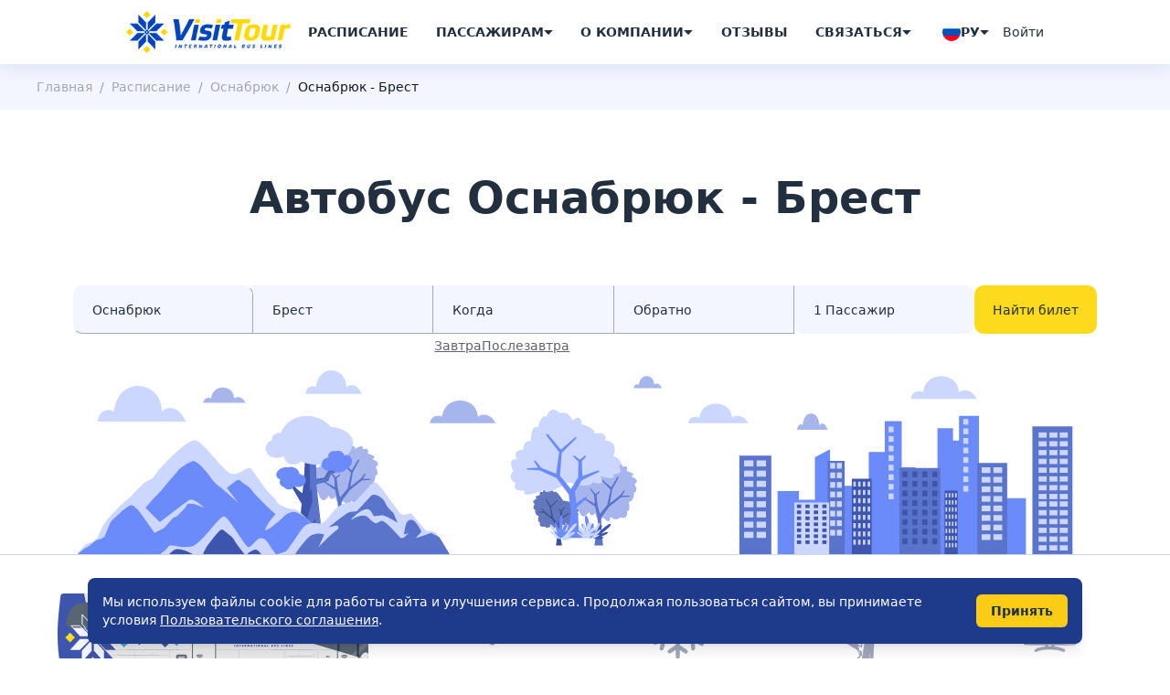

--- FILE ---
content_type: text/html; charset=utf-8
request_url: https://vt.by/avtobus/osnabruck/brest
body_size: 77310
content:



<!DOCTYPE html>
<html lang="ru">

<head>
    <meta charset="UTF-8">
    <meta name="viewport" content="width=device-width, initial-scale=1.0">
    <title>

     Расписание автобусов по маршруту Оснабрюк - Брест - Оснабрюк, автовокзалы

</title>
    <link rel="icon" type="image/x-icon" href="/core/static/favicon.ico">
    <script src="/core/static/js/xhr-guard.js"></script>
    
    
        
    
    
    
    
    
    
    
    
    
    
    

    
    
    <meta name="description" content="Расписание автобусов по маршруту Оснабрюк - Брест - Оснабрюк ⏩ Ежедневные рейсы ⭕️ Кондиционер и USB-розетки ⏩ Бесплатный Wifi">
    
    <meta name="robots" content="index,follow">
    
    <link rel="canonical" href="https://vt.by/avtobus/osnabruck/brest">
    

    
    
    <meta property="og:description" content="Расписание автобусов по маршруту Оснабрюк - Брест - Оснабрюк ⏩ Ежедневные рейсы ⭕️ Кондиционер и USB-розетки ⏩ Бесплатный Wifi">
    <meta property="og:url" content="https://vt.by/avtobus/osnabruck/brest">
    <meta property="og:type" content="website">
    <meta property="og:site_name" content="VisitTour">
    <meta property="og:locale" content="ru_RU">
    <meta property="og:image" content="/core/static/img/logo.png">

    
    <meta name="twitter:card" content="summary_large_image">
    
    <meta name="twitter:description" content="Расписание автобусов по маршруту Оснабрюк - Брест - Оснабрюк ⏩ Ежедневные рейсы ⭕️ Кондиционер и USB-розетки ⏩ Бесплатный Wifi">
    <meta name="twitter:image" content="/core/static/img/logo.png">

    
    
      
      <link rel="alternate" href="https://vt.by/avtobus/osnabruck/brest" hreflang="ru">
      
    
      
      <link rel="alternate" href="https://vt.by/avtobus/osnabruck/brest" hreflang="x-default">
      
    

    
    
    <script type="application/ld+json">
      {
    "@context": "https://schema.org",
    "@type": "WebSite",
    "name": "VisitTour",
    "url": "https://vt.by/avtobus/osnabruck/brest"
  }
    </script>
    
    
    <style>
        *,
:after,
:before {
    --tw-border-spacing-x: 0;
    --tw-border-spacing-y: 0;
    --tw-translate-x: 0;
    --tw-translate-y: 0;
    --tw-rotate: 0;
    --tw-skew-x: 0;
    --tw-skew-y: 0;
    --tw-scale-x: 1;
    --tw-scale-y: 1;
    --tw-pan-x: ;
    --tw-pan-y: ;
    --tw-pinch-zoom: ;
    --tw-scroll-snap-strictness: proximity;
    --tw-gradient-from-position: ;
    --tw-gradient-via-position: ;
    --tw-gradient-to-position: ;
    --tw-ordinal: ;
    --tw-slashed-zero: ;
    --tw-numeric-figure: ;
    --tw-numeric-spacing: ;
    --tw-numeric-fraction: ;
    --tw-ring-inset: ;
    --tw-ring-offset-width: 0px;
    --tw-ring-offset-color: #fff;
    --tw-ring-color: rgba(59, 130, 246, .5);
    --tw-ring-offset-shadow: 0 0 #0000;
    --tw-ring-shadow: 0 0 #0000;
    --tw-shadow: 0 0 #0000;
    --tw-shadow-colored: 0 0 #0000;
    --tw-blur: ;
    --tw-brightness: ;
    --tw-contrast: ;
    --tw-grayscale: ;
    --tw-hue-rotate: ;
    --tw-invert: ;
    --tw-saturate: ;
    --tw-sepia: ;
    --tw-drop-shadow: ;
    --tw-backdrop-blur: ;
    --tw-backdrop-brightness: ;
    --tw-backdrop-contrast: ;
    --tw-backdrop-grayscale: ;
    --tw-backdrop-hue-rotate: ;
    --tw-backdrop-invert: ;
    --tw-backdrop-opacity: ;
    --tw-backdrop-saturate: ;
    --tw-backdrop-sepia: ;
    --tw-contain-size: ;
    --tw-contain-layout: ;
    --tw-contain-paint: ;
    --tw-contain-style:
}

::backdrop {
    --tw-border-spacing-x: 0;
    --tw-border-spacing-y: 0;
    --tw-translate-x: 0;
    --tw-translate-y: 0;
    --tw-rotate: 0;
    --tw-skew-x: 0;
    --tw-skew-y: 0;
    --tw-scale-x: 1;
    --tw-scale-y: 1;
    --tw-pan-x: ;
    --tw-pan-y: ;
    --tw-pinch-zoom: ;
    --tw-scroll-snap-strictness: proximity;
    --tw-gradient-from-position: ;
    --tw-gradient-via-position: ;
    --tw-gradient-to-position: ;
    --tw-ordinal: ;
    --tw-slashed-zero: ;
    --tw-numeric-figure: ;
    --tw-numeric-spacing: ;
    --tw-numeric-fraction: ;
    --tw-ring-inset: ;
    --tw-ring-offset-width: 0px;
    --tw-ring-offset-color: #fff;
    --tw-ring-color: rgba(59, 130, 246, .5);
    --tw-ring-offset-shadow: 0 0 #0000;
    --tw-ring-shadow: 0 0 #0000;
    --tw-shadow: 0 0 #0000;
    --tw-shadow-colored: 0 0 #0000;
    --tw-blur: ;
    --tw-brightness: ;
    --tw-contrast: ;
    --tw-grayscale: ;
    --tw-hue-rotate: ;
    --tw-invert: ;
    --tw-saturate: ;
    --tw-sepia: ;
    --tw-drop-shadow: ;
    --tw-backdrop-blur: ;
    --tw-backdrop-brightness: ;
    --tw-backdrop-contrast: ;
    --tw-backdrop-grayscale: ;
    --tw-backdrop-hue-rotate: ;
    --tw-backdrop-invert: ;
    --tw-backdrop-opacity: ;
    --tw-backdrop-saturate: ;
    --tw-backdrop-sepia: ;
    --tw-contain-size: ;
    --tw-contain-layout: ;
    --tw-contain-paint: ;
    --tw-contain-style:
}

/*! tailwindcss v3.4.17 | MIT License | https://tailwindcss.com*/
*,
:after,
:before {
    box-sizing: border-box;
    border: 0 solid #e5e7eb
}

:after,
:before {
    --tw-content: ""
}

:host,
html {
    line-height: 1.5;
    -webkit-text-size-adjust: 100%;
    -moz-tab-size: 4;
    -o-tab-size: 4;
    tab-size: 4;
    font-family: ui-sans-serif, system-ui, sans-serif, Apple Color Emoji, Segoe UI Emoji, Segoe UI Symbol, Noto Color Emoji;
    font-feature-settings: normal;
    font-variation-settings: normal;
    -webkit-tap-highlight-color: transparent
}

body {
    margin: 0;
    line-height: inherit
}

hr {
    height: 0;
    color: inherit;
    border-top-width: 1px
}

abbr:where([title]) {
    -webkit-text-decoration: underline dotted;
    text-decoration: underline dotted
}

h1,
h2,
h3,
h4,
h5,
h6 {
    font-size: inherit;
    font-weight: inherit
}

a {
    color: inherit;
    text-decoration: inherit
}

b,
strong {
    font-weight: bolder
}

code,
kbd,
pre,
samp {
    font-family: ui-monospace, SFMono-Regular, Menlo, Monaco, Consolas, Liberation Mono, Courier New, monospace;
    font-feature-settings: normal;
    font-variation-settings: normal;
    font-size: 1em
}

small {
    font-size: 80%
}

sub,
sup {
    font-size: 75%;
    line-height: 0;
    position: relative;
    vertical-align: baseline
}

sub {
    bottom: -.25em
}

sup {
    top: -.5em
}

table {
    text-indent: 0;
    border-color: inherit;
    border-collapse: collapse
}

button,
input,
optgroup,
select,
textarea {
    font-family: inherit;
    font-feature-settings: inherit;
    font-variation-settings: inherit;
    font-size: 100%;
    font-weight: inherit;
    line-height: inherit;
    letter-spacing: inherit;
    color: inherit;
    margin: 0;
    padding: 0
}

button,
select {
    text-transform: none
}

button,
input:where([type=button]),
input:where([type=reset]),
input:where([type=submit]) {
    -webkit-appearance: button;
    background-color: transparent;
    background-image: none
}

:-moz-focusring {
    outline: auto
}

:-moz-ui-invalid {
    box-shadow: none
}

progress {
    vertical-align: baseline
}

::-webkit-inner-spin-button,
::-webkit-outer-spin-button {
    height: auto
}

[type=search] {
    -webkit-appearance: textfield;
    outline-offset: -2px
}

::-webkit-search-decoration {
    -webkit-appearance: none
}

::-webkit-file-upload-button {
    -webkit-appearance: button;
    font: inherit
}

summary {
    display: list-item
}

blockquote,
dd,
dl,
figure,
h1,
h2,
h3,
h4,
h5,
h6,
hr,
p,
pre {
    margin: 0
}

fieldset {
    margin: 0
}

fieldset,
legend {
    padding: 0
}

menu,
ol,
ul {
    list-style: none;
    margin: 0;
    padding: 0
}

dialog {
    padding: 0
}

textarea {
    resize: vertical
}

.form_search {
    margin: auto;
    display: flex;
    max-width: 70rem;
    flex-wrap: wrap;
    gap: 1.25rem
}

.form_search__inputs {
    position: relative;
    z-index: 10;
    display: grid;
    flex-grow: 1;
    grid-template-columns: repeat(10, minmax(0, 1fr));
    border-radius: .625rem;
    --tw-bg-opacity: 1;
    background-color: rgb(255 255 255/var(--tw-bg-opacity, 1))
}

.form_search__inputs__input {
    position: relative;
    border-width: 1px;
    border-color: transparent;
    --tw-bg-opacity: 1;
    background-color: rgb(243 246 255/var(--tw-bg-opacity, 1))
}

.form_search__inputs__input.select-elem .form_search__inputs__input__label {
    --tw-translate-y: -1.5rem;
    transform: translate(var(--tw-translate-x), var(--tw-translate-y)) rotate(var(--tw-rotate)) skewX(var(--tw-skew-x)) skewY(var(--tw-skew-y)) scaleX(var(--tw-scale-x)) scaleY(var(--tw-scale-y));
    opacity: 1
}

.form_search__inputs__input__label {
    position: absolute;
    top: 0;
    left: 1rem;
    z-index: -10;
    font-weight: 700;
    text-transform: uppercase;
    letter-spacing: .0875rem;
    --tw-text-opacity: 1;
    color: rgb(61 85 172/var(--tw-text-opacity, 1));
    opacity: 0;
    transition-property: all;
    transition-timing-function: cubic-bezier(.4, 0, .2, 1);
    transition-duration: .3s
}

.form_search__inputs__input .v-select {
    height: 100%
}

.form_search__inputs__input .v-select .vs__dropdown-toggle {
    height: 100%;
    border-width: 0;
    padding: 0
}

.form_search__inputs__input .v-select .vs__dropdown-toggle .vs__selected-options {
    flex-wrap: nowrap;
    padding: 0
}

.form_search__inputs__input .v-select .vs__dropdown-toggle .vs__selected-options .vs__search,
.form_search__inputs__input .v-select .vs__dropdown-toggle .vs__selected-options .vs__selected {
    margin: 0;
    padding-top: .95rem;
    padding-bottom: .95rem;
    padding-left: 1.25rem;
    font-size: .875rem;
    line-height: 1.25rem
}

.form_search__inputs__input .v-select .vs__dropdown-toggle .vs__selected-options .vs__search::-moz-placeholder {
    --tw-text-opacity: 1;
    color: rgb(33 47 62/var(--tw-text-opacity, 1))
}

.form_search__inputs__input .v-select .vs__dropdown-toggle .vs__selected-options .vs__search::placeholder {
    --tw-text-opacity: 1;
    color: rgb(33 47 62/var(--tw-text-opacity, 1))
}

.form_search__inputs__input .v-select .vs__dropdown-toggle .vs__selected-options:has(.vs__selected) .vs__search {
    width: 0
}

.form_search__inputs__input .v-select .vs__dropdown-toggle .vs__actions {
    display: none
}

.form_search__inputs__input .v-select .vs__dropdown-menu {
    top: calc(100% + 10px);
    position: absolute;
    display: flex;
    display: none;
    width: -moz-fit-content;
    width: fit-content;
    flex-direction: column;
    gap: .31rem;
    overflow-y: auto;
    border-radius: .625rem;
    border-width: 1px;
    --tw-border-opacity: 1;
    border-color: rgb(211 214 226/var(--tw-border-opacity, 1));
    padding: .625rem;
    --tw-shadow: 0px 6px 15px 0px rgba(61, 85, 172, .1);
    --tw-shadow-colored: 0px 6px 15px 0px var(--tw-shadow-color);
    box-shadow: var(--tw-ring-offset-shadow, 0 0 #0000), var(--tw-ring-shadow, 0 0 #0000), var(--tw-shadow)
}

.form_search__inputs__input .v-select .vs__dropdown-menu .vs__dropdown-option {
    display: flex;
    gap: .625rem;
    border-radius: .625rem;
    padding: .95rem 1.25rem
}

.form_search__inputs__input .v-select .vs__dropdown-menu .vs__dropdown-option .title {
    font-weight: 700
}

.form_search__inputs__input .v-select .vs__dropdown-menu .vs__dropdown-option .desc {
    --tw-text-opacity: 1;
    color: rgb(162 167 186/var(--tw-text-opacity, 1))
}

.form_search__inputs__input .v-select .vs__dropdown-menu .vs__dropdown-option--highlight {
    --tw-bg-opacity: 1;
    background-color: rgb(243 246 255/var(--tw-bg-opacity, 1))
}

.form_search__inputs__input .v-select .vs__dropdown-menu .vs__dropdown-option--highlight .title {
    --tw-text-opacity: 1;
    color: rgb(61 85 172/var(--tw-text-opacity, 1))
}

.form_search__inputs__input .vc-popover-content-wrapper {
    position: absolute
}

.form_search__inputs__input .vc-popover-content-wrapper .vc-popover-content,
.form_search__inputs__input .vc-popover-content-wrapper .vc-popover-content .vc-container {
    border-radius: 1.25rem;
    border-width: 1px;
    --tw-border-opacity: 1;
    border-color: rgb(211 214 226/var(--tw-border-opacity, 1));
    --tw-shadow: 0px 6px 15px 0px rgba(61, 85, 172, .1);
    --tw-shadow-colored: 0px 6px 15px 0px var(--tw-shadow-color);
    box-shadow: var(--tw-ring-offset-shadow, 0 0 #0000), var(--tw-ring-shadow, 0 0 #0000), var(--tw-shadow)
}

.form_search__inputs__input .vc-popover-content-wrapper .vc-popover-content .vc-container {
    padding: .95rem 1.25rem
}

.form_search__inputs__input .vc-popover-content-wrapper .vc-popover-content .vc-container .vc-pane .vc-header {
    margin-top: 0
}

.form_search__inputs__input .vc-popover-content-wrapper .vc-popover-content .vc-container .vc-pane .vc-weeks .vc-week,
.form_search__inputs__input .vc-popover-content-wrapper .vc-popover-content .vc-container .vc-pane .vc-weeks .vc-weekdays {
    display: flex;
    align-items: center;
    justify-content: center;
    gap: .31rem
}

.form_search__inputs__input .vc-popover-content-wrapper .vc-popover-content .vc-container .vc-pane .vc-weeks .vc-week .vc-weekday,
.form_search__inputs__input .vc-popover-content-wrapper .vc-popover-content .vc-container .vc-pane .vc-weeks .vc-weekdays .vc-weekday {
    margin: auto;
    height: 2rem;
    width: 2rem
}

.form_search__inputs__input .vc-popover-content-wrapper .vc-popover-content .vc-container .vc-pane .vc-weeks .vc-week .vc-day,
.form_search__inputs__input .vc-popover-content-wrapper .vc-popover-content .vc-container .vc-pane .vc-weeks .vc-weekdays .vc-day {
    margin: auto;
    height: 2rem;
    width: 2rem;
    padding: 0
}

.form_search__inputs__input .vc-popover-content-wrapper .vc-popover-content .vc-container .vc-pane .vc-weeks .vc-week .vc-day.is-not-in-month,
.form_search__inputs__input .vc-popover-content-wrapper .vc-popover-content .vc-container .vc-pane .vc-weeks .vc-weekdays .vc-day.is-not-in-month {
    --tw-text-opacity: 1;
    color: rgb(211 214 226/var(--tw-text-opacity, 1))
}

.form_search__inputs__input .vc-popover-content-wrapper .vc-popover-content .vc-container .vc-pane .vc-weeks .vc-week .vc-day.is-not-in-month .vc-day-content,
.form_search__inputs__input .vc-popover-content-wrapper .vc-popover-content .vc-container .vc-pane .vc-weeks .vc-weekdays .vc-day.is-not-in-month .vc-day-content {
    opacity: 1
}

.form_search__inputs__input .vc-popover-content-wrapper .vc-popover-content .vc-container .vc-pane .vc-weeks .vc-week .vc-day .vc-highlights .vc-highlight-bg-solid,
.form_search__inputs__input .vc-popover-content-wrapper .vc-popover-content .vc-container .vc-pane .vc-weeks .vc-weekdays .vc-day .vc-highlights .vc-highlight-bg-solid {
    height: 100%;
    width: 100%;
    border-radius: .625rem;
    border-width: 1px;
    --tw-border-opacity: 1;
    border-color: rgb(61 85 172/var(--tw-border-opacity, 1));
    background-color: transparent
}

.form_search__inputs__input .vc-popover-content-wrapper .vc-popover-content .vc-container .vc-pane .vc-weeks .vc-week .vc-day .vc-day-content:hover,
.form_search__inputs__input .vc-popover-content-wrapper .vc-popover-content .vc-container .vc-pane .vc-weeks .vc-weekdays .vc-day .vc-day-content:hover {
    height: 100%;
    width: 100%;
    border-radius: .625rem
}

.form_search__inputs__input .vc-popover-content-wrapper .vc-popover-content .vc-container .vc-pane .vc-weeks .vc-week .vc-day .vc-day-content:focus-within,
.form_search__inputs__input .vc-popover-content-wrapper .vc-popover-content .vc-container .vc-pane .vc-weeks .vc-weekdays .vc-day .vc-day-content:focus-within {
    --tw-shadow: 0 0 #0000;
    --tw-shadow-colored: 0 0 #0000;
    box-shadow: var(--tw-ring-offset-shadow, 0 0 #0000), var(--tw-ring-shadow, 0 0 #0000), var(--tw-shadow)
}

.form_search__inputs__input .vc-popover-content-wrapper .vc-popover-content .vc-container .vc-pane .vc-weeks .vc-week .vc-day:has(.vc-highlights) .vc-day-content,
.form_search__inputs__input .vc-popover-content-wrapper .vc-popover-content .vc-container .vc-pane .vc-weeks .vc-weekdays .vc-day:has(.vc-highlights) .vc-day-content {
    --tw-text-opacity: 1;
    color: rgb(33 47 62/var(--tw-text-opacity, 1))
}

.form_search__inputs__input .vc-popover-content-wrapper .vc-popover-content .vc-container .vc-pane-header-wrapper .vc-header {
    margin-top: 0
}

.form_search__inputs__input .vc-popover-content-wrapper .vc-popover-content .vc-container .vc-pane-header-wrapper .vc-header .vc-arrow {
    height: 1.88rem;
    width: 1.88rem;
    border-radius: .625rem;
    border-width: 1px;
    border-style: solid;
    --tw-border-opacity: 1;
    border-color: rgb(211 214 226/var(--tw-border-opacity, 1))
}

.form_search__inputs__input .vc-popover-content-wrapper .vc-popover-content .vc-popover-caret {
    display: none
}

.form_search__inputs__input input {
    width: 100%;
    background-color: transparent;
    padding: .95rem 1.25rem
}

.form_search__inputs__input input:focus-within {
    outline-width: 0
}

.form_search__inputs__input input::-moz-placeholder {
    --tw-text-opacity: 1;
    color: rgb(33 47 62/var(--tw-text-opacity, 1))
}

.form_search__inputs__input input::placeholder {
    --tw-text-opacity: 1;
    color: rgb(33 47 62/var(--tw-text-opacity, 1))
}

.form_search__inputs__input:not(:last-child) {
    border-width: 1px;
    --tw-border-opacity: 1;
    border-bottom-color: rgb(162 167 186/var(--tw-border-opacity, 1))
}

.form_search__inputs__input:first-child {
    border-bottom-right-radius: 0;
    border-bottom-left-radius: 0;
    border-top-left-radius: .625rem;
    border-top-right-radius: .625rem
}


.form_search__inputs__input:last-child {
    border-top-left-radius: 0;
    border-top-right-radius: 0;
    border-bottom-right-radius: .625rem;
    border-bottom-left-radius: .625rem
}

.navbar {
    position: fixed;
    top: 0;
    z-index: 20;
    margin-left: auto;
    margin-right: auto;
    width: 100%;
    --tw-bg-opacity: 1;
    background-color: rgb(255 255 255/var(--tw-bg-opacity, 1));
    --tw-shadow: 0px 6px 15px 0px rgba(61, 85, 172, .1);
    --tw-shadow-colored: 0px 6px 15px 0px var(--tw-shadow-color);
    box-shadow: var(--tw-ring-offset-shadow, 0 0 #0000), var(--tw-ring-shadow, 0 0 #0000), var(--tw-shadow)
}

.navbar__menu {
    display: none;
    align-items: center;
    gap: .375rem
}

.navbar__menu__item {
    border-radius: .5rem;
    padding: .625rem .95rem;
    font-weight: 600;
    text-transform: uppercase;
    transition-property: color, background-color, border-color, text-decoration-color, fill, stroke;
    transition-timing-function: cubic-bezier(.4, 0, .2, 1);
    transition-duration: .15s
}

.navbar__menu__item span {
    white-space: nowrap
}

.navbar__menu__item:hover:hover {
    --tw-bg-opacity: 1;
    background-color: rgb(243 246 255/var(--tw-bg-opacity, 1))
}

.navbar__right,
.navbar__right .lang {
    display: flex;
    align-items: center;
    gap: .625rem
}

.navbar__right .lang img {
    height: 1.25rem;
    width: 1.25rem
}

.navbar__right .lang span {
    white-space: nowrap;
    font-weight: 600;
    text-transform: uppercase
}

.navbar__right .login {
    border-radius: .625rem;
    border-width: 1px;
    --tw-border-opacity: 1;
    border-color: rgb(162 167 186/var(--tw-border-opacity, 1));
    padding: .7rem .79rem;
    transition-property: color, background-color, border-color, text-decoration-color, fill, stroke;
    transition-timing-function: cubic-bezier(.4, 0, .2, 1);
    transition-duration: .15s
}

.navbar__right .login.auth {
    --tw-border-opacity: 1;
    border-color: rgb(243 246 255/var(--tw-border-opacity, 1));
    --tw-bg-opacity: 1;
    background-color: rgb(243 246 255/var(--tw-bg-opacity, 1))
}

.navbar__right .login.auth svg {
    fill: #3d55ac
}

.navbar__right .to-accaunt {
    display: flex;
    height: 2.5rem;
    width: 2.5rem;
    align-items: center;
    justify-content: center;
    border-radius: .625rem;
    border-width: 1px;
    --tw-border-opacity: 1;
    border-color: rgb(162 167 186/var(--tw-border-opacity, 1))
}

.navbar__right .to-accaunt,
.navbar__right .to-accaunt svg path {
    transition-property: color, background-color, border-color, text-decoration-color, fill, stroke;
    transition-timing-function: cubic-bezier(.4, 0, .2, 1);
    transition-duration: .3s
}

.navbar__right .to-accaunt:hover {
    --tw-border-opacity: 1;
    border-color: rgb(61 85 172/var(--tw-border-opacity, 1));
    --tw-bg-opacity: 1;
    background-color: rgb(61 85 172/var(--tw-bg-opacity, 1))
}

.navbar__right .to-accaunt:hover svg path {
    fill: #fff
}

.navbar__right .burger {
    position: relative;
    display: block;
    height: 2.5rem;
    width: 2.5rem;
    border-radius: .625rem;
    border-width: 1px;
    --tw-border-opacity: 1;
    border-color: rgb(61 85 172/var(--tw-border-opacity, 1));
    transition-property: color, background-color, border-color, text-decoration-color, fill, stroke;
    transition-timing-function: cubic-bezier(.4, 0, .2, 1);
    transition-duration: .3s
}

.navbar__right .burger__square {
    position: absolute;
    height: .5rem;
    width: .5rem;
    border-radius: 2px;
    --tw-bg-opacity: 1;
    background-color: rgb(61 85 172/var(--tw-bg-opacity, 1));
    transition-property: all;
    transition-timing-function: cubic-bezier(.4, 0, .2, 1);
    transition-duration: .3s
}

.navbar__right .burger__square:first-child {
    top: 27%;
    left: 27%
}

.navbar__right .burger__square:nth-child(2) {
    top: 27%;
    left: 52%
}

.navbar__right .burger__square:nth-child(3) {
    top: 52%;
    left: 27%
}

.navbar__right .burger__square:nth-child(4) {
    top: 52%;
    left: 52%
}

.navbar .icon-contact {
    display: block;
    height: 1.5rem;
    width: 1.5rem;
    background-position: 50%;
    background-repeat: no-repeat
}

.navbar .icon-contact.icon-a1 {
    background-image: url(/core/static/icon/a1.png)
}

.navbar .icon-contact.icon-mtc {
    background-image: url(/core/static/icon/mtc.png)
}

.navbar .icon-contact.icon-mail {
    background-image: url(/core/static/icon/mail.png)
}

.navbar .icon-contact.icon-viber {
    background-image: url(/core/static/icon/viber.png)
}

.navbar .icon-contact.icon-tg {
    background-image: url(/core/static/icon/tg.png)
}

.navbar .icon-contact.icon-whats-app {
    background-image: url(/core/static/icon/whats-app.png)
}

.footer {
    border-top-left-radius: 6rem;
    border-top-right-radius: 6rem;
    --tw-bg-opacity: 1;
    background-color: rgb(243 246 255/var(--tw-bg-opacity, 1));
    padding: 4.375rem 7.5rem 1.88rem
}

.footer .dropdown__btn {
    display: none
}

.footer .foot {
    position: relative;
    display: flex;
    flex-direction: column;
    gap: 1.88rem
}

.footer .foot__menu {
    display: grid;
    grid-template-columns: repeat(4, minmax(0, 1fr));
    -moz-column-gap: 2.5rem;
    column-gap: 2.5rem;
    row-gap: 1.25rem
}

.footer .foot__menu-item {
    grid-column: span 1/span 1;
    display: flex;
    flex-direction: column;
    --tw-text-opacity: 1;
    color: rgb(162 167 186/var(--tw-text-opacity, 1))
}

.footer .foot__menu-item .h4 {
    font-size: .875rem;
    line-height: 1.25rem;
    text-transform: uppercase;
    letter-spacing: .0875rem
}

.footer .foot__menu-item .foot-list {
    display: flex;
    flex-direction: column;
    gap: .625rem;
    font-size: 1rem;
    line-height: 1.5rem
}

.footer .foot__menu-item .foot-list li {
    cursor: pointer;
    transition-property: color, background-color, border-color, text-decoration-color, fill, stroke;
    transition-timing-function: cubic-bezier(.4, 0, .2, 1);
    transition-duration: .15s
}

.footer .foot__menu-item .foot-list li:hover {
    --tw-text-opacity: 1;
    color: rgb(61 85 172/var(--tw-text-opacity, 1))
}

.footer .foot__menu-item.contacts .foot-contact {
    margin-bottom: 1.25rem;
    display: flex;
    flex-direction: column;
    gap: .625rem;
    font-size: 1rem;
    line-height: 1.5rem
}

.footer .foot__menu-item.contacts .foot-contact li:not(:first-child) {
    text-decoration-line: underline
}

.footer .foot__menu-item.contacts .foot-contact li:first-child {
    font-size: .875rem;
    line-height: 1.25rem;
    --tw-text-opacity: 1;
    color: rgb(90 90 90/var(--tw-text-opacity, 1));
    text-decoration-thickness: 0
}

.footer .foot__menu-item.contacts .foot-social {
    display: flex;
    align-items: center;
    gap: .625rem
}

.footer .foot__menu-item.contacts .foot-social-icon {
    display: flex;
    min-height: 1.875rem;
    min-width: 1.875rem;
    cursor: pointer;
    border-radius: .31rem;
    transition-property: color, background-color, border-color, text-decoration-color, fill, stroke;
    transition-timing-function: cubic-bezier(.4, 0, .2, 1);
    transition-duration: .15s
}

.footer .foot__menu-item.contacts .foot-social-icon:hover {
    --tw-bg-opacity: 1;
    background-color: rgb(255 255 255/var(--tw-bg-opacity, 1))
}

.footer .foot__menu-item.contacts .foot-social-icon svg {
    margin: auto
}

.footer .foot__menu-item.contacts .foot-social-icon:not(:hover) svg path {
    fill: #3d55ac
}

.footer .foot__menu-item.contacts .foot-social li:first-child {
    --tw-text-opacity: 1;
    color: rgb(90 90 90/var(--tw-text-opacity, 1))
}

.footer .foot__bottom {
    display: flex;
    flex-direction: column;
    gap: 1.88rem
}

.footer .foot__bottom-list {
    display: flex;
    align-items: center;
    gap: 1.25rem;
    border-radius: .625rem;
    --tw-bg-opacity: 1;
    background-color: rgb(255 255 255/var(--tw-bg-opacity, 1));
    background-image: url(/core/static/img/envelope.svg);
    background-size: 5.625rem 4.4375rem;
    background-position: bottom left 1.56rem;
    background-repeat: no-repeat;
    padding: .95rem 1.5rem .95rem 8.435rem
}

.footer .foot__bottom-list li:first-child {
    display: flex;
    flex-basis: 23rem;
    flex-direction: column;
    gap: .31rem
}

.footer .foot__bottom-list li:first-child span:first-child {
    font-size: 1rem;
    line-height: 1.5rem;
    font-weight: 700
}

.footer .foot__bottom-list li:first-child span:nth-child(2) {
    --tw-text-opacity: 1;
    color: rgb(90 90 90/var(--tw-text-opacity, 1))
}

.footer .foot__bottom-list li.envelope2 {
    display: none
}

.footer .foot__bottom-img {
    display: flex
}

.footer .foot__bottom-img img {
    height: 4.75rem;
    width: 50%
}

.footer .foot__bottom-rights {
    text-align: center;
    font-size: 1rem;
    line-height: 1.5rem;
    --tw-text-opacity: 1;
    color: rgb(162 167 186/var(--tw-text-opacity, 1))
}

.footer .foot__scroll-top {
    position: absolute;
    top: -6%;
    left: 100%;
    display: flex;
    height: 3.13rem;
    width: 3.13rem;
    align-items: center;
    justify-content: center;
    border-radius: .625rem;
    border-width: 1px;
    --tw-border-opacity: 1;
    border-color: rgb(162 167 186/var(--tw-border-opacity, 1));
    transition-property: color, background-color, border-color, text-decoration-color, fill, stroke;
    transition-timing-function: cubic-bezier(.4, 0, .2, 1);
    transition-duration: .3s
}

.footer .foot__scroll-top svg {
    height: .65rem;
    width: 1.194rem;
    --tw-rotate: 180deg;
    transform: translate(var(--tw-translate-x), var(--tw-translate-y)) rotate(var(--tw-rotate)) skewX(var(--tw-skew-x)) skewY(var(--tw-skew-y)) scaleX(var(--tw-scale-x)) scaleY(var(--tw-scale-y))
}

.footer .foot__scroll-top svg path {
    fill: #a2a7ba;
    transition-property: color, background-color, border-color, text-decoration-color, fill, stroke;
    transition-timing-function: cubic-bezier(.4, 0, .2, 1);
    transition-duration: .3s
}

.footer .foot__scroll-top:hover {
    --tw-border-opacity: 1;
    border-color: rgb(61 85 172/var(--tw-border-opacity, 1));
    --tw-bg-opacity: 1;
    background-color: rgb(61 85 172/var(--tw-bg-opacity, 1))
}

.footer .foot__scroll-top:hover svg path {
    fill: #fff
}



.visible {
    visibility: visible
}

.collapse {
    visibility: collapse
}

.fixed {
    position: fixed
}

.absolute {
    position: absolute
}

.relative {
    position: relative
}

.sticky {
    position: sticky
}

.inset-0 {
    inset: 0
}

.inset-x-0 {
    left: 0;
    right: 0
}

.-bottom-6 {
    bottom: -1.5rem
}

.bottom-0 {
    bottom: 0
}

.left-0 {
    left: 0
}

.left-1\/2 {
    left: 50%
}

.right-0 {
    right: 0
}

.right-30px {
    right: 1.88rem
}

.right-\[-12\%\] {
    right: -12%
}

.top-0 {
    top: 0
}

.top-15px {
    top: .95rem
}

.top-\[120\%\] {
    top: 120%
}

.z-10 {
    z-index: 10
}

.z-40 {
    z-index: 40
}

.z-50 {
    z-index: 50
}

.z-\[1000\] {
    z-index: 1000
}

.z-\[1\] {
    z-index: 1
}

.order-1 {
    order: 1
}

.order-2 {
    order: 2
}

.order-3 {
    order: 3
}

.col-span-10 {
    grid-column: span 10/span 10
}

.col-span-3 {
    grid-column: span 3/span 3
}

.col-span-6 {
    grid-column: span 6/span 6
}

.col-span-full {
    grid-column: 1/-1
}

.row-auto {
    grid-row: auto
}

.m-auto {
    margin: auto
}

.mx-1 {
    margin-left: .25rem;
    margin-right: .25rem
}

.mx-2 {
    margin-left: .5rem;
    margin-right: .5rem
}

.mx-3 {
    margin-left: .75rem;
    margin-right: .75rem
}

.mx-4 {
    margin-left: 1rem;
    margin-right: 1rem
}

.mx-auto {
    margin-left: auto;
    margin-right: auto
}

.my-1 {
    margin-top: .25rem;
    margin-bottom: .25rem
}

.my-10 {
    margin-top: 2.5rem;
    margin-bottom: 2.5rem
}

.my-18 {
    margin-top: 4.5rem;
    margin-bottom: 4.5rem
}

.my-2 {
    margin-top: .5rem;
    margin-bottom: .5rem
}

.my-3 {
    margin-top: .75rem;
    margin-bottom: .75rem
}

.-ml-10px {
    margin-left: -.625rem
}

.-mr-10px {
    margin-right: -.625rem
}

.-mt-2 {
    margin-top: -.5rem
}

.mb-0 {
    margin-bottom: 0
}

.mb-10 {
    margin-bottom: 2.5rem
}

.mb-2 {
    margin-bottom: .5rem
}

.mb-20px {
    margin-bottom: 1.25rem
}

.mb-3 {
    margin-bottom: .75rem
}

.mb-4 {
    margin-bottom: 1rem
}

.mb-5 {
    margin-bottom: 1.25rem
}

.mb-5px {
    margin-bottom: .31rem
}

.mb-6 {
    margin-bottom: 1.5rem
}

.mb-8 {
    margin-bottom: 2rem
}

.ml-2 {
    margin-left: .5rem
}

.mr-2 {
    margin-right: .5rem
}

.mt-1 {
    margin-top: .25rem
}

.mt-10 {
    margin-top: 2.5rem
}

.mt-10px {
    margin-top: .625rem
}

.mt-15px {
    margin-top: .95rem
}

.mt-2 {
    margin-top: .5rem
}

.mt-3 {
    margin-top: .75rem
}

.mt-4 {
    margin-top: 1rem
}

.mt-5 {
    margin-top: 1.25rem
}

.mt-6 {
    margin-top: 1.5rem
}

.mt-70px {
    margin-top: 4.375rem
}

.mt-auto {
    margin-top: auto
}

.line-clamp-3 {
    overflow: hidden;
    display: -webkit-box;
    -webkit-box-orient: vertical;
    -webkit-line-clamp: 3
}

.block {
    display: block
}

.inline-block {
    display: inline-block
}

.inline {
    display: inline
}

.flex {
    display: flex
}

.inline-flex {
    display: inline-flex
}

.table {
    display: table
}

.grid {
    display: grid
}

.contents {
    display: contents
}

.hidden {
    display: none
}

.aspect-square {
    aspect-ratio: 1/1
}

.size-4 {
    width: 1rem;
    height: 1rem
}

.size-5 {
    width: 1.25rem;
    height: 1.25rem
}

.h-0\.5 {
    height: .125rem
}

.h-1\/2 {
    height: 50%
}

.h-10 {
    height: 2.5rem
}

.h-30px {
    height: 1.88rem
}

.h-4 {
    height: 1rem
}

.h-44 {
    height: 11rem
}

.h-5 {
    height: 1.25rem
}

.h-60px {
    height: 3.75rem
}

.h-8 {
    height: 2rem
}

.h-auto {
    height: auto
}

.h-dvh {
    height: 100dvh
}

.h-fit {
    height: -moz-fit-content;
    height: fit-content
}

.h-full {
    height: 100%
}

.h-max {
    height: -moz-max-content;
    height: max-content
}

.max-h-24 {
    max-height: 6rem
}

.max-h-\[22rem\] {
    max-height: 22rem
}

.max-h-\[26rem\] {
    max-height: 26rem
}

.max-h-\[50vh\] {
    max-height: 50vh
}

.max-h-\[70vh\] {
    max-height: 70vh
}

.min-h-screen {
    min-height: 100vh
}

.w-1\/2 {
    width: 50%
}

.w-1\/3 {
    width: 33.333333%
}

.w-10 {
    width: 2.5rem
}

.w-30 {
    width: 7.5rem
}

.w-30px {
    width: 1.88rem
}

.w-30rem {
    width: 30rem
}

.w-4 {
    width: 1rem
}

.w-44 {
    width: 11rem
}

.w-5 {
    width: 1.25rem
}

.w-6 {
    width: 1.5rem
}

.w-60px {
    width: 3.75rem
}

.w-75rem {
    width: 75rem
}

.w-\[72\%\] {
    width: 72%
}

.w-auto {
    width: auto
}

.w-fit {
    width: -moz-fit-content;
    width: fit-content
}

.w-full {
    width: 100%
}

.w-max {
    width: -moz-max-content;
    width: max-content
}

.min-w-11 {
    min-width: 2.75rem
}

.max-w-2xl {
    max-width: 42rem
}

.max-w-3xl {
    max-width: 48rem
}

.max-w-6xl {
    max-width: 72rem
}

.max-w-\[25rem\] {
    max-width: 25rem
}

.max-w-\[30rem\] {
    max-width: 30rem
}

.max-w-\[40\.625rem\] {
    max-width: 40.625rem
}

.max-w-\[40rem\] {
    max-width: 40rem
}

.max-w-\[64rem\] {
    max-width: 64rem
}

.max-w-full {
    max-width: 100%
}

.max-w-none {
    max-width: none
}

.flex-1 {
    flex: 1 1 0%
}

.shrink-0 {
    flex-shrink: 0
}

.grow {
    flex-grow: 1
}

.basis-1\/5 {
    flex-basis: 20%
}

.basis-30px {
    flex-basis: 1.88rem
}

.origin-top {
    transform-origin: top
}

.-translate-x-1\/2 {
    --tw-translate-x: -50%
}

.-translate-x-1\/2,
.translate-x-full {
    transform: translate(var(--tw-translate-x), var(--tw-translate-y)) rotate(var(--tw-rotate)) skewX(var(--tw-skew-x)) skewY(var(--tw-skew-y)) scaleX(var(--tw-scale-x)) scaleY(var(--tw-scale-y))
}

.translate-x-full {
    --tw-translate-x: 100%
}

.rotate-180 {
    --tw-rotate: 180deg
}

.-skew-x-12,

.-skew-x-12 {
    --tw-skew-x: -12deg
}

.cursor-default {
    cursor: default
}

.cursor-not-allowed {
    cursor: not-allowed
}

.cursor-pointer {
    cursor: pointer
}

.select-none {
    -webkit-user-select: none;
    -moz-user-select: none;
    user-select: none
}

.resize-y {
    resize: vertical
}

.list-inside {
    list-style-position: inside
}

.list-outside {
    list-style-position: outside
}

.list-decimal {
    list-style-type: decimal
}

.list-disc {
    list-style-type: disc
}

.grid-cols-1 {
    grid-template-columns: repeat(1, minmax(0, 1fr))
}

.grid-cols-10 {
    grid-template-columns: repeat(10, minmax(0, 1fr))
}

.grid-cols-2 {
    grid-template-columns: repeat(2, minmax(0, 1fr))
}

.grid-cols-3 {
    grid-template-columns: repeat(3, minmax(0, 1fr))
}

.grid-cols-6 {
    grid-template-columns: repeat(6, minmax(0, 1fr))
}

.flex-col {
    flex-direction: column
}

.flex-wrap {
    flex-wrap: wrap
}

.content-center {
    align-content: center
}

.items-start {
    align-items: flex-start
}

.items-center {
    align-items: center
}

.items-baseline {
    align-items: baseline
}

.justify-end {
    justify-content: flex-end
}

.justify-center {
    justify-content: center
}

.justify-between {
    justify-content: space-between
}

.justify-evenly {
    justify-content: space-evenly
}

.gap-0 {
    gap: 0
}

.gap-1 {
    gap: .25rem
}

.gap-10 {
    gap: 2.5rem
}

.gap-10px {
    gap: .625rem
}

.gap-15px {
    gap: .95rem
}

.gap-2 {
    gap: .5rem
}

.gap-20px {
    gap: 1.25rem
}

.gap-3 {
    gap: .75rem
}

.gap-30px {
    gap: 1.88rem
}

.gap-4 {
    gap: 1rem
}

.gap-5 {
    gap: 1.25rem
}

.gap-5px {
    gap: .31rem
}

.gap-6 {
    gap: 1.5rem
}

.gap-x-30px {
    -moz-column-gap: 1.88rem;
    column-gap: 1.88rem
}

.gap-y-15px {
    row-gap: .95rem
}

.gap-y-5 {
    row-gap: 1.25rem
}

.space-y-2>:not([hidden])~:not([hidden]) {
    --tw-space-y-reverse: 0;
    margin-top: calc(.5rem*(1 - var(--tw-space-y-reverse)));
    margin-bottom: calc(.5rem*var(--tw-space-y-reverse))
}

.space-y-3>:not([hidden])~:not([hidden]) {
    --tw-space-y-reverse: 0;
    margin-top: calc(.75rem*(1 - var(--tw-space-y-reverse)));
    margin-bottom: calc(.75rem*var(--tw-space-y-reverse))
}

.space-y-4>:not([hidden])~:not([hidden]) {
    --tw-space-y-reverse: 0;
    margin-top: calc(1rem*(1 - var(--tw-space-y-reverse)));
    margin-bottom: calc(1rem*var(--tw-space-y-reverse))
}

.divide-y>:not([hidden])~:not([hidden]) {
    --tw-divide-y-reverse: 0;
    border-top-width: calc(1px*(1 - var(--tw-divide-y-reverse)));
    border-bottom-width: calc(1px*var(--tw-divide-y-reverse))
}

.divide-gray-light>:not([hidden])~:not([hidden]) {
    --tw-divide-opacity: 1;
    border-color: rgb(211 214 226/var(--tw-divide-opacity, 1))
}

.self-start {
    align-self: flex-start
}

.self-center {
    align-self: center
}

.overflow-auto {
    overflow: auto
}

.overflow-hidden {
    overflow: hidden
}

.overflow-y-auto {
    overflow-y: auto
}

.truncate {
    overflow: hidden;
    text-overflow: ellipsis
}

.truncate,
.whitespace-nowrap {
    white-space: nowrap
}

.rounded {
    border-radius: .25rem
}

.rounded-10px {
    border-radius: .625rem
}

.rounded-15px {
    border-radius: .94rem
}

.rounded-20px {
    border-radius: 1.25rem
}

.rounded-2xl {
    border-radius: 1rem
}

.rounded-30px {
    border-radius: 1.875rem
}

.rounded-5px {
    border-radius: .31rem
}

.rounded-8px {
    border-radius: .5rem
}

.rounded-\[18px\] {
    border-radius: 18px
}

.rounded-full {
    border-radius: 9999px
}

.rounded-lg {
    border-radius: .5rem
}

.rounded-md {
    border-radius: .375rem
}

.rounded-xl {
    border-radius: .75rem
}

.rounded-t-15px {
    border-top-left-radius: .94rem;
    border-top-right-radius: .94rem
}

.border {
    border-width: 1px
}

.border-0 {
    border-width: 0
}

.border-2 {
    border-width: 2px
}

.border-y {
    border-top-width: 1px
}

.border-b,
.border-y {
    border-bottom-width: 1px
}

.border-b-2 {
    border-bottom-width: 2px
}

.border-t {
    border-top-width: 1px
}

.border-black {
    --tw-border-opacity: 1;
    border-color: rgb(33 47 62/var(--tw-border-opacity, 1))
}

.border-blue {
    --tw-border-opacity: 1;
    border-color: rgb(61 85 172/var(--tw-border-opacity, 1))
}

.border-blue-500 {
    --tw-border-opacity: 1;
    border-color: rgb(59 130 246/var(--tw-border-opacity, 1))
}

.border-gray {
    --tw-border-opacity: 1;
    border-color: rgb(162 167 186/var(--tw-border-opacity, 1))
}

.border-gray-100 {
    --tw-border-opacity: 1;
    border-color: rgb(243 244 246/var(--tw-border-opacity, 1))
}

.border-gray-200 {
    --tw-border-opacity: 1;
    border-color: rgb(229 231 235/var(--tw-border-opacity, 1))
}

.border-gray-300 {
    --tw-border-opacity: 1;
    border-color: rgb(209 213 219/var(--tw-border-opacity, 1))
}

.border-gray-light {
    --tw-border-opacity: 1;
    border-color: rgb(211 214 226/var(--tw-border-opacity, 1))
}

.border-green {
    --tw-border-opacity: 1;
    border-color: rgb(57 180 84/var(--tw-border-opacity, 1))
}

.border-red {
    --tw-border-opacity: 1;
    border-color: rgb(236 51 51/var(--tw-border-opacity, 1))
}

.border-slate-100 {
    --tw-border-opacity: 1;
    border-color: rgb(241 245 249/var(--tw-border-opacity, 1))
}

.border-slate-200 {
    --tw-border-opacity: 1;
    border-color: rgb(226 232 240/var(--tw-border-opacity, 1))
}

.border-slate-300 {
    --tw-border-opacity: 1;
    border-color: rgb(203 213 225/var(--tw-border-opacity, 1))
}

.border-transparent {
    border-color: transparent
}

.border-yellow {
    --tw-border-opacity: 1;
    border-color: rgb(253 218 28/var(--tw-border-opacity, 1))
}

.border-r-gray {
    --tw-border-opacity: 1;
    border-right-color: rgb(162 167 186/var(--tw-border-opacity, 1))
}

.\!bg-transparent {
    background-color: transparent !important
}

.bg-amber-50 {
    --tw-bg-opacity: 1;
    background-color: rgb(255 251 235/var(--tw-bg-opacity, 1))
}

.bg-bg {
    --tw-bg-opacity: 1;
    background-color: rgb(243 246 255/var(--tw-bg-opacity, 1))
}

.bg-black {
    --tw-bg-opacity: 1;
    background-color: rgb(33 47 62/var(--tw-bg-opacity, 1))
}

.bg-black\/50 {
    background-color: rgba(33, 47, 62, .5)
}

.bg-blue {
    --tw-bg-opacity: 1;
    background-color: rgb(61 85 172/var(--tw-bg-opacity, 1))
}

.bg-blue-500 {
    --tw-bg-opacity: 1;
    background-color: rgb(59 130 246/var(--tw-bg-opacity, 1))
}

.bg-blue-600 {
    --tw-bg-opacity: 1;
    background-color: rgb(37 99 235/var(--tw-bg-opacity, 1))
}

.bg-blue-600\/90 {
    background-color: rgba(37, 99, 235, .9)
}

.bg-blue-900 {
    --tw-bg-opacity: 1;
    background-color: rgb(30 58 138/var(--tw-bg-opacity, 1))
}

.bg-current {
    background-color: currentColor
}

.bg-emerald-50 {
    --tw-bg-opacity: 1;
    background-color: rgb(236 253 245/var(--tw-bg-opacity, 1))
}

.bg-gray-50 {
    --tw-bg-opacity: 1;
    background-color: rgb(249 250 251/var(--tw-bg-opacity, 1))
}

.bg-gray-light {
    --tw-bg-opacity: 1;
    background-color: rgb(211 214 226/var(--tw-bg-opacity, 1))
}

.bg-green {
    --tw-bg-opacity: 1;
    background-color: rgb(57 180 84/var(--tw-bg-opacity, 1))
}

.bg-orange {
    --tw-bg-opacity: 1;
    background-color: rgb(253 136 28/var(--tw-bg-opacity, 1))
}

.bg-red {
    --tw-bg-opacity: 1;
    background-color: rgb(236 51 51/var(--tw-bg-opacity, 1))
}

.bg-rose-50 {
    --tw-bg-opacity: 1;
    background-color: rgb(255 241 242/var(--tw-bg-opacity, 1))
}

.bg-sky-600 {
    --tw-bg-opacity: 1;
    background-color: rgb(2 132 199/var(--tw-bg-opacity, 1))
}

.bg-slate-50\/50 {
    background-color: rgba(248, 250, 252, .5)
}

.bg-slate-900\/60 {
    background-color: rgba(15, 23, 42, .6)
}

.bg-transparent {
    background-color: transparent
}

.bg-white {
    --tw-bg-opacity: 1;
    background-color: rgb(255 255 255/var(--tw-bg-opacity, 1))
}

.bg-yellow {
    --tw-bg-opacity: 1;
    background-color: rgb(253 218 28/var(--tw-bg-opacity, 1))
}

.bg-yellow-400 {
    --tw-bg-opacity: 1;
    background-color: rgb(250 204 21/var(--tw-bg-opacity, 1))
}

.bg-opacity-40 {
    --tw-bg-opacity: 0.4
}

.bg-opacity-50 {
    --tw-bg-opacity: 0.5
}

.bg-gradient-to-b {
    background-image: linear-gradient(to bottom, var(--tw-gradient-stops))
}

.bg-gradient-to-br {
    background-image: linear-gradient(to bottom right, var(--tw-gradient-stops))
}

.bg-gradient-to-r {
    background-image: linear-gradient(to right, var(--tw-gradient-stops))
}

.from-\[\#5181D1\] {
    --tw-gradient-from: #5181d1 var(--tw-gradient-from-position);
    --tw-gradient-to: rgba(81, 129, 209, 0) var(--tw-gradient-to-position);
    --tw-gradient-stops: var(--tw-gradient-from), var(--tw-gradient-to)
}

.from-slate-200 {
    --tw-gradient-from: #e2e8f0 var(--tw-gradient-from-position);
    --tw-gradient-to: rgba(226, 232, 240, 0) var(--tw-gradient-to-position);
    --tw-gradient-stops: var(--tw-gradient-from), var(--tw-gradient-to)
}

.from-slate-900\/40 {
    --tw-gradient-from: rgba(15, 23, 42, .4) var(--tw-gradient-from-position);
    --tw-gradient-to: rgba(15, 23, 42, 0) var(--tw-gradient-to-position);
    --tw-gradient-stops: var(--tw-gradient-from), var(--tw-gradient-to)
}

.from-white {
    --tw-gradient-from: #fff var(--tw-gradient-from-position);
    --tw-gradient-to: hsla(0, 0%, 100%, 0) var(--tw-gradient-to-position);
    --tw-gradient-stops: var(--tw-gradient-from), var(--tw-gradient-to)
}

.via-slate-900\/10 {
    --tw-gradient-to: rgba(15, 23, 42, 0) var(--tw-gradient-to-position);
    --tw-gradient-stops: var(--tw-gradient-from), rgba(15, 23, 42, .1) var(--tw-gradient-via-position), var(--tw-gradient-to)
}

.to-\[\#6CB4EF\] {
    --tw-gradient-to: #6cb4ef var(--tw-gradient-to-position)
}

.to-\[\#F6F8FF\] {
    --tw-gradient-to: #f6f8ff var(--tw-gradient-to-position)
}

.to-slate-100 {
    --tw-gradient-to: #f1f5f9 var(--tw-gradient-to-position)
}

.to-slate-900\/50 {
    --tw-gradient-to: rgba(15, 23, 42, .5) var(--tw-gradient-to-position)
}

.fill-blue {
    fill: #3d55ac
}

.fill-gray {
    fill: #a2a7ba
}

.fill-white {
    fill: #fff
}

.stroke-blue {
    stroke: #3d55ac
}

.stroke-gray {
    stroke: #a2a7ba
}

.object-contain {
    -o-object-fit: contain;
    object-fit: contain
}

.object-cover {
    -o-object-fit: cover;
    object-fit: cover
}

.p-10px {
    padding: .625rem
}

.p-15px {
    padding: .95rem
}

.p-2 {
    padding: .5rem
}

.p-20px {
    padding: 1.25rem
}

.p-25px {
    padding: 1.5625rem
}

.p-3 {
    padding: .75rem
}

.p-30px {
    padding: 1.88rem
}

.p-4 {
    padding: 1rem
}

.p-5 {
    padding: 1.25rem
}

.p-6 {
    padding: 1.5rem
}

.px-10 {
    padding-left: 2.5rem;
    padding-right: 2.5rem
}

.px-10px {
    padding-left: .625rem;
    padding-right: .625rem
}

.px-15px {
    padding-left: .95rem;
    padding-right: .95rem
}

.px-2 {
    padding-left: .5rem;
    padding-right: .5rem
}

.px-20px {
    padding-left: 1.25rem;
    padding-right: 1.25rem
}

.px-25px {
    padding-left: 1.5625rem;
    padding-right: 1.5625rem
}

.px-3 {
    padding-left: .75rem;
    padding-right: .75rem
}

.px-4 {
    padding-left: 1rem;
    padding-right: 1rem
}

.px-5 {
    padding-left: 1.25rem;
    padding-right: 1.25rem
}

.px-6 {
    padding-left: 1.5rem;
    padding-right: 1.5rem
}

.py-0\.5 {
    padding-top: .125rem;
    padding-bottom: .125rem
}

.py-1 {
    padding-top: .25rem;
    padding-bottom: .25rem
}

.py-10 {
    padding-top: 2.5rem;
    padding-bottom: 2.5rem
}

.py-10px {
    padding-top: .625rem;
    padding-bottom: .625rem
}

.py-15px {
    padding-top: .95rem;
    padding-bottom: .95rem
}

.py-16 {
    padding-top: 4rem;
    padding-bottom: 4rem
}

.py-2 {
    padding-top: .5rem;
    padding-bottom: .5rem
}

.py-2\.5 {
    padding-top: .625rem;
    padding-bottom: .625rem
}

.py-25px {
    padding-top: 1.5625rem;
    padding-bottom: 1.5625rem
}

.py-3 {
    padding-top: .75rem;
    padding-bottom: .75rem
}

.py-30px {
    padding-top: 1.88rem;
    padding-bottom: 1.88rem
}

.py-4 {
    padding-top: 1rem;
    padding-bottom: 1rem
}

.py-5 {
    padding-top: 1.25rem;
    padding-bottom: 1.25rem
}

.py-5px {
    padding-top: .31rem;
    padding-bottom: .31rem
}

.py-6 {
    padding-top: 1.5rem;
    padding-bottom: 1.5rem
}

.py-70px {
    padding-top: 4.375rem;
    padding-bottom: 4.375rem
}

.py-8 {
    padding-top: 2rem;
    padding-bottom: 2rem
}

.pb-12 {
    padding-bottom: 3rem
}

.pb-15px {
    padding-bottom: .95rem
}

.pb-2 {
    padding-bottom: .5rem
}

.pb-25px {
    padding-bottom: 1.5625rem
}

.pb-30px {
    padding-bottom: 1.88rem
}

.pb-4 {
    padding-bottom: 1rem
}

.pb-6 {
    padding-bottom: 1.5rem
}

.pl-4 {
    padding-left: 1rem
}

.pl-5 {
    padding-left: 1.25rem
}

.pl-6 {
    padding-left: 1.5rem
}

.pr-1 {
    padding-right: .25rem
}

.pr-9 {
    padding-right: 2.25rem
}

.pt-12 {
    padding-top: 3rem
}

.pt-2 {
    padding-top: .5rem
}

.pt-30px {
    padding-top: 1.88rem
}

.pt-4 {
    padding-top: 1rem
}

.pt-70px {
    padding-top: 4.375rem
}

.pt-8 {
    padding-top: 2rem
}

.text-center {
    text-align: center
}

.text-right {
    text-align: right
}

.align-middle {
    vertical-align: middle
}

.\!text-xs {
    font-size: .75rem !important;
    line-height: 1rem !important
}

.text-2\.5xl {
    font-size: 1.75rem;
    line-height: 140%
}

.text-2xl {
    font-size: 1.5rem;
    line-height: 2rem
}

.text-3xl {
    font-size: 1.875rem;
    line-height: 2.25rem
}

.text-4xl {
    font-size: 2.25rem;
    line-height: 2.5rem
}

.text-5xl {
    font-size: 3rem;
    line-height: 1
}

.text-8xl {
    font-size: 6rem;
    line-height: 1
}

.text-\[1\.05rem\] {
    font-size: 1.05rem
}

.text-base {
    font-size: 1rem;
    line-height: 1.5rem
}

.text-lg {
    font-size: 1.125rem;
    line-height: 1.75rem
}

.text-sm {
    font-size: .875rem;
    line-height: 1.25rem
}

.text-xl {
    font-size: 1.25rem;
    line-height: 1.75rem
}

.text-xs {
    font-size: .75rem;
    line-height: 1rem
}
    </style>
    <link rel="preload" href="/core/static/css/main.css" as="style" onload="this.onload=null;this.rel='stylesheet'">
    <noscript><link rel="stylesheet" href="/core/static/css/main.css"></noscript>

    <style>
        .text-gray {
            color: #60636F;
        }
        .bg-green {
            background-color: #297F3F;
        }
        .footer .foot__menu-item {
            grid-column: span 1 / span 1;
            display: flex;
            flex-direction: column;
            --tw-text-opacity: 1;
            color: #60636F;
        }
        .footer .foot__bottom-rights {
            text-align: center;
            font-size: 1rem;
            line-height: 1.5rem;
            --tw-text-opacity: 1;
            color: #60636F;
        }
    </style>
    
    
        <link rel="preconnect" href="https://www.googletagmanager.com" crossorigin>
        <link rel="preconnect" href="https://mc.yandex.ru" crossorigin>
        <link rel="preconnect" href="https://code.jivosite.com" crossorigin>
    
</head>

<body>
    




<nav class="navbar px-10px py-15px lg:p-0" id="navbar">
  <div class="max-w-[64rem] flex mx-auto lg:py-3 lg:px-10px justify-between items-center">

   <a href="/" aria-label="Navigate to home page" class="flex">
     <img src="/core/static/img/logo.webp" alt="Logo VisitTour" style="width: 180px; height: 46px" class="h-max">
   </a>

    <span class="block lg:hidden ml-10px font-semibold" style="font-size: 0.9rem; line-height: 1rem;">
        <a href="tel:+375291484131" class="text-blue underline underline-offset-2">+375 (29) 148-41-31</a>
    </span>

    <!-- Кнопка мобильного меню (гамбургер) -->
    <button id="mobile-menu-button" aria-label="Menu" class="lg:hidden flex flex-col gap-1 w-30px h-30px justify-center items-center z-50">
      <span class="block w-6 h-0.5 bg-current transition-all duration-300"></span>
      <span class="block w-6 h-0.5 bg-current transition-all duration-300"></span>
      <span class="block w-6 h-0.5 bg-current transition-all duration-300"></span>
    </button>

    <!-- Мобильное меню -->
    <div id="mobile-menu" class="fixed inset-0 bg-white z-40 transform translate-x-full transition-transform duration-300 lg:hidden overflow-y-auto">
      <div class="flex flex-col p-20px pt-70px">
        <!-- Мобильные пункты меню -->
        
        
        <a href="/info/raspisanie" class="py-15px px-10px font-semibold text-lg border-b border-gray-200">
          Расписание
        </a>
        
        
        
        <div class="border-b border-gray-200">
          <div class="py-15px px-10px font-semibold text-lg flex justify-between items-center cursor-pointer"
               onclick="toggleMobileSubmenu('menu2')">
            <span>Пассажирам</span>
            <svg class="w-5 h-5 transform transition-transform duration-300" id="arrow-menu2" fill="currentColor" viewBox="0 0 20 20">
              <path fill-rule="evenodd" d="M5.293 7.293a1 1 0 011.414 0L10 10.586l3.293-3.293a1 1 0 111.414 1.414l-4 4a1 1 0 01-1.414 0l-4-4a1 1 0 010-1.414z" clip-rule="evenodd"/>
            </svg>
          </div>
          <div id="submenu-menu2" class="hidden bg-gray-50 overflow-hidden transition-all duration-300">
            
            <a href="/info/faq" class="block py-12px px-20px hover:bg-gray-100 flex gap-10px items-center">
              
              <span>Часто задаваемые вопросы</span>
            </a>
            
            <a href="/info/statute" class="block py-12px px-20px hover:bg-gray-100 flex gap-10px items-center">
              
              <span>Правила</span>
            </a>
            
            <a href="/info/strahovanie-passazhirov" class="block py-12px px-20px hover:bg-gray-100 flex gap-10px items-center">
              
              <span>Страхование пассажиров</span>
            </a>
            
            <a href="/feedback" class="block py-12px px-20px hover:bg-gray-100 flex gap-10px items-center">
              
              <span>Электронное обращение граждан</span>
            </a>
            
            <a href="/info/refound" class="block py-12px px-20px hover:bg-gray-100 flex gap-10px items-center">
              
              <span>Возврат билета</span>
            </a>
            
            <a href="/info/perevozka-bagazha" class="block py-12px px-20px hover:bg-gray-100 flex gap-10px items-center">
              
              <span>Перевозка багажа</span>
            </a>
            
            <a href="/info/erip" class="block py-12px px-20px hover:bg-gray-100 flex gap-10px items-center">
              
              <span>Оплата через ЕРИП</span>
            </a>
            
            <a href="/info/oplati" class="block py-12px px-20px hover:bg-gray-100 flex gap-10px items-center">
              
              <span>Оплата через ОПЛАТИ</span>
            </a>
            
          </div>
        </div>
        
        
        
        <div class="border-b border-gray-200">
          <div class="py-15px px-10px font-semibold text-lg flex justify-between items-center cursor-pointer"
               onclick="toggleMobileSubmenu('menu3')">
            <span>О компании</span>
            <svg class="w-5 h-5 transform transition-transform duration-300" id="arrow-menu3" fill="currentColor" viewBox="0 0 20 20">
              <path fill-rule="evenodd" d="M5.293 7.293a1 1 0 011.414 0L10 10.586l3.293-3.293a1 1 0 111.414 1.414l-4 4a1 1 0 01-1.414 0l-4-4a1 1 0 010-1.414z" clip-rule="evenodd"/>
            </svg>
          </div>
          <div id="submenu-menu3" class="hidden bg-gray-50 overflow-hidden transition-all duration-300">
            
            <a href="/info/about-company" class="block py-12px px-20px hover:bg-gray-100 flex gap-10px items-center">
              
              <span>О компании</span>
            </a>
            
            <a href="/info/news" class="block py-12px px-20px hover:bg-gray-100 flex gap-10px items-center">
              
              <span>Новости</span>
            </a>
            
            <a href="/info/sale" class="block py-12px px-20px hover:bg-gray-100 flex gap-10px items-center">
              
              <span>Акции</span>
            </a>
            
            <a href="/info/contacts" class="block py-12px px-20px hover:bg-gray-100 flex gap-10px items-center">
              
              <span>Контакты</span>
            </a>
            
          </div>
        </div>
        
        
        
        <a href="/reviews" class="py-15px px-10px font-semibold text-lg border-b border-gray-200">
          Отзывы
        </a>
        
        
        
        <div class="border-b border-gray-200">
          <div class="py-15px px-10px font-semibold text-lg flex justify-between items-center cursor-pointer"
               onclick="toggleMobileSubmenu('menu5')">
            <span>Связаться</span>
            <svg class="w-5 h-5 transform transition-transform duration-300" id="arrow-menu5" fill="currentColor" viewBox="0 0 20 20">
              <path fill-rule="evenodd" d="M5.293 7.293a1 1 0 011.414 0L10 10.586l3.293-3.293a1 1 0 111.414 1.414l-4 4a1 1 0 01-1.414 0l-4-4a1 1 0 010-1.414z" clip-rule="evenodd"/>
            </svg>
          </div>
          <div id="submenu-menu5" class="hidden bg-gray-50 overflow-hidden transition-all duration-300">
            
            <a href="tel:+375291484131" class="block py-12px px-20px hover:bg-gray-100 flex gap-10px items-center">
              
              <span class="icon-contact icon-a1"></span>
              
              <span>+375 (29) 148-41-31</span>
            </a>
            
            <a href="tel:+74952815137" class="block py-12px px-20px hover:bg-gray-100 flex gap-10px items-center">
              
              <span class="icon-contact icon-mtc"></span>
              
              <span>+7 (495) 281-51-37</span>
            </a>
            
            <a href="mailto:info@vt.by" class="block py-12px px-20px hover:bg-gray-100 flex gap-10px items-center">
              
              <span class="icon-contact icon-mail"></span>
              
              <span>info@vt.by</span>
            </a>
            
            <a href="viber://chat?number=+375291484131/" class="block py-12px px-20px hover:bg-gray-100 flex gap-10px items-center">
              
              <span class="icon-contact icon-viber"></span>
              
              <span>Viber</span>
            </a>
            
            <a href="https://t.me/VisitTourbot" class="block py-12px px-20px hover:bg-gray-100 flex gap-10px items-center">
              
              <span class="icon-contact icon-tg"></span>
              
              <span>Telegram</span>
            </a>
            
            <a href="whatsapp://send?phone=+375291484131/" class="block py-12px px-20px hover:bg-gray-100 flex gap-10px items-center">
              
              <span class="icon-contact icon-whats-app"></span>
              
              <span>WhatsApp</span>
            </a>
            
          </div>
        </div>
        
        

        <!-- Язык в мобильном меню -->
        <div class="border-b border-gray-200">
          <div class="py-15px px-10px font-semibold text-lg flex justify-between items-center cursor-pointer"
               onclick="toggleMobileSubmenu('lang-mobile')">
            <div class="flex gap-10px items-center">
              <img class="w-5 h-5" alt="Select Russian language" src="/core/static/img/lang_ru.png">
              <span>РУ</span>
            </div>
            <svg class="w-5 h-5 transform transition-transform duration-300" id="arrow-lang-mobile" fill="currentColor" viewBox="0 0 20 20">
              <path fill-rule="evenodd" d="M5.293 7.293a1 1 0 011.414 0L10 10.586l3.293-3.293a1 1 0 111.414 1.414l-4 4a1 1 0 01-1.414 0l-4-4a1 1 0 010-1.414z" clip-rule="evenodd"/>
            </svg>
          </div>
          <div id="submenu-lang-mobile" class="hidden bg-gray-50">
            <div class="py-12px px-20px hover:bg-gray-100 flex gap-10px items-center cursor-pointer">
              <img class="w-5 h-5" alt="Select Russian language" src="/core/static/img/lang_ru.png">
              <span>РУ</span>
            </div>
          </div>
        </div>

        <!-- ИЗМЕНЕНО: Профиль в мобильном меню - убрали проверку status_auth -->
        <div class="py-15px px-10px">
          <button
            id="mobile-auth-button"
            aria-label="Login or go to account"
            class="w-full bg-blue text-white py-12px px-20px rounded-10px font-semibold">
            Войти
          </button>
        </div>
      </div>
    </div>

    <!-- Десктопное меню -->
    <div class="navbar__menu gap-5px hidden lg:flex">
      
      
      <div class="navbar__menu__item">
        <a href="/info/raspisanie">Расписание</a>
      </div>
      
      
      
      <div class="relative">
        <div
          class="flex gap-5px items-center font-semibold uppercase py-10px px-15px rounded-8px transition-colors cursor-pointer"
          onclick="toggleDropdown('menu2', event)">
          <span>Пассажирам</span>
          
<svg class="inline" width="10" height="6" viewBox="0 0 10 6" fill="none" xmlns="http://www.w3.org/2000/svg">
    <path
        d="M0.380085 0.984536C0.223351 1.09276 0.271864 1.21217 0.607721 1.55922C0.779381 1.73462 1.78695 2.77204 2.84677 3.86171C4.69771 5.7649 4.93654 6 5.00372 6C5.06342 6 5.32838 5.73878 7.17186 3.83932C8.22421 2.76085 9.22059 1.73462 9.39225 1.55922C9.7281 1.21217 9.77662 1.09276 9.61988 0.984536C9.54525 0.932292 9.04519 0.924828 4.99998 0.924828C0.954773 0.924828 0.454719 0.932292 0.380085 0.984536Z"
        fill="#212F3E" />
</svg>

        </div>
        <div id="overlay-menu2" class="fixed inset-0 z-40" style="display: none;" onclick="closeAllDropdowns()">
        </div>
        <div id="dropdown-content-menu2"
          class="absolute z-50 mt-2 rounded-10px shadow-md w-fit left-1/2 translate-x--1/2 top-[120%]"
          style="display: none;">
          <div class="bg-white p-10px rounded-10px w-max">
            <div class="flex flex-col gap-5px">
              
              <a href="/info/faq"
                class="w-full p-15px rounded-10px flex gap-10px hover:bg-bg transition-colors cursor-pointer font-medium">
                
                <span class="font-semibold">Часто задаваемые вопросы</span>
              </a>
              
              <a href="/info/statute"
                class="w-full p-15px rounded-10px flex gap-10px hover:bg-bg transition-colors cursor-pointer font-medium">
                
                <span class="font-semibold">Правила</span>
              </a>
              
              <a href="/info/strahovanie-passazhirov"
                class="w-full p-15px rounded-10px flex gap-10px hover:bg-bg transition-colors cursor-pointer font-medium">
                
                <span class="font-semibold">Страхование пассажиров</span>
              </a>
              
              <a href="/feedback"
                class="w-full p-15px rounded-10px flex gap-10px hover:bg-bg transition-colors cursor-pointer font-medium">
                
                <span class="font-semibold">Электронное обращение граждан</span>
              </a>
              
              <a href="/info/refound"
                class="w-full p-15px rounded-10px flex gap-10px hover:bg-bg transition-colors cursor-pointer font-medium">
                
                <span class="font-semibold">Возврат билета</span>
              </a>
              
              <a href="/info/perevozka-bagazha"
                class="w-full p-15px rounded-10px flex gap-10px hover:bg-bg transition-colors cursor-pointer font-medium">
                
                <span class="font-semibold">Перевозка багажа</span>
              </a>
              
              <a href="/info/erip"
                class="w-full p-15px rounded-10px flex gap-10px hover:bg-bg transition-colors cursor-pointer font-medium">
                
                <span class="font-semibold">Оплата через ЕРИП</span>
              </a>
              
              <a href="/info/oplati"
                class="w-full p-15px rounded-10px flex gap-10px hover:bg-bg transition-colors cursor-pointer font-medium">
                
                <span class="font-semibold">Оплата через ОПЛАТИ</span>
              </a>
              
            </div>
          </div>
        </div>
      </div>
      
      
      
      <div class="relative">
        <div
          class="flex gap-5px items-center font-semibold uppercase py-10px px-15px rounded-8px transition-colors cursor-pointer"
          onclick="toggleDropdown('menu3', event)">
          <span>О компании</span>
          
<svg class="inline" width="10" height="6" viewBox="0 0 10 6" fill="none" xmlns="http://www.w3.org/2000/svg">
    <path
        d="M0.380085 0.984536C0.223351 1.09276 0.271864 1.21217 0.607721 1.55922C0.779381 1.73462 1.78695 2.77204 2.84677 3.86171C4.69771 5.7649 4.93654 6 5.00372 6C5.06342 6 5.32838 5.73878 7.17186 3.83932C8.22421 2.76085 9.22059 1.73462 9.39225 1.55922C9.7281 1.21217 9.77662 1.09276 9.61988 0.984536C9.54525 0.932292 9.04519 0.924828 4.99998 0.924828C0.954773 0.924828 0.454719 0.932292 0.380085 0.984536Z"
        fill="#212F3E" />
</svg>

        </div>
        <div id="overlay-menu3" class="fixed inset-0 z-40" style="display: none;" onclick="closeAllDropdowns()">
        </div>
        <div id="dropdown-content-menu3"
          class="absolute z-50 mt-2 rounded-10px shadow-md w-fit left-1/2 translate-x--1/2 top-[120%]"
          style="display: none;">
          <div class="bg-white p-10px rounded-10px w-max">
            <div class="flex flex-col gap-5px">
              
              <a href="/info/about-company"
                class="w-full p-15px rounded-10px flex gap-10px hover:bg-bg transition-colors cursor-pointer font-medium">
                
                <span class="font-semibold">О компании</span>
              </a>
              
              <a href="/info/news"
                class="w-full p-15px rounded-10px flex gap-10px hover:bg-bg transition-colors cursor-pointer font-medium">
                
                <span class="font-semibold">Новости</span>
              </a>
              
              <a href="/info/sale"
                class="w-full p-15px rounded-10px flex gap-10px hover:bg-bg transition-colors cursor-pointer font-medium">
                
                <span class="font-semibold">Акции</span>
              </a>
              
              <a href="/info/contacts"
                class="w-full p-15px rounded-10px flex gap-10px hover:bg-bg transition-colors cursor-pointer font-medium">
                
                <span class="font-semibold">Контакты</span>
              </a>
              
            </div>
          </div>
        </div>
      </div>
      
      
      
      <div class="navbar__menu__item">
        <a href="/reviews">Отзывы</a>
      </div>
      
      
      
      <div class="relative">
        <div
          class="flex gap-5px items-center font-semibold uppercase py-10px px-15px rounded-8px transition-colors cursor-pointer"
          onclick="toggleDropdown('menu5', event)">
          <span>Связаться</span>
          
<svg class="inline" width="10" height="6" viewBox="0 0 10 6" fill="none" xmlns="http://www.w3.org/2000/svg">
    <path
        d="M0.380085 0.984536C0.223351 1.09276 0.271864 1.21217 0.607721 1.55922C0.779381 1.73462 1.78695 2.77204 2.84677 3.86171C4.69771 5.7649 4.93654 6 5.00372 6C5.06342 6 5.32838 5.73878 7.17186 3.83932C8.22421 2.76085 9.22059 1.73462 9.39225 1.55922C9.7281 1.21217 9.77662 1.09276 9.61988 0.984536C9.54525 0.932292 9.04519 0.924828 4.99998 0.924828C0.954773 0.924828 0.454719 0.932292 0.380085 0.984536Z"
        fill="#212F3E" />
</svg>

        </div>
        <div id="overlay-menu5" class="fixed inset-0 z-40" style="display: none;" onclick="closeAllDropdowns()">
        </div>
        <div id="dropdown-content-menu5"
          class="absolute z-50 mt-2 rounded-10px shadow-md w-fit left-1/2 translate-x--1/2 top-[120%]"
          style="display: none;">
          <div class="bg-white p-10px rounded-10px w-max">
            <div class="flex flex-col gap-5px">
              
              <a href="tel:+375291484131"
                class="w-full p-15px rounded-10px flex gap-10px hover:bg-bg transition-colors cursor-pointer font-medium">
                
                <span class="icon-contact icon-a1"></span>
                
                <span class="font-semibold">+375 (29) 148-41-31</span>
              </a>
              
              <a href="tel:+74952815137"
                class="w-full p-15px rounded-10px flex gap-10px hover:bg-bg transition-colors cursor-pointer font-medium">
                
                <span class="icon-contact icon-mtc"></span>
                
                <span class="font-semibold">+7 (495) 281-51-37</span>
              </a>
              
              <a href="mailto:info@vt.by"
                class="w-full p-15px rounded-10px flex gap-10px hover:bg-bg transition-colors cursor-pointer font-medium">
                
                <span class="icon-contact icon-mail"></span>
                
                <span class="font-semibold">info@vt.by</span>
              </a>
              
              <a href="viber://chat?number=+375291484131/"
                class="w-full p-15px rounded-10px flex gap-10px hover:bg-bg transition-colors cursor-pointer font-medium">
                
                <span class="icon-contact icon-viber"></span>
                
                <span class="font-semibold">Viber</span>
              </a>
              
              <a href="https://t.me/VisitTourbot"
                class="w-full p-15px rounded-10px flex gap-10px hover:bg-bg transition-colors cursor-pointer font-medium">
                
                <span class="icon-contact icon-tg"></span>
                
                <span class="font-semibold">Telegram</span>
              </a>
              
              <a href="whatsapp://send?phone=+375291484131/"
                class="w-full p-15px rounded-10px flex gap-10px hover:bg-bg transition-colors cursor-pointer font-medium">
                
                <span class="icon-contact icon-whats-app"></span>
                
                <span class="font-semibold">WhatsApp</span>
              </a>
              
            </div>
          </div>
        </div>
      </div>
      
      
    </div>

    <div class="navbar__right hidden lg:flex">
      <div class="relative">
        <div
          class="flex gap-5px items-center font-semibold uppercase py-10px px-15px rounded-8px transition-colors cursor-pointer"
          onclick="toggleDropdown('lang', event)">
          <img class="w-5 h-5" alt="Select Russian language" src="/core/static/img/lang_ru.png">
          <span>РУ</span>
          
<svg class="inline" width="10" height="6" viewBox="0 0 10 6" fill="none" xmlns="http://www.w3.org/2000/svg">
    <path
        d="M0.380085 0.984536C0.223351 1.09276 0.271864 1.21217 0.607721 1.55922C0.779381 1.73462 1.78695 2.77204 2.84677 3.86171C4.69771 5.7649 4.93654 6 5.00372 6C5.06342 6 5.32838 5.73878 7.17186 3.83932C8.22421 2.76085 9.22059 1.73462 9.39225 1.55922C9.7281 1.21217 9.77662 1.09276 9.61988 0.984536C9.54525 0.932292 9.04519 0.924828 4.99998 0.924828C0.954773 0.924828 0.454719 0.932292 0.380085 0.984536Z"
        fill="#212F3E" />
</svg>

        </div>
        <div id="overlay-lang" class="fixed inset-0 z-40" style="display: none;" onclick="closeAllDropdowns()">
        </div>
        <div id="dropdown-content-lang"
          class="absolute z-50 mt-2 rounded-10px shadow-md w-fit left-1/2 translate-x--1/2 top-[120%]"
          style="display: none;">
          <div class="bg-white p-10px rounded-10px w-max">
            <div class="flex flex-col gap-5px">
              <ul class="flex flex-col gap-5px">
                <li
                  class="w-full p-15px rounded-10px flex gap-10px hover:bg-bg transition-colors cursor-pointer items-center hover:text-blue"
                  >
                  <img class="w-5 h-5" alt="Select Russian language" src="/core/static/img/lang_ru.png">
                  <span class="font-semibold"> РУ </span>
                </li>
              </ul>
            </div>
          </div>
        </div>
      </div>
      <!-- ИЗМЕНЕНО: Десктопная кнопка - убрали проверку status_auth и if/else -->
      <span
        id="desktop-auth-button"
        aria-label="Login or go to account"
        class="cursor-pointer flex items-center justify-center">
        Войти
      </span>
    </div>
  </div>

</nav>

<script type="text/javascript">
  // Объект для хранения состояния каждого меню
const dropdownStates = {};

// Функция переключения меню
function toggleDropdown(id) {
  event.stopPropagation();
  // Переключаем состояние текущего меню
  dropdownStates[id] = !dropdownStates[id];
  // Закрываем все остальные меню
  Object.keys(dropdownStates).forEach(otherId => {
    if (otherId !== id && dropdownStates[otherId]) {
      dropdownStates[otherId] = false;
      updateDropdown(otherId);
    }
  });
  // Обновляем текущее меню
  updateDropdown(id);
}

// Функция закрытия всех меню
function closeAllDropdowns() {
  Object.keys(dropdownStates).forEach(id => {
    if (dropdownStates[id]) {
      dropdownStates[id] = false;
      updateDropdown(id);
    }
  });
}

// Обновление отображения меню
function updateDropdown(id) {
  const content = document.getElementById('dropdown-content-' + id);
  const overlay = document.getElementById('overlay-' + id);
  if (dropdownStates[id]) {
    content.style.display = 'block';
    overlay.style.display = 'block';
    content.classList.add('transition', 'opacity-100', 'scale-100');
    content.classList.remove('opacity-0', 'scale-95');
  } else {
    content.classList.add('opacity-0', 'scale-95');
    content.classList.remove('opacity-100', 'scale-100');
    setTimeout(() => {
      content.style.display = 'none';
      overlay.style.display = 'none';
    }, 200); // Длительность анимации (200ms)
  }
}

// Закрытие всех меню по клавише Escape
document.addEventListener('keydown', (e) => {
  if (e.key === 'Escape') {
    closeAllDropdowns();
  }
});

document.addEventListener('click', (e) => {
  const isInsideTrigger = e.target.closest('.dropdown-trigger');
  const isInsideContent = e.target.closest('.dropdown-content');
  if (!isInsideTrigger && !isInsideContent) {
    closeAllDropdowns();
  }
});


async function saveToSession(value) {
  try {
    const response = await fetch('/save-session', {
      method: 'POST',
      headers: {
        'Content-Type': 'application/json',
      },
      body: JSON.stringify(value)
    });
    if (response.ok) {
      console.log('Данные сохранены в сессии');
    } else {
      console.error('Ошибка при сохранении');
    }
  } catch (error) {
    console.error('Ошибка запроса:', error);
  }
}

// Smooth scroll to top functionality
document.addEventListener('DOMContentLoaded', function() {
    const scrollTopButton = document.querySelector('.foot__scroll-top');

    if (scrollTopButton) {
        scrollTopButton.addEventListener('click', function(e) {
            e.preventDefault();
            window.scrollTo({
                top: 0,
                behavior: 'smooth'
            });
        });

        // Опционально: показывать кнопку только при прокрутке вниз
        window.addEventListener('scroll', function() {
            if (window.pageYOffset > 300) {
                scrollTopButton.style.opacity = '1';
                scrollTopButton.style.visibility = 'visible';
            } else {
                scrollTopButton.style.opacity = '0';
                scrollTopButton.style.visibility = 'hidden';
            }
        });
    }
});

  // Мобильное меню
  const mobileMenuButton = document.getElementById('mobile-menu-button');
  const mobileMenu = document.getElementById('mobile-menu');
  const menuLines = mobileMenuButton.querySelectorAll('span');

  mobileMenuButton.addEventListener('click', function() {
    mobileMenu.classList.toggle('translate-x-full');

    // Анимация гамбургера в крестик
    if (!mobileMenu.classList.contains('translate-x-full')) {
      menuLines[0].style.transform = 'rotate(45deg) translateY(8px)';
      menuLines[1].style.opacity = '0';
      menuLines[2].style.transform = 'rotate(-45deg) translateY(-8px)';
      document.body.style.overflow = 'hidden';
    } else {
      menuLines[0].style.transform = 'none';
      menuLines[1].style.opacity = '1';
      menuLines[2].style.transform = 'none';
      document.body.style.overflow = '';
    }
  });

  // Переключение подменю в мобильной версии
  function toggleMobileSubmenu(id) {
    const submenu = document.getElementById('submenu-' + id);
    const arrow = document.getElementById('arrow-' + id);

    if (submenu.classList.contains('hidden')) {
      submenu.classList.remove('hidden');
      if (arrow) {
        arrow.style.transform = 'rotate(180deg)';
      }
    } else {
      submenu.classList.add('hidden');
      if (arrow) {
        arrow.style.transform = 'rotate(0deg)';
      }
    }
  }

  // Закрытие мобильного меню при клике на ссылку
  mobileMenu.querySelectorAll('a').forEach(link => {
    link.addEventListener('click', function() {
      mobileMenu.classList.add('translate-x-full');
      menuLines[0].style.transform = 'none';
      menuLines[1].style.opacity = '1';
      menuLines[2].style.transform = 'none';
      document.body.style.overflow = '';
    });
  });

  // ДОБАВЛЕНО: Динамическая проверка авторизации на клиенте
  function checkAuthStatus() {
  fetch('/account/check-auth', { credentials: 'include' })
    .then(r => r.json())
    .then(data => {
      const isAuthenticated = !!data.is_authenticated;
      const mobileButton = document.getElementById('mobile-auth-button');
      const desktopButton = document.getElementById('desktop-auth-button');

      if (isAuthenticated) {
        if (mobileButton) { mobileButton.textContent = 'Личный кабинет'; mobileButton.onclick = () => (window.location.href = '/account'); }
        if (desktopButton) { desktopButton.textContent = 'Кабинет'; desktopButton.onclick = () => (window.location.href = '/account'); }
      } else {
        if (mobileButton) { mobileButton.textContent = 'Войти'; mobileButton.onclick = () => (window.location.href = '/account/login'); }
        if (desktopButton) { desktopButton.textContent = 'Войти'; desktopButton.onclick = () => (window.location.href = '/account/login'); }
      }

      try { sessionStorage.setItem('auth_status', isAuthenticated ? '1' : '0'); } catch(e) {}
    })
    .catch(() => {});
}

// Отложенный запуск + кэш на сессию
(function deferAuthCheck() {
  const mobileButton = document.getElementById('mobile-auth-button');
  const desktopButton = document.getElementById('desktop-auth-button');

  // Безопасный дефолт (не блокирует LCP)
  if (mobileButton) { mobileButton.textContent = 'Войти'; mobileButton.onclick = () => (window.location.href = '/account/login'); }
  if (desktopButton) { desktopButton.textContent = 'Войти'; desktopButton.onclick = () => (window.location.href = '/account/login'); }

  // Кэш
  try {
    const cached = sessionStorage.getItem('auth_status');
    if (cached === '1') {
      if (mobileButton) { mobileButton.textContent = 'Личный кабинет'; mobileButton.onclick = () => (window.location.href = '/account'); }
      if (desktopButton) { desktopButton.textContent = 'Кабинет'; desktopButton.onclick = () => (window.location.href = '/account'); }
      return;
    }
  } catch(e) {}

  const run = () => { setTimeout(checkAuthStatus, 0); };

  if ('requestIdleCallback' in window) {
    requestIdleCallback(run, { timeout: 4000 });
  } else {
    const onFirstInteraction = () => { run(); window.removeEventListener('pointerdown', onFirstInteraction, { passive: true }); };
    window.addEventListener('pointerdown', onFirstInteraction, { passive: true, once: true });
    setTimeout(run, 3000); // страховой таймер
  }
})();
</script>

    <main id="main-content" role="main" tabindex="-1" class="mt-70px min-h-screen" aria-label="Основной контент">
         


<section class="head-path ">
  <div class="container">
    <nav aria-label="Хлебные крошки">
      <ol class="flex flex-wrap items-center gap-2 text-sm text-slate-600">
          <li class="head-path__item inline-flex items-center"><a href="/" class="hover:text-blue-600">Главная</a></li>
          <li class="head-path__item inline-flex items-center"><span class="mx-2 select-none text-slate-400">/</span><a href="/info/raspisanie" class="hover:text-blue-600">Расписание</a></li>
          <li class="head-path__item inline-flex items-center"><span class="mx-2 select-none text-slate-400">/</span><a href="/avtobus/osnabruck" class="hover:text-blue-600">Оснабрюк</a></li>
          <li class="head-path__item inline-flex items-center"><span class="mx-2 select-none text-slate-400">/</span><span class="text-slate-900">Оснабрюк - Брест</span></li>
      </ol>
    </nav>
  </div>
</section>
<section class="main">
    <div class="inline-flex flex-col gap-5 my-18 w-full">
        <h1 class="text-5xl font-semibold text-center">
            Автобус Оснабрюк - Брест
        </h1>
    </div>
    

<form class="form_search" action="/search">
    <div class="form_search__inputs">
        <div id="search-city-from" class="form_search__inputs__input col-span-10 lg:col-span-2 "
            onclick="toggleInputs('search-city-from')">

            <div class="custom-select v-select vs__dropdown vs--single vs--searchable ">
                <div class="vs__dropdown-toggle">
                    <div class="vs__selected-options">
                        <label>
                            <input aria-label="Select city from" class="vs__selected search-input" placeholder="Оснабрюк" name="city_from_name"
                                type="search" autocomplete="off">
                        </label>
                        <label>
                            <input aria-label="Select city from" class="vs__search" style="display: none;" name="city_from" value="Osnabruck" />
                        </label>
                    </div>
                    <ul id="search-city-from-select" class="options-container vs__dropdown-menu "
                        style="height: auto; max-height: 350px; background-color: white; z-index: 1;">

                        
                        <li class="cursor-pointer option vs__dropdown-option" data-name="Москва"
                            data-value="Moscow">
                            <span class="title">Москва</span><span class="desc">Россия</span>
                        </li>
                        
                        <li class="cursor-pointer option vs__dropdown-option" data-name="Орша"
                            data-value="Orsha">
                            <span class="title">Орша</span><span class="desc">Беларусь</span>
                        </li>
                        
                        <li class="cursor-pointer option vs__dropdown-option" data-name="Смоленск"
                            data-value="Smolensk">
                            <span class="title">Смоленск</span><span class="desc">Россия</span>
                        </li>
                        
                        <li class="cursor-pointer option vs__dropdown-option" data-name="Могилёв"
                            data-value="Mogilev">
                            <span class="title">Могилёв</span><span class="desc">Беларусь</span>
                        </li>
                        
                        <li class="cursor-pointer option vs__dropdown-option" data-name="Бобруйск"
                            data-value="Bobruisk">
                            <span class="title">Бобруйск</span><span class="desc">Беларусь</span>
                        </li>
                        
                        <li class="cursor-pointer option vs__dropdown-option" data-name="Варшава"
                            data-value="Warsaw">
                            <span class="title">Варшава</span><span class="desc">Польша</span>
                        </li>
                        
                        <li class="cursor-pointer option vs__dropdown-option" data-name="Брест"
                            data-value="Brest">
                            <span class="title">Брест</span><span class="desc">Беларусь</span>
                        </li>
                        
                        <li class="cursor-pointer option vs__dropdown-option" data-name="Бяла-Подляска"
                            data-value="Biala-Podlaska">
                            <span class="title">Бяла-Подляска</span><span class="desc">Польша</span>
                        </li>
                        
                        <li class="cursor-pointer option vs__dropdown-option" data-name="Минск"
                            data-value="Minsk">
                            <span class="title">Минск</span><span class="desc">Беларусь</span>
                        </li>
                        
                        <li class="cursor-pointer option vs__dropdown-option" data-name="Кёльн"
                            data-value="Koln">
                            <span class="title">Кёльн</span><span class="desc">Германия</span>
                        </li>
                        
                        <li class="cursor-pointer option vs__dropdown-option" data-name="Гомель"
                            data-value="Gomel">
                            <span class="title">Гомель</span><span class="desc">Беларусь</span>
                        </li>
                        
                        <li class="cursor-pointer option vs__dropdown-option" data-name="Дортмунд"
                            data-value="Dortmund">
                            <span class="title">Дортмунд</span><span class="desc">Германия</span>
                        </li>
                        
                        <li class="cursor-pointer option vs__dropdown-option" data-name="Дюссельдорф"
                            data-value="Dusseldorf">
                            <span class="title">Дюссельдорф</span><span class="desc">Германия</span>
                        </li>
                        
                        <li class="cursor-pointer option vs__dropdown-option" data-name="Бремен"
                            data-value="Bremen">
                            <span class="title">Бремен</span><span class="desc">Германия</span>
                        </li>
                        
                        <li class="cursor-pointer option vs__dropdown-option" data-name="Тоштедт"
                            data-value="Tostedt">
                            <span class="title">Тоштедт</span><span class="desc">Германия</span>
                        </li>
                        
                        <li class="cursor-pointer option vs__dropdown-option" data-name="Гамбург"
                            data-value="Hamburg">
                            <span class="title">Гамбург</span><span class="desc">Германия</span>
                        </li>
                        
                        <li class="cursor-pointer option vs__dropdown-option" data-name="Оснабрюк"
                            data-value="Osnabruck">
                            <span class="title">Оснабрюк</span><span class="desc">Германия</span>
                        </li>
                        
                        <li class="cursor-pointer option vs__dropdown-option" data-name="Ганновер"
                            data-value="Hannover">
                            <span class="title">Ганновер</span><span class="desc">Германия</span>
                        </li>
                        
                        <li class="cursor-pointer option vs__dropdown-option" data-name="Барановичи"
                            data-value="Baranavichy">
                            <span class="title">Барановичи</span><span class="desc">Беларусь</span>
                        </li>
                        
                        <li class="cursor-pointer option vs__dropdown-option" data-name="Брауншвейг"
                            data-value="Braunschweig">
                            <span class="title">Брауншвейг</span><span class="desc">Германия</span>
                        </li>
                        
                        <li class="cursor-pointer option vs__dropdown-option" data-name="Магдебург"
                            data-value="Magdeburg">
                            <span class="title">Магдебург</span><span class="desc">Германия</span>
                        </li>
                        
                        <li class="cursor-pointer option vs__dropdown-option" data-name="Берлин"
                            data-value="Berlin">
                            <span class="title">Берлин</span><span class="desc">Германия</span>
                        </li>
                        
                        <li class="cursor-pointer option vs__dropdown-option" data-name="Жлобин"
                            data-value="Zhlobin">
                            <span class="title">Жлобин</span><span class="desc">Беларусь</span>
                        </li>
                        
                        <li class="cursor-pointer option vs__dropdown-option" data-name="Прага"
                            data-value="Prague">
                            <span class="title">Прага</span><span class="desc">Чехия</span>
                        </li>
                        
                        <li class="cursor-pointer option vs__dropdown-option" data-name="Катовице"
                            data-value="Katowice">
                            <span class="title">Катовице</span><span class="desc">Польша</span>
                        </li>
                        
                        <li class="cursor-pointer option vs__dropdown-option" data-name="Краков"
                            data-value="Krakow">
                            <span class="title">Краков</span><span class="desc">Польша</span>
                        </li>
                        
                        <li class="cursor-pointer option vs__dropdown-option" data-name="Брно"
                            data-value="Brno">
                            <span class="title">Брно</span><span class="desc">Чехия</span>
                        </li>
                        
                        <li class="cursor-pointer option vs__dropdown-option" data-name="Острава"
                            data-value="Ostrava">
                            <span class="title">Острава</span><span class="desc">Чехия</span>
                        </li>
                        
                        <li class="cursor-pointer option vs__dropdown-option" data-name="Чернигов"
                            data-value="Chernihiv">
                            <span class="title">Чернигов</span><span class="desc">Украина</span>
                        </li>
                        
                        <li class="cursor-pointer option vs__dropdown-option" data-name="Киев"
                            data-value="Kiev">
                            <span class="title">Киев</span><span class="desc">Украина</span>
                        </li>
                        
                        <li class="cursor-pointer option vs__dropdown-option" data-name="Полтава"
                            data-value="Poltava">
                            <span class="title">Полтава</span><span class="desc">Украина</span>
                        </li>
                        
                        <li class="cursor-pointer option vs__dropdown-option" data-name="Харьков"
                            data-value="Chernihiv">
                            <span class="title">Харьков</span><span class="desc">Украина</span>
                        </li>
                        
                        <li class="cursor-pointer option vs__dropdown-option" data-name="Умань"
                            data-value="Uman">
                            <span class="title">Умань</span><span class="desc">Украина</span>
                        </li>
                        
                        <li class="cursor-pointer option vs__dropdown-option" data-name="Одесса"
                            data-value="Odessa">
                            <span class="title">Одесса</span><span class="desc">Украина</span>
                        </li>
                        
                        <li class="cursor-pointer option vs__dropdown-option" data-name="Днепропетровск"
                            data-value="Dnepropetrovsk">
                            <span class="title">Днепропетровск</span><span class="desc">Украина</span>
                        </li>
                        
                        <li class="cursor-pointer option vs__dropdown-option" data-name="Запорожье"
                            data-value="Zaporizhia">
                            <span class="title">Запорожье</span><span class="desc">Украина</span>
                        </li>
                        
                        <li class="cursor-pointer option vs__dropdown-option" data-name="Бердянск"
                            data-value="Berdyansk">
                            <span class="title">Бердянск</span><span class="desc">Украина</span>
                        </li>
                        
                        <li class="cursor-pointer option vs__dropdown-option" data-name="Мариуполь"
                            data-value="Mariupol">
                            <span class="title">Мариуполь</span><span class="desc">Украина</span>
                        </li>
                        
                        <li class="cursor-pointer option vs__dropdown-option" data-name="Санкт-Петербург"
                            data-value="Saint-Petersburg">
                            <span class="title">Санкт-Петербург</span><span class="desc">Россия</span>
                        </li>
                        
                        <li class="cursor-pointer option vs__dropdown-option" data-name="Псков"
                            data-value="Pskov">
                            <span class="title">Псков</span><span class="desc">Россия</span>
                        </li>
                        
                        <li class="cursor-pointer option vs__dropdown-option" data-name="Жодино"
                            data-value="Zhodino">
                            <span class="title">Жодино</span><span class="desc">Беларусь</span>
                        </li>
                        
                        <li class="cursor-pointer option vs__dropdown-option" data-name="Борисов"
                            data-value="Borisov">
                            <span class="title">Борисов</span><span class="desc">Беларусь</span>
                        </li>
                        
                        <li class="cursor-pointer option vs__dropdown-option" data-name="Штутгарт"
                            data-value="Stuttgart">
                            <span class="title">Штутгарт</span><span class="desc">Германия</span>
                        </li>
                        
                        <li class="cursor-pointer option vs__dropdown-option" data-name="Витебск"
                            data-value="Vitebsk">
                            <span class="title">Витебск</span><span class="desc">Беларусь</span>
                        </li>
                        
                        <li class="cursor-pointer option vs__dropdown-option" data-name="Невель"
                            data-value="Nevel">
                            <span class="title">Невель</span><span class="desc">Россия</span>
                        </li>
                        
                        <li class="cursor-pointer option vs__dropdown-option" data-name="Пустошка"
                            data-value="Pustoshka">
                            <span class="title">Пустошка</span><span class="desc">Россия</span>
                        </li>
                        
                        <li class="cursor-pointer option vs__dropdown-option" data-name="Опочка"
                            data-value="Opochka">
                            <span class="title">Опочка</span><span class="desc">Россия</span>
                        </li>
                        
                        <li class="cursor-pointer option vs__dropdown-option" data-name="Остров"
                            data-value="Ostrov">
                            <span class="title">Остров</span><span class="desc">Россия</span>
                        </li>
                        
                        <li class="cursor-pointer option vs__dropdown-option" data-name="Елец"
                            data-value="Yelets">
                            <span class="title">Елец</span><span class="desc">Россия</span>
                        </li>
                        
                        <li class="cursor-pointer option vs__dropdown-option" data-name="Осиповичи"
                            data-value="Osipovichi">
                            <span class="title">Осиповичи</span><span class="desc">Беларусь</span>
                        </li>
                        
                        <li class="cursor-pointer option vs__dropdown-option" data-name="Гродно"
                            data-value="Grodno">
                            <span class="title">Гродно</span><span class="desc">Беларусь</span>
                        </li>
                        
                        <li class="cursor-pointer option vs__dropdown-option" data-name="Луга"
                            data-value="Luga">
                            <span class="title">Луга</span><span class="desc">Россия</span>
                        </li>
                        
                        <li class="cursor-pointer option vs__dropdown-option" data-name="Лобок"
                            data-value="Lobok">
                            <span class="title">Лобок</span><span class="desc">Беларусь</span>
                        </li>
                        
                        <li class="cursor-pointer option vs__dropdown-option" data-name="Езерище"
                            data-value="Ezerishhe">
                            <span class="title">Езерище</span><span class="desc">Беларусь</span>
                        </li>
                        
                        <li class="cursor-pointer option vs__dropdown-option" data-name="Познань"
                            data-value="Poznan">
                            <span class="title">Познань</span><span class="desc">Польша</span>
                        </li>
                        
                        <li class="cursor-pointer option vs__dropdown-option" data-name="Херсон"
                            data-value="Herson">
                            <span class="title">Херсон</span><span class="desc">Украина</span>
                        </li>
                        
                        <li class="cursor-pointer option vs__dropdown-option" data-name="Миколаив"
                            data-value="Micholaiv">
                            <span class="title">Миколаив</span><span class="desc">Украина</span>
                        </li>
                        
                        <li class="cursor-pointer option vs__dropdown-option" data-name="Кельце"
                            data-value="Kielce">
                            <span class="title">Кельце</span><span class="desc">Польша</span>
                        </li>
                        
                        <li class="cursor-pointer option vs__dropdown-option" data-name="Белосток"
                            data-value="Bialystok">
                            <span class="title">Белосток</span><span class="desc">Польша</span>
                        </li>
                        
                        <li class="cursor-pointer option vs__dropdown-option" data-name="Вроцлав"
                            data-value="Wroclaw">
                            <span class="title">Вроцлав</span><span class="desc">Польша</span>
                        </li>
                        
                        <li class="cursor-pointer option vs__dropdown-option" data-name="Лодзь"
                            data-value="Lodz">
                            <span class="title">Лодзь</span><span class="desc">Польша</span>
                        </li>
                        
                        <li class="cursor-pointer option vs__dropdown-option" data-name="Тбилиси"
                            data-value="Tbilisi">
                            <span class="title">Тбилиси</span><span class="desc">Грузия</span>
                        </li>
                        
                        <li class="cursor-pointer option vs__dropdown-option" data-name="Брянск"
                            data-value="Bryansk">
                            <span class="title">Брянск</span><span class="desc">Россия</span>
                        </li>
                        
                        <li class="cursor-pointer option vs__dropdown-option" data-name="Волгоград"
                            data-value="Volgograd">
                            <span class="title">Волгоград</span><span class="desc">Россия</span>
                        </li>
                        
                        <li class="cursor-pointer option vs__dropdown-option" data-name="Владикавказ"
                            data-value="Vladikavkaz">
                            <span class="title">Владикавказ</span><span class="desc">Россия</span>
                        </li>
                        
                        <li class="cursor-pointer option vs__dropdown-option" data-name="Ростов-на-Дону"
                            data-value="Rostov-on-Don">
                            <span class="title">Ростов-на-Дону</span><span class="desc">Россия</span>
                        </li>
                        
                        <li class="cursor-pointer option vs__dropdown-option" data-name="Краснодар"
                            data-value="Krasnodar">
                            <span class="title">Краснодар</span><span class="desc">Россия</span>
                        </li>
                        
                        <li class="cursor-pointer option vs__dropdown-option" data-name="Воронеж"
                            data-value="Voronezh">
                            <span class="title">Воронеж</span><span class="desc">Россия</span>
                        </li>
                        
                        <li class="cursor-pointer option vs__dropdown-option" data-name="Курск"
                            data-value="Kursk">
                            <span class="title">Курск</span><span class="desc">Россия</span>
                        </li>
                        
                        <li class="cursor-pointer option vs__dropdown-option" data-name="Марьина Горка"
                            data-value="maryina-gorka">
                            <span class="title">Марьина Горка</span><span class="desc">Беларусь</span>
                        </li>
                        
                        <li class="cursor-pointer option vs__dropdown-option" data-name="Слоним"
                            data-value="Slonim">
                            <span class="title">Слоним</span><span class="desc">Беларусь</span>
                        </li>
                        
                        <li class="cursor-pointer option vs__dropdown-option" data-name="Волковыск"
                            data-value="Volkovysk">
                            <span class="title">Волковыск</span><span class="desc">Беларусь</span>
                        </li>
                        
                        <li class="cursor-pointer option vs__dropdown-option" data-name="Щецин"
                            data-value="Szczecin">
                            <span class="title">Щецин</span><span class="desc">Польша</span>
                        </li>
                        
                        <li class="cursor-pointer option vs__dropdown-option" data-name="Калинковичи"
                            data-value="Kalinkovichi">
                            <span class="title">Калинковичи</span><span class="desc">Беларусь</span>
                        </li>
                        
                        <li class="cursor-pointer option vs__dropdown-option" data-name="Гданьск"
                            data-value="Gdanske">
                            <span class="title">Гданьск</span><span class="desc">Польша</span>
                        </li>
                        
                        <li class="cursor-pointer option vs__dropdown-option" data-name="Гдыня"
                            data-value="Gdynia">
                            <span class="title">Гдыня</span><span class="desc">Польша</span>
                        </li>
                        
                        <li class="cursor-pointer option vs__dropdown-option" data-name="Кошалин"
                            data-value="">
                            <span class="title">Кошалин</span><span class="desc">Польша</span>
                        </li>
                        
                        <li class="cursor-pointer option vs__dropdown-option" data-name="Санкт-Петербург, Московской проспект"
                            data-value="Saint-Petersburg, Moskovsky Avenue">
                            <span class="title">Санкт-Петербург, Московской проспект</span><span class="desc">Россия</span>
                        </li>
                        

                    </ul>
                </div>
            </div>


            <label class="form_search__inputs__input__label">Откуда</label>
        </div>
        <div id="search-city-to" class="form_search__inputs__input col-span-10 lg:col-span-2"
            onclick="toggleInputs('search-city-to')">

            <div class="custom-select v-select vs__dropdown vs--single vs--searchable ">
                <div class="vs__dropdown-toggle">
                    <div class="vs__selected-options">
                        <label>
                            <input aria-label="Select city to" class="vs__selected search-input" placeholder="Брест" name="city_to_name"
                                type="search" autocomplete="off">
                        </label>
                        <label>
                            <input aria-label="Select city to"  class="vs__search" style="display: none;" name="city_to" value="Brest" />
                        </label>
                    </div>
                    <ul id="search-city-to-select" class="options-container vs__dropdown-menu"
                        style="height: auto; max-height: 350px; background-color: white; z-index: 1;">

                        
                        <li class="cursor-pointer option vs__dropdown-option" data-name="Москва"
                            data-value="Moscow">
                            <span class="title">Москва</span><span class="desc">Россия</span>
                        </li>
                        
                        <li class="cursor-pointer option vs__dropdown-option" data-name="Орша"
                            data-value="Orsha">
                            <span class="title">Орша</span><span class="desc">Беларусь</span>
                        </li>
                        
                        <li class="cursor-pointer option vs__dropdown-option" data-name="Смоленск"
                            data-value="Smolensk">
                            <span class="title">Смоленск</span><span class="desc">Россия</span>
                        </li>
                        
                        <li class="cursor-pointer option vs__dropdown-option" data-name="Могилёв"
                            data-value="Mogilev">
                            <span class="title">Могилёв</span><span class="desc">Беларусь</span>
                        </li>
                        
                        <li class="cursor-pointer option vs__dropdown-option" data-name="Бобруйск"
                            data-value="Bobruisk">
                            <span class="title">Бобруйск</span><span class="desc">Беларусь</span>
                        </li>
                        
                        <li class="cursor-pointer option vs__dropdown-option" data-name="Варшава"
                            data-value="Warsaw">
                            <span class="title">Варшава</span><span class="desc">Польша</span>
                        </li>
                        
                        <li class="cursor-pointer option vs__dropdown-option" data-name="Брест"
                            data-value="Brest">
                            <span class="title">Брест</span><span class="desc">Беларусь</span>
                        </li>
                        
                        <li class="cursor-pointer option vs__dropdown-option" data-name="Бяла-Подляска"
                            data-value="Biala-Podlaska">
                            <span class="title">Бяла-Подляска</span><span class="desc">Польша</span>
                        </li>
                        
                        <li class="cursor-pointer option vs__dropdown-option" data-name="Минск"
                            data-value="Minsk">
                            <span class="title">Минск</span><span class="desc">Беларусь</span>
                        </li>
                        
                        <li class="cursor-pointer option vs__dropdown-option" data-name="Кёльн"
                            data-value="Koln">
                            <span class="title">Кёльн</span><span class="desc">Германия</span>
                        </li>
                        
                        <li class="cursor-pointer option vs__dropdown-option" data-name="Гомель"
                            data-value="Gomel">
                            <span class="title">Гомель</span><span class="desc">Беларусь</span>
                        </li>
                        
                        <li class="cursor-pointer option vs__dropdown-option" data-name="Дортмунд"
                            data-value="Dortmund">
                            <span class="title">Дортмунд</span><span class="desc">Германия</span>
                        </li>
                        
                        <li class="cursor-pointer option vs__dropdown-option" data-name="Дюссельдорф"
                            data-value="Dusseldorf">
                            <span class="title">Дюссельдорф</span><span class="desc">Германия</span>
                        </li>
                        
                        <li class="cursor-pointer option vs__dropdown-option" data-name="Бремен"
                            data-value="Bremen">
                            <span class="title">Бремен</span><span class="desc">Германия</span>
                        </li>
                        
                        <li class="cursor-pointer option vs__dropdown-option" data-name="Тоштедт"
                            data-value="Tostedt">
                            <span class="title">Тоштедт</span><span class="desc">Германия</span>
                        </li>
                        
                        <li class="cursor-pointer option vs__dropdown-option" data-name="Гамбург"
                            data-value="Hamburg">
                            <span class="title">Гамбург</span><span class="desc">Германия</span>
                        </li>
                        
                        <li class="cursor-pointer option vs__dropdown-option" data-name="Оснабрюк"
                            data-value="Osnabruck">
                            <span class="title">Оснабрюк</span><span class="desc">Германия</span>
                        </li>
                        
                        <li class="cursor-pointer option vs__dropdown-option" data-name="Ганновер"
                            data-value="Hannover">
                            <span class="title">Ганновер</span><span class="desc">Германия</span>
                        </li>
                        
                        <li class="cursor-pointer option vs__dropdown-option" data-name="Барановичи"
                            data-value="Baranavichy">
                            <span class="title">Барановичи</span><span class="desc">Беларусь</span>
                        </li>
                        
                        <li class="cursor-pointer option vs__dropdown-option" data-name="Брауншвейг"
                            data-value="Braunschweig">
                            <span class="title">Брауншвейг</span><span class="desc">Германия</span>
                        </li>
                        
                        <li class="cursor-pointer option vs__dropdown-option" data-name="Магдебург"
                            data-value="Magdeburg">
                            <span class="title">Магдебург</span><span class="desc">Германия</span>
                        </li>
                        
                        <li class="cursor-pointer option vs__dropdown-option" data-name="Берлин"
                            data-value="Berlin">
                            <span class="title">Берлин</span><span class="desc">Германия</span>
                        </li>
                        
                        <li class="cursor-pointer option vs__dropdown-option" data-name="Жлобин"
                            data-value="Zhlobin">
                            <span class="title">Жлобин</span><span class="desc">Беларусь</span>
                        </li>
                        
                        <li class="cursor-pointer option vs__dropdown-option" data-name="Прага"
                            data-value="Prague">
                            <span class="title">Прага</span><span class="desc">Чехия</span>
                        </li>
                        
                        <li class="cursor-pointer option vs__dropdown-option" data-name="Катовице"
                            data-value="Katowice">
                            <span class="title">Катовице</span><span class="desc">Польша</span>
                        </li>
                        
                        <li class="cursor-pointer option vs__dropdown-option" data-name="Краков"
                            data-value="Krakow">
                            <span class="title">Краков</span><span class="desc">Польша</span>
                        </li>
                        
                        <li class="cursor-pointer option vs__dropdown-option" data-name="Брно"
                            data-value="Brno">
                            <span class="title">Брно</span><span class="desc">Чехия</span>
                        </li>
                        
                        <li class="cursor-pointer option vs__dropdown-option" data-name="Острава"
                            data-value="Ostrava">
                            <span class="title">Острава</span><span class="desc">Чехия</span>
                        </li>
                        
                        <li class="cursor-pointer option vs__dropdown-option" data-name="Чернигов"
                            data-value="Chernihiv">
                            <span class="title">Чернигов</span><span class="desc">Украина</span>
                        </li>
                        
                        <li class="cursor-pointer option vs__dropdown-option" data-name="Киев"
                            data-value="Kiev">
                            <span class="title">Киев</span><span class="desc">Украина</span>
                        </li>
                        
                        <li class="cursor-pointer option vs__dropdown-option" data-name="Полтава"
                            data-value="Poltava">
                            <span class="title">Полтава</span><span class="desc">Украина</span>
                        </li>
                        
                        <li class="cursor-pointer option vs__dropdown-option" data-name="Харьков"
                            data-value="Chernihiv">
                            <span class="title">Харьков</span><span class="desc">Украина</span>
                        </li>
                        
                        <li class="cursor-pointer option vs__dropdown-option" data-name="Умань"
                            data-value="Uman">
                            <span class="title">Умань</span><span class="desc">Украина</span>
                        </li>
                        
                        <li class="cursor-pointer option vs__dropdown-option" data-name="Одесса"
                            data-value="Odessa">
                            <span class="title">Одесса</span><span class="desc">Украина</span>
                        </li>
                        
                        <li class="cursor-pointer option vs__dropdown-option" data-name="Днепропетровск"
                            data-value="Dnepropetrovsk">
                            <span class="title">Днепропетровск</span><span class="desc">Украина</span>
                        </li>
                        
                        <li class="cursor-pointer option vs__dropdown-option" data-name="Запорожье"
                            data-value="Zaporizhia">
                            <span class="title">Запорожье</span><span class="desc">Украина</span>
                        </li>
                        
                        <li class="cursor-pointer option vs__dropdown-option" data-name="Бердянск"
                            data-value="Berdyansk">
                            <span class="title">Бердянск</span><span class="desc">Украина</span>
                        </li>
                        
                        <li class="cursor-pointer option vs__dropdown-option" data-name="Мариуполь"
                            data-value="Mariupol">
                            <span class="title">Мариуполь</span><span class="desc">Украина</span>
                        </li>
                        
                        <li class="cursor-pointer option vs__dropdown-option" data-name="Санкт-Петербург"
                            data-value="Saint-Petersburg">
                            <span class="title">Санкт-Петербург</span><span class="desc">Россия</span>
                        </li>
                        
                        <li class="cursor-pointer option vs__dropdown-option" data-name="Псков"
                            data-value="Pskov">
                            <span class="title">Псков</span><span class="desc">Россия</span>
                        </li>
                        
                        <li class="cursor-pointer option vs__dropdown-option" data-name="Жодино"
                            data-value="Zhodino">
                            <span class="title">Жодино</span><span class="desc">Беларусь</span>
                        </li>
                        
                        <li class="cursor-pointer option vs__dropdown-option" data-name="Борисов"
                            data-value="Borisov">
                            <span class="title">Борисов</span><span class="desc">Беларусь</span>
                        </li>
                        
                        <li class="cursor-pointer option vs__dropdown-option" data-name="Штутгарт"
                            data-value="Stuttgart">
                            <span class="title">Штутгарт</span><span class="desc">Германия</span>
                        </li>
                        
                        <li class="cursor-pointer option vs__dropdown-option" data-name="Витебск"
                            data-value="Vitebsk">
                            <span class="title">Витебск</span><span class="desc">Беларусь</span>
                        </li>
                        
                        <li class="cursor-pointer option vs__dropdown-option" data-name="Невель"
                            data-value="Nevel">
                            <span class="title">Невель</span><span class="desc">Россия</span>
                        </li>
                        
                        <li class="cursor-pointer option vs__dropdown-option" data-name="Пустошка"
                            data-value="Pustoshka">
                            <span class="title">Пустошка</span><span class="desc">Россия</span>
                        </li>
                        
                        <li class="cursor-pointer option vs__dropdown-option" data-name="Опочка"
                            data-value="Opochka">
                            <span class="title">Опочка</span><span class="desc">Россия</span>
                        </li>
                        
                        <li class="cursor-pointer option vs__dropdown-option" data-name="Остров"
                            data-value="Ostrov">
                            <span class="title">Остров</span><span class="desc">Россия</span>
                        </li>
                        
                        <li class="cursor-pointer option vs__dropdown-option" data-name="Елец"
                            data-value="Yelets">
                            <span class="title">Елец</span><span class="desc">Россия</span>
                        </li>
                        
                        <li class="cursor-pointer option vs__dropdown-option" data-name="Осиповичи"
                            data-value="Osipovichi">
                            <span class="title">Осиповичи</span><span class="desc">Беларусь</span>
                        </li>
                        
                        <li class="cursor-pointer option vs__dropdown-option" data-name="Гродно"
                            data-value="Grodno">
                            <span class="title">Гродно</span><span class="desc">Беларусь</span>
                        </li>
                        
                        <li class="cursor-pointer option vs__dropdown-option" data-name="Луга"
                            data-value="Luga">
                            <span class="title">Луга</span><span class="desc">Россия</span>
                        </li>
                        
                        <li class="cursor-pointer option vs__dropdown-option" data-name="Лобок"
                            data-value="Lobok">
                            <span class="title">Лобок</span><span class="desc">Беларусь</span>
                        </li>
                        
                        <li class="cursor-pointer option vs__dropdown-option" data-name="Езерище"
                            data-value="Ezerishhe">
                            <span class="title">Езерище</span><span class="desc">Беларусь</span>
                        </li>
                        
                        <li class="cursor-pointer option vs__dropdown-option" data-name="Познань"
                            data-value="Poznan">
                            <span class="title">Познань</span><span class="desc">Польша</span>
                        </li>
                        
                        <li class="cursor-pointer option vs__dropdown-option" data-name="Херсон"
                            data-value="Herson">
                            <span class="title">Херсон</span><span class="desc">Украина</span>
                        </li>
                        
                        <li class="cursor-pointer option vs__dropdown-option" data-name="Миколаив"
                            data-value="Micholaiv">
                            <span class="title">Миколаив</span><span class="desc">Украина</span>
                        </li>
                        
                        <li class="cursor-pointer option vs__dropdown-option" data-name="Кельце"
                            data-value="Kielce">
                            <span class="title">Кельце</span><span class="desc">Польша</span>
                        </li>
                        
                        <li class="cursor-pointer option vs__dropdown-option" data-name="Белосток"
                            data-value="Bialystok">
                            <span class="title">Белосток</span><span class="desc">Польша</span>
                        </li>
                        
                        <li class="cursor-pointer option vs__dropdown-option" data-name="Вроцлав"
                            data-value="Wroclaw">
                            <span class="title">Вроцлав</span><span class="desc">Польша</span>
                        </li>
                        
                        <li class="cursor-pointer option vs__dropdown-option" data-name="Лодзь"
                            data-value="Lodz">
                            <span class="title">Лодзь</span><span class="desc">Польша</span>
                        </li>
                        
                        <li class="cursor-pointer option vs__dropdown-option" data-name="Тбилиси"
                            data-value="Tbilisi">
                            <span class="title">Тбилиси</span><span class="desc">Грузия</span>
                        </li>
                        
                        <li class="cursor-pointer option vs__dropdown-option" data-name="Брянск"
                            data-value="Bryansk">
                            <span class="title">Брянск</span><span class="desc">Россия</span>
                        </li>
                        
                        <li class="cursor-pointer option vs__dropdown-option" data-name="Волгоград"
                            data-value="Volgograd">
                            <span class="title">Волгоград</span><span class="desc">Россия</span>
                        </li>
                        
                        <li class="cursor-pointer option vs__dropdown-option" data-name="Владикавказ"
                            data-value="Vladikavkaz">
                            <span class="title">Владикавказ</span><span class="desc">Россия</span>
                        </li>
                        
                        <li class="cursor-pointer option vs__dropdown-option" data-name="Ростов-на-Дону"
                            data-value="Rostov-on-Don">
                            <span class="title">Ростов-на-Дону</span><span class="desc">Россия</span>
                        </li>
                        
                        <li class="cursor-pointer option vs__dropdown-option" data-name="Краснодар"
                            data-value="Krasnodar">
                            <span class="title">Краснодар</span><span class="desc">Россия</span>
                        </li>
                        
                        <li class="cursor-pointer option vs__dropdown-option" data-name="Воронеж"
                            data-value="Voronezh">
                            <span class="title">Воронеж</span><span class="desc">Россия</span>
                        </li>
                        
                        <li class="cursor-pointer option vs__dropdown-option" data-name="Курск"
                            data-value="Kursk">
                            <span class="title">Курск</span><span class="desc">Россия</span>
                        </li>
                        
                        <li class="cursor-pointer option vs__dropdown-option" data-name="Марьина Горка"
                            data-value="maryina-gorka">
                            <span class="title">Марьина Горка</span><span class="desc">Беларусь</span>
                        </li>
                        
                        <li class="cursor-pointer option vs__dropdown-option" data-name="Слоним"
                            data-value="Slonim">
                            <span class="title">Слоним</span><span class="desc">Беларусь</span>
                        </li>
                        
                        <li class="cursor-pointer option vs__dropdown-option" data-name="Волковыск"
                            data-value="Volkovysk">
                            <span class="title">Волковыск</span><span class="desc">Беларусь</span>
                        </li>
                        
                        <li class="cursor-pointer option vs__dropdown-option" data-name="Щецин"
                            data-value="Szczecin">
                            <span class="title">Щецин</span><span class="desc">Польша</span>
                        </li>
                        
                        <li class="cursor-pointer option vs__dropdown-option" data-name="Калинковичи"
                            data-value="Kalinkovichi">
                            <span class="title">Калинковичи</span><span class="desc">Беларусь</span>
                        </li>
                        
                        <li class="cursor-pointer option vs__dropdown-option" data-name="Гданьск"
                            data-value="Gdanske">
                            <span class="title">Гданьск</span><span class="desc">Польша</span>
                        </li>
                        
                        <li class="cursor-pointer option vs__dropdown-option" data-name="Гдыня"
                            data-value="Gdynia">
                            <span class="title">Гдыня</span><span class="desc">Польша</span>
                        </li>
                        
                        <li class="cursor-pointer option vs__dropdown-option" data-name="Кошалин"
                            data-value="">
                            <span class="title">Кошалин</span><span class="desc">Польша</span>
                        </li>
                        
                        <li class="cursor-pointer option vs__dropdown-option" data-name="Санкт-Петербург, Московской проспект"
                            data-value="Saint-Petersburg, Moskovsky Avenue">
                            <span class="title">Санкт-Петербург, Московской проспект</span><span class="desc">Россия</span>
                        </li>
                        

                    </ul>
                </div>
            </div>

            <label class="form_search__inputs__input__label">Куда</label>
        </div>
        <div id="search-city-date-from" onclick="toggleInputs('search-city-date-from')"
            class="form_search__inputs__input col-span-10 lg:col-span-2 border-r-gray relative">
            <label>
                <input aria-label="Select date from races"  type="text" onclick="toggleInputs('search-city-date-from')" placeholder="Когда"
                name="date_from" value=""
                    class="date-picker" readonly />
            </label>
            <label class="form_search__inputs__input__label">Когда</label>
            <div class="absolute -bottom-6 flex gap-10px">
                <span class="text-gray cursor-pointer underline js-tomorrow">Завтра</span>
                <span class="text-gray cursor-pointer underline js-after-tomorrow">Послезавтра</span>
            </div>
        </div>
        <div id="search-city-date-to" onclick="toggleInputs('search-city-date-to')"
            class="form_search__inputs__input col-span-10 lg:col-span-2 relative">
            <label>
                <input aria-label="Select date to races" type="text" onclick="toggleInputs('search-city-date-to')" name="date_to" placeholder="Обратно" value=""
                    class="date-picker" readonly data-open-date="false" />
            </label>
            <label class="form_search__inputs__input__label">Обратно</label>
        </div>
        <div id="search-passanger-count" class="form_search__inputs__input col-span-10 lg:col-span-2"
            onclick="toggleInputs('search-passanger-count')">
            <div class="vs--single vs--searchable">

                <div class="custom-select v-select vs__dropdown vs--single vs--searchable ">
                    <div class="vs__dropdown-toggle">
                        <div class="vs__selected-options">
                            <label>
                                <input aria-label="Select count passenger" class="vs__selected search-input title" readonly value="1 Пассажир" />
                            </label>
                            <label>
                                <input aria-label="Select count passenger" class="vs__search" style="display: none;" name="passenger" value="1" />
                            </label>
                        </div>
                        <ul id="search-passanger-count-select" class="options-container vs__dropdown-menu"
                            style="height: 180px; background-color: white; z-index: 1;">
                            <li class="cursor-pointer option vs__dropdown-option" data-value="1">
                                <span class="title">1 Пассажир</span>
                            </li>
                            <li class="cursor-pointer option vs__dropdown-option" data-value="2">
                                <span class="title">2 Пассажира</span>
                            </li>
                            <li class="cursor-pointer option vs__dropdown-option" data-value="3">
                                <span class="title">3 Пассажира</span>
                            </li>
                            <li class="cursor-pointer option vs__dropdown-option" data-value="4">
                                <span class="title">4 Пассажира</span>
                            </li>
                            <li class="cursor-pointer option vs__dropdown-option" data-value="5">
                                <span class="title">5 Пассажиров</span>
                            </li>
                        </ul>
                    </div>
                </div>

            </div>
            <label class="form_search__inputs__input__label">Пассажиры</label>
        </div>
    </div>
    
<button   
    class="w-full lg:w-auto bg-yellow transition-colors rounded-10px font-medium duration-300 px-20px py-15px whitespace-nowrap text-sm"
    type="submit">
    
    <span>Найти билет</span>
</button>

</form>
<script type="text/javascript">
    const searchFormStates = new WeakMap(); // Используем WeakMap вместо простого объекта

function toggleInputs(id) {
    if (!event) return;
    event.stopPropagation();

    const element = document.getElementById(id);
    if (!element) return;

    const sel = document.getElementById(id + '-select');
    const isCalendarButton = sel.style.display === 'block';
    if (isCalendarButton) return;

    const currentState = searchFormStates.get(element) || false;
    searchFormStates.set(element, !currentState);

    // Закрываем другие открытые элементы
    document.querySelectorAll('.form_search__inputs__input').forEach(otherElement => {
        if (otherElement.id !== id && searchFormStates.get(otherElement)) {
            searchFormStates.set(otherElement, false);
            updateElement(otherElement.id);
        }
    });

    updateElement(id);
}

function updateElement(id) {
    const input = document.getElementById(id);
    if (!input) return;

    const sel = document.getElementById(id + '-select');
    const isOpen = searchFormStates.get(input) || false;

    if (isOpen) {
        input.classList.add('select-elem');
        if (sel) sel.style.display = 'block';
    } else {
        if (sel) sel.style.display = 'none';
        input.classList.remove('select-elem');
    }
}

function isElementInside(element, selector) {
    try {
        return element && element.closest(selector) !== null;
    } catch (e) {
        return false;
    }
}

document.addEventListener('click', (e) => {
    // if (!e?.target) return;

    const isInsideTrigger = isElementInside(e.target, '.select-elem');
    const isInsideContent = isElementInside(e.target, '.select-elem');

    if (!isInsideTrigger && !isInsideContent) {
        document.querySelectorAll('.form_search__inputs__input').forEach(element => {
            if (searchFormStates.get(element)) {
                searchFormStates.set(element, false);
                updateElement(element.id);
            }
        });
    }
});
    document.querySelectorAll('.custom-select').forEach(select => {
    const optionsContainer = select.querySelector('.options-container');
    const searchInput = select.querySelector('.search-input');
    const searchName = select.querySelector('.vs__selected');
    const searchInputName = select.querySelector('.vs__search');
    const options = select.querySelectorAll('.option');

    // Добавляем элемент для "Нет результатов"
    const noResults = document.createElement('div');
    noResults.className = 'no-results';
    noResults.textContent = 'Ничего не найдено';
    noResults.style.display = 'none';
    select.querySelector('.options-container').appendChild(noResults);

    if (searchInput) {
        searchInput.addEventListener('click', e => {
            optionsContainerCloseAll()
            optionsContainer.style.display = 'flex';
        });

        // Поиск
        searchInput.addEventListener('input', (e) => {
            const term = e.target.value.toLowerCase();
            let hasVisibleOptions = false;

            options.forEach(option => {
                const text = option.textContent.toLowerCase();
                if (text.includes(term)) {
                    option.style.display = 'flex';
                    hasVisibleOptions = true;
                } else {
                    option.style.display = 'none';
                }
            });

            noResults.style.display = hasVisibleOptions ? 'none' : 'flex';
        });
    }

    // Выбор варианта
    options.forEach(option => {
        option.addEventListener('click', (e) => {
            const li = e.target.closest('.vs__dropdown-option');
            if (li) {
                const title = li.querySelector('.title').textContent;
                const dataValue = li.getAttribute('data-value');
                searchInputName.value = dataValue
                searchName.setAttribute('placeholder', title)
                if (searchInput) {
                    searchInput.setAttribute('placeholder', title)
                    searchInput.value = ''
                } else {
                    searchName.innerHTML = title
                }
                optionsContainerCloseAll()
            }
        });
    });
});

function optionsContainerCloseAll() {
    document.querySelectorAll('.options-container').forEach(select => {
        select.style.display = 'none';
    });
}

document.addEventListener('click', (e) => {
    const isInsideTrigger = e.target.closest('.select-elem');
    const isInsideContent = e.target.closest('.select-elem');
    if (!isInsideTrigger && !isInsideContent) {
        optionsContainerCloseAll()
    }
});
    class Calendar {
    constructor(input) {
        this.input = input;
        this.isReturnDate = this.input.name === 'date_to';
        this.calendar = this.createCalendar();
        this.date = new Date();
        this.selectedDate = null;
        this.initFromInput();
        this.render();
        this.attachEvents();
    }

    createCalendar() {
        const calendar = document.createElement('div');
        calendar.classList.add('custom-calendar', 'hidden');

        // Добавляем id в зависимости от типа даты
        const calendarId = this.isReturnDate ?
            'search-city-date-to-select' :
            'search-city-date-from-select';

        calendar.id = calendarId;
        return calendar;
    }

    initFromInput() {
        const raw = (this.input.value || '').trim();
        if (!raw) return;

        // Поддерживаем "YYYY-MM-DD" и "DD.MM.YYYY"
        let ddmmyyyy = '';
        if (/^\d{4}-\d{2}-\d{2}$/.test(raw)) {
            // ISO -> DD.MM.YYYY
            const [y, m, d] = raw.split('-');
            ddmmyyyy = `${d}.${m}.${y}`;
        } else if (/^\d{2}\.\d{2}\.\d{4}$/.test(raw)) {
            ddmmyyyy = raw;
        } else {
            // Неизвестный формат — не трогаем
            return;
        }

        this.selectedDate = ddmmyyyy;
        this.input.value = ddmmyyyy;

        // Сдвигаем видимый месяц календаря под выбранную дату
        const [d, m, y] = ddmmyyyy.split('.').map(Number);
        this.date = new Date(y, m - 1, d);
    }


    generateDays(year, month) {
        const firstDay = new Date(year, month, 1);
        const lastDay = new Date(year, month + 1, 0);
        const days = [];

        // Получаем день недели первого дня месяца (0 - воскресенье, 1 - понедельник и т.д.)
        let firstDayIndex = firstDay.getDay() || 7;

        // Добавляем пустые ячейки в начале
        for (let i = 1; i < firstDayIndex; i++) {
            days.push('<div class="calendar-day empty"></div>');
        }

        // Добавляем дни месяца
        for (let i = 1; i <= lastDay.getDate(); i++) {
            const currentDate = new Date(year, month, i);
            const today = new Date();

            // Обнуляем время для корректного сравнения дат
            currentDate.setHours(0, 0, 0, 0);
            today.setHours(0, 0, 0, 0);

            const isDisabled = currentDate < today;

            days.push(`
                <div class="calendar-day ${isDisabled ? 'disabled' : ''} ${this.isSelectedDate(year, month, i) ? 'selected' : ''}" 
                     data-date="${year}-${String(month + 1).padStart(2, '0')}-${String(i).padStart(2, '0')}"
                     ${isDisabled ? 'disabled' : ''}>
                    ${i}
                </div>
            `);
        }

        return `<div class="calendar-days-grid">${days.join('')}</div>`;
    }

    isSelectedDate(year, month, day) {
        if (!this.selectedDate) return false;
        const date = `${String(day).padStart(2, "0")}.${String(month + 1).padStart(2, "0")}.${year}` // `${year}-${String(month + 1).padStart(2, '0')}-${String(day).padStart(2, '0')}`;
        return date === this.selectedDate;
    }

    render() {
        const year = this.date.getFullYear();
        const month = this.date.getMonth();

        const calendar = `
        <div class="calendar-header">
            <button type="button" class="calendar-btn-prev">&lt;</button>
            <span>${new Date(year, month).toLocaleString('ru', { month: 'long', year: 'numeric' })}</span>
            <button type="button" class="calendar-btn-next">&gt;</button>
        </div>
        <div class="calendar-grid">
            <div class="calendar-days">
                ${['Пн', 'Вт', 'Ср', 'Чт', 'Пт', 'Сб', 'Вс']
                .map(day => `<div class="calendar-day-name">${day}</div>`).join('')}
            </div>
            ${this.generateDays(year, month)}
        </div>
        ${this.isReturnDate ? `
            <div class="calendar-footer">
                <button type="button" id="text_open_date_calendar" class="open-date-btn">Билет с открытой датой</button>
            </div>
        ` : ''}
        `;

        this.calendar.innerHTML = calendar;

        // Проверяем, есть ли уже календарь в DOM
        if (!this.calendar.parentNode) {
            this.input.parentNode.appendChild(this.calendar);
        }
    }

    attachEvents() {
        this.input.addEventListener('click', (e) => {
            e.stopPropagation();
            this.toggle();
        });

        this.calendar.addEventListener('click', (e) => {
            const dayElement = e.target.closest('.calendar-day');
            if (dayElement && !dayElement.classList.contains('disabled') && !dayElement.classList.contains('empty')) {
                this.selectDate(dayElement.dataset.date);
            }

            if (e.target.classList.contains('calendar-btn-prev')) {
                this.prevMonth();
            }
            if (e.target.classList.contains('calendar-btn-next')) {
                this.nextMonth();
            }

            if (e.target.classList.contains('open-date-btn')) {
                e.preventDefault();
                e.stopPropagation();
                if (this.input.getAttribute('data-open-date') === 'false') {
                    this.input.value = 'open';
                    this.input.setAttribute('data-open-date', 'true');
                    this.selectedDate = null;
                    this.render();
                    let element = document.getElementById('text_open_date_calendar');
                    if (element) {
                        element.textContent = 'Убрать открытую дату';
                    }
                } else {
                    this.input.value = '';
                    this.input.setAttribute('data-open-date', 'false');
                    this.selectedDate = null;
                    this.render();
                }
                this.hide();
            }
        });

        document.addEventListener('click', (e) => {
            if (!this.calendar.contains(e.target) && e.target !== this.input) {
                this.hide();
            }
        });
    }

    toggle() {
        this.calendar.classList.toggle('hidden');
    }

    hide() {
        this.calendar.classList.add('hidden');
        this.calendar.style.display = 'none';
        this.input.blur(); // Убираем фокус с поля ввода
    }

    show() {
        this.calendar.classList.remove('hidden');
        this.calendar.style.display = 'block';
        this.input.blur(); // Убираем фокус с поля ввода
    }

    selectDate(dateString) {
        if (this.isReturnDate) {
            this.input.setAttribute('data-open-date', 'false');
        }
        const parts = dateString.split("-");
        const [y, m, d] = parts;
        dateString = `${d.padStart(2, "0")}.${m.padStart(2, "0")}.${y}`
        this.selectedDate = dateString;
        this.input.value = dateString;
        this.hide();
        this.render();
        const sel = document.getElementById(this.isReturnDate ? 'search-city-date-to-select' : 'search-city-date-from-select');
        setTimeout(() => {
            sel.style.display = 'none';
        }, 100)
    }

    prevMonth() {
        this.date.setMonth(this.date.getMonth() - 1);
        this.render();
        event?.preventDefault(); // Предотвращаем отправку формы
    }

    nextMonth() {
        this.date.setMonth(this.date.getMonth() + 1);
        this.render();
        event?.preventDefault(); // Предотвращаем отправку формы
    }

}

    document.addEventListener('DOMContentLoaded', function () {
        const dateInputs = document.querySelectorAll('.date-picker');
        let calendars = []
        dateInputs.forEach(input => calendars.push(new Calendar(input)));



        // Быстрые кнопки выбора даты
        document.querySelector('.js-tomorrow').addEventListener('click', () => {
            const tomorrow = new Date();
            tomorrow.setDate(tomorrow.getDate() + 1);
            const parts = tomorrow.toISOString().split('T')[0].split("-");
            const [y, m, d] = parts;
            const stringDate = `${d.padStart(2, "0")}.${m.padStart(2, "0")}.${y}`
            calendars[0].selectedDate = stringDate
            document.querySelector('[name="date_from"]').value = stringDate;
            calendars[0].render()
        });

        document.querySelector('.js-after-tomorrow').addEventListener('click', () => {
            const afterTomorrow = new Date();
            afterTomorrow.setDate(afterTomorrow.getDate() + 2);
            const parts = afterTomorrow.toISOString().split('T')[0].split("-");
            const [y, m, d] = parts;
            const stringDate = `${d.padStart(2, "0")}.${m.padStart(2, "0")}.${y}`
            calendars[0].selectedDate = stringDate
            document.querySelector('[name="date_from"]').value = stringDate;
            calendars[0].render()
        });
    });
</script>

    <svg width="1440" height="235" viewBox="0 0 1440 235" fill="none" class="hidden lg:block w-full h-auto" xmlns="http://www.w3.org/2000/svg">
        <g clip-path="url(#clip0_250_3533)">
            <path
                d="M409.426 121.709C409.426 121.709 424.145 98.6625 424.85 106.8C424.85 106.8 436.404 96.7185 437.342 105.776C437.342 105.776 447.473 97.5832 446.872 106.199C446.872 106.199 455.046 102.391 452.673 111.455C452.673 111.455 466.637 114.613 458.015 118.097C458.015 118.097 471.083 122.567 462.246 127.945C462.246 127.945 468.133 137.224 461.823 138.5C461.823 138.5 462.001 149.998 454.875 150.489C454.875 150.489 458.352 163.22 452.716 161.491C452.716 161.491 455.445 173.388 444.039 169.794C444.039 169.794 439.617 175.835 431.657 169.181C431.657 169.181 432.35 180.961 423.261 170.352C423.261 170.352 412.088 174.749 413.229 164.011C413.229 164.011 407.096 171.775 404.643 162.785C404.643 162.785 396.272 178.472 391.476 158.571C391.476 158.571 381.597 162.171 386.944 150.029C386.944 150.029 375.256 149.287 383.657 143.835C383.657 143.835 372.944 138.444 388.189 136.231C388.189 136.231 380.462 129.975 393.463 127.774C393.47 127.786 391.759 124.045 409.426 121.709Z"
                fill="#A6B5EB" />
            <path
                d="M411.609 205.265H422.605L420.496 186.953L420.318 170.015L430.706 156.125L445.332 144.344L455.856 143.737L456.04 142.547L446.424 142.345L450.054 136.556L448.963 135.758L443.891 142.185L431.08 152.279L434.281 134.182L442.192 119.562L440.984 118.348L432.877 132.005L420.318 121.01L419.41 122.034L432.104 134.747L427.799 154.156L418.533 165.434L415.602 153.733L414.332 141.995L418.607 137.935L418.141 136.727L413.063 140.474L406.894 133.097L406.354 134.305L411.364 141.633L412.039 152.598L398.191 144.828L397.468 145.871L412.45 156.125L415.056 167.801L416.148 177.423L415.602 180.968L414.51 188.222L411.609 205.265Z"
                fill="#5A73CB" />
            <path
                d="M415.241 213.25C415.241 213.25 415.126 202.157 416.862 200.778C418.597 199.4 417.482 206.917 417.482 206.917C417.482 206.917 425.206 192.019 428.333 192.391C431.461 192.763 422.164 205.387 422.164 205.387C422.164 205.387 439.014 188.011 442.551 190.362C446.089 192.712 425.149 207.272 425.149 207.272C425.149 207.272 436.248 201.243 438.012 203.653C439.776 206.063 425.616 210.603 425.616 210.603C425.616 210.603 431.537 210.291 431.213 211.973C430.889 213.656 420.781 215.026 415.241 213.25Z"
                fill="#3D55AC" />
            <path
                d="M416.328 204.169C416.328 204.169 412.037 195.866 412.819 194.31C413.601 192.754 415.661 198.715 415.661 198.715C415.661 198.715 415.823 185.187 418.311 184.561C420.8 183.936 418.521 196.179 418.521 196.179C418.521 196.179 424.605 178.102 428.152 178.812C431.7 179.522 421.477 196.695 421.477 196.695C421.477 196.695 427.533 188.857 429.773 190.142C432.014 191.427 423.098 199.054 423.098 199.054C423.098 199.054 427.428 197.05 427.866 198.411C428.305 199.772 421.172 203.856 416.328 204.169Z"
                fill="#3D55AC" />
            <path opacity="0.2"
                d="M416.328 204.169C416.328 204.169 412.037 195.866 412.819 194.31C413.601 192.754 415.661 198.715 415.661 198.715C415.661 198.715 415.823 185.187 418.311 184.561C420.8 183.936 418.521 196.179 418.521 196.179C418.521 196.179 424.605 178.102 428.152 178.812C431.7 179.522 421.477 196.695 421.477 196.695C421.477 196.695 427.533 188.857 429.773 190.142C432.014 191.427 423.098 199.054 423.098 199.054C423.098 199.054 427.428 197.05 427.866 198.411C428.305 199.772 421.172 203.856 416.328 204.169Z"
                fill="white" />
            <path
                d="M388.884 220.699C388.884 220.699 386.977 220.614 386.767 215.947C386.557 211.28 389.962 210.029 392.574 210.612C392.574 210.612 392.193 207.289 393.881 207.407C395.569 207.526 395.454 209.749 395.454 209.749C395.454 209.749 396.036 205.04 398.315 205.04C400.594 205.04 398.315 210.612 398.315 210.612C398.315 210.612 401.5 209.251 402.673 210.612C403.846 211.973 401.204 213.563 401.204 213.563C401.762 213.714 402.276 213.972 402.71 214.318C403.144 214.664 403.488 215.089 403.718 215.565C403.947 216.041 404.057 216.555 404.04 217.072C404.022 217.59 403.878 218.097 403.617 218.56C403.617 218.56 406.478 218.957 407.307 220.665C407.307 220.665 407.078 217.224 408.118 217.461C409.157 217.697 408.985 220.699 408.985 220.699C408.985 220.699 410.721 217.393 412.218 218.56C413.715 219.727 411.522 222.534 411.522 222.534C411.522 222.534 414.383 221.291 414.869 222.94C415.355 224.588 413.257 225.197 413.257 225.197C413.257 225.197 416.252 224.58 416.252 227.632C416.252 227.632 422.021 227.142 423.404 229.881H388.96L388.884 220.699Z"
                fill="#3D55AC" />
            <path opacity="0.4"
                d="M388.884 220.699C388.884 220.699 386.977 220.614 386.767 215.947C386.557 211.28 389.962 210.029 392.574 210.612C392.574 210.612 392.193 207.289 393.881 207.407C395.569 207.526 395.454 209.749 395.454 209.749C395.454 209.749 396.036 205.04 398.315 205.04C400.594 205.04 398.315 210.612 398.315 210.612C398.315 210.612 401.5 209.251 402.673 210.612C403.846 211.973 401.204 213.563 401.204 213.563C401.762 213.714 402.276 213.972 402.71 214.318C403.144 214.664 403.488 215.089 403.718 215.565C403.947 216.041 404.057 216.555 404.04 217.072C404.022 217.59 403.878 218.097 403.617 218.56C403.617 218.56 406.478 218.957 407.307 220.665C407.307 220.665 407.078 217.224 408.118 217.461C409.157 217.697 408.985 220.699 408.985 220.699C408.985 220.699 410.721 217.393 412.218 218.56C413.715 219.727 411.522 222.534 411.522 222.534C411.522 222.534 414.383 221.291 414.869 222.94C415.355 224.588 413.257 225.197 413.257 225.197C413.257 225.197 416.252 224.58 416.252 227.632C416.252 227.632 422.021 227.142 423.404 229.881H388.96L388.884 220.699Z"
                fill="white" />
            <path
                d="M371.328 172.876C370.499 184.933 366.017 229.577 366.017 229.577L398.534 229.839L389.37 149.185L403.96 145.244L407.03 137.406L419.35 131.217L425.367 123.024L423.041 122.517L416.366 130.127L408.604 131.623L411.932 124.648H408.232L398.991 140.805L389.513 142.497L388.645 113.098C379.109 117.046 376.077 110.477 376.077 110.477C376.077 110.477 373.617 156.507 372.263 159.982C370.858 159.291 369.552 158.454 368.372 157.488C365.162 154.963 362.372 152.048 360.085 148.829L359.466 147.984H356.538L371.328 172.876Z"
                fill="#5A73CB" />
            <path opacity="0.1"
                d="M405.61 135.225L401.643 141.989L389.246 144.771C389.246 144.771 389.246 143.08 389.494 140.822L389.542 142.513L399.02 140.822L408.26 124.664H411.96L408.632 131.64L416.395 130.143L423.07 122.534L423.394 122.61L418.273 129.484L405.61 135.225Z"
                fill="#212F3E" />
            <path d="M387.759 189.956L390.686 229.78L385.527 229.738V198.309L387.759 189.956Z" fill="#3D55AC" />
            <path
                d="M371.328 172.805L356.538 147.854H359.494L360.114 148.699C362.397 151.933 365.187 154.862 368.401 157.399C369.581 158.365 370.887 159.203 372.291 159.894C373.674 156.419 376.106 110.388 376.106 110.388C376.587 111.288 377.284 112.084 378.149 112.719C379.014 113.355 380.025 113.814 381.112 114.066C381.245 128.931 381.385 143.801 381.531 158.676C382.664 156.694 383.36 154.539 383.582 152.326C383.896 158.414 384.306 164.967 384.287 170.979L378.566 189.58L377.431 229.548L365.988 229.455C365.988 229.455 370.498 184.862 371.328 172.805Z"
                fill="#3D55AC" />
            <path
                d="M334.73 94.9697C332.378 95.788 330.364 97.2243 328.957 99.0861C327.551 100.948 326.821 103.146 326.863 105.386C327 107.624 327.842 109.782 329.293 111.616C330.744 113.45 332.747 114.886 335.073 115.761C337.424 116.576 339.97 116.849 342.471 116.553C344.973 116.257 347.349 115.403 349.377 114.07C349.606 118.391 352.915 123.041 357.492 124.309C359.819 124.924 362.3 124.909 364.617 124.265C366.935 123.622 368.982 122.38 370.499 120.699C382.895 127.624 426.455 130.194 434.112 100.702C435.686 94.6061 431.862 88.1547 426.255 84.3668C420.648 80.5788 413.515 79.0315 406.516 78.279C399.841 68.9022 385.165 63.7783 372.787 65.2495C366.594 66.0733 360.784 68.4177 356.014 72.0174C351.245 75.617 347.707 80.3283 345.801 85.6182C333.233 85.6689 334.539 95.7137 334.73 94.9697Z"
                fill="#CCD7FF" />
            <path
                d="M350.083 152.99C350.798 153.913 351.794 154.637 352.955 155.079C354.116 155.52 355.394 155.661 356.641 155.484C357.889 155.306 359.054 154.819 360.001 154.078C360.948 153.338 361.639 152.374 361.993 151.298C364.94 153.133 369.488 152.677 372.483 150.884C373.987 149.986 375.147 148.703 375.809 147.207C376.471 145.71 376.604 144.07 376.19 142.505C375.777 140.939 374.835 139.522 373.492 138.443C372.148 137.363 370.466 136.671 368.668 136.46C368.524 134.994 367.996 133.578 367.125 132.326C366.254 131.074 365.065 130.019 363.653 129.247C362.179 128.445 360.523 127.945 358.803 127.784C357.084 127.623 355.346 127.805 353.716 128.317C351.811 128.039 349.858 128.166 348.019 128.69C346.18 129.213 344.508 130.117 343.141 131.327C342.114 132.164 341.305 133.188 340.769 134.33C340.234 135.472 339.986 136.704 340.042 137.939C340.149 139.17 340.687 140.34 341.581 141.286C342.476 142.232 343.681 142.907 345.029 143.215C344.544 144.106 344.268 145.075 344.219 146.064C344.17 147.052 344.348 148.039 344.743 148.965C345.582 150.85 347.957 152.288 350.083 152.99Z"
                fill="#6C8BFB" />
            <path
                d="M412.8 108.397C411.604 108.037 410.318 107.985 409.091 108.247C407.864 108.509 406.746 109.075 405.866 109.877C404.987 110.68 404.382 111.688 404.122 112.783C403.862 113.878 403.958 115.016 404.398 116.065C400.803 116.158 397.466 118.949 396.293 121.984C395.703 123.506 395.648 125.15 396.137 126.7C396.626 128.249 397.634 129.63 399.029 130.66C400.424 131.689 402.138 132.318 403.946 132.463C405.753 132.608 407.567 132.262 409.147 131.471C410.256 132.565 411.638 133.416 413.182 133.954C414.727 134.493 416.391 134.705 418.044 134.574C419.766 134.429 421.43 133.945 422.914 133.158C424.399 132.371 425.667 131.301 426.626 130.025C428.341 129.234 429.817 128.092 430.934 126.694C432.05 125.295 432.773 123.681 433.044 121.984C433.302 120.769 433.257 119.518 432.911 118.32C432.565 117.122 431.927 116.006 431.041 115.051C430.122 114.123 428.899 113.474 427.543 113.193C426.187 112.913 424.767 113.015 423.48 113.487C423.268 112.515 422.833 111.592 422.204 110.774C421.574 109.957 420.762 109.263 419.818 108.735C417.806 107.712 414.926 107.83 412.8 108.397Z"
                fill="#6C8BFB" />
            <path
                d="M390.772 228.681C390.772 228.681 378.833 221.815 381.093 220.657C383.353 219.498 391.325 226.347 391.325 226.347C391.325 226.347 382.524 214.932 384.65 212.641C386.777 210.35 392.689 221.942 392.689 221.942C392.689 221.942 388.703 208.684 391.516 207.23C394.329 205.775 395.33 220.513 395.33 220.513C395.33 220.513 396.436 204.549 401.586 204.752C406.735 204.955 399.23 220.513 399.23 220.513C399.23 220.513 406.497 211.28 409.071 213.901C411.646 216.522 400.87 223.887 400.87 223.887C400.87 223.887 408.938 220.504 409.453 223.041C409.968 225.578 400.565 228.182 400.565 228.182C400.565 228.182 403.598 228.951 404.294 229.873H388.245C388.245 229.873 388.007 229.154 390.772 228.681Z"
                fill="#3D55AC" />
            <path opacity="0.6"
                d="M390.772 228.681C390.772 228.681 378.833 221.815 381.093 220.657C383.353 219.498 391.325 226.347 391.325 226.347C391.325 226.347 382.524 214.932 384.65 212.641C386.777 210.35 392.689 221.942 392.689 221.942C392.689 221.942 388.703 208.684 391.516 207.23C394.329 205.775 395.33 220.513 395.33 220.513C395.33 220.513 396.436 204.549 401.586 204.752C406.735 204.955 399.23 220.513 399.23 220.513C399.23 220.513 406.497 211.28 409.071 213.901C411.646 216.522 400.87 223.887 400.87 223.887C400.87 223.887 408.938 220.504 409.453 223.041C409.968 225.578 400.565 228.182 400.565 228.182C400.565 228.182 403.598 228.951 404.294 229.873H388.245C388.245 229.873 388.007 229.154 390.772 228.681Z"
                fill="white" />
            <path
                d="M358.445 226.778C358.445 226.778 356.319 215.846 357.788 214.248C359.256 212.65 359.504 220.209 359.504 220.209C359.504 220.209 364.434 204.414 367.59 204.33C370.747 204.245 363.852 218.036 363.852 218.036C363.852 218.036 377.336 198.496 381.255 200.28C385.174 202.064 367.142 219.422 367.142 219.422C367.142 219.422 377.002 211.897 379.176 214.019C381.35 216.142 368.229 222.644 368.229 222.644C368.229 222.644 374.017 221.494 374.008 223.202C373.998 224.91 364.167 227.751 358.445 226.778Z"
                fill="#3D55AC" />
            <path opacity="0.2"
                d="M358.445 226.778C358.445 226.778 356.319 215.846 357.788 214.248C359.256 212.65 359.504 220.209 359.504 220.209C359.504 220.209 364.434 204.414 367.59 204.33C370.747 204.245 363.852 218.036 363.852 218.036C363.852 218.036 377.336 198.496 381.255 200.28C385.174 202.064 367.142 219.422 367.142 219.422C367.142 219.422 377.002 211.897 379.176 214.019C381.35 216.142 368.229 222.644 368.229 222.644C368.229 222.644 374.017 221.494 374.008 223.202C373.998 224.91 364.167 227.751 358.445 226.778Z"
                fill="white" />
            <path
                d="M356.462 225.223C356.462 225.223 346.326 223.591 345.343 222.136C344.361 220.682 351.065 222.635 351.065 222.635C351.065 222.635 338.668 214.789 339.498 212.607C340.328 210.426 350.359 219.008 350.359 219.008C350.359 219.008 337.124 204.245 339.813 202.097C342.502 199.95 352.524 217.19 352.524 217.19C352.524 217.19 348.71 208.295 351.218 207.407C353.725 206.52 355.642 217.317 355.642 217.317C355.642 217.317 356.271 213.022 357.759 213.512C359.247 214.002 358.942 221.545 356.462 225.223Z"
                fill="#3D55AC" />
            <path opacity="0.2"
                d="M356.462 225.223C356.462 225.223 346.326 223.591 345.343 222.136C344.361 220.682 351.065 222.635 351.065 222.635C351.065 222.635 338.668 214.789 339.498 212.607C340.328 210.426 350.359 219.008 350.359 219.008C350.359 219.008 337.124 204.245 339.813 202.097C342.502 199.95 352.524 217.19 352.524 217.19C352.524 217.19 348.71 208.295 351.218 207.407C353.725 206.52 355.642 217.317 355.642 217.317C355.642 217.317 356.271 213.022 357.759 213.512C359.247 214.002 358.942 221.545 356.462 225.223Z"
                fill="white" />
            <path
                d="M355.7 224.03C355.7 224.03 345.906 215.33 346.049 213.089C346.192 210.849 351.895 217.52 351.895 217.52C351.895 217.52 345 200.432 347.794 198.572C350.588 196.712 354.298 213.089 354.298 213.089C354.298 213.089 352.448 187.774 357.311 187.199C362.174 186.624 358.265 212.514 358.265 212.514C358.265 212.514 361.783 200.127 365.274 200.821C368.764 201.514 361.602 214.78 361.602 214.78C361.602 214.78 366.017 210.46 367.238 212.007C368.459 213.554 361.64 221.629 355.7 224.03Z"
                fill="#3D55AC" />
            <path opacity="0.4"
                d="M355.7 224.03C355.7 224.03 345.906 215.33 346.049 213.089C346.192 210.849 351.895 217.52 351.895 217.52C351.895 217.52 345 200.432 347.794 198.572C350.588 196.712 354.298 213.089 354.298 213.089C354.298 213.089 352.448 187.774 357.311 187.199C362.174 186.624 358.265 212.514 358.265 212.514C358.265 212.514 361.783 200.127 365.274 200.821C368.764 201.514 361.602 214.78 361.602 214.78C361.602 214.78 366.017 210.46 367.238 212.007C368.459 213.554 361.64 221.629 355.7 224.03Z"
                fill="white" />
            <path
                d="M343.827 229.548H369.631C369.631 229.548 364.491 222.581 362.307 223.46C359.447 224.61 357.339 218.302 354.183 219.799C353.077 220.323 353.62 222.014 352.915 222.691C351.761 223.815 350.292 223.595 348.891 224.213C346.154 225.422 345.181 227.028 343.827 229.548Z"
                fill="#3D55AC" />
            <path
                d="M729.409 142.877C729.409 142.877 743.748 120.424 744.435 128.353C744.435 128.353 755.691 118.53 756.605 127.355C756.605 127.355 766.475 119.373 765.889 127.767C765.889 127.767 773.853 124.057 771.541 132.887C771.541 132.887 785.145 135.964 776.745 139.358C776.745 139.358 789.477 143.713 780.868 148.953C780.868 148.953 786.603 157.992 780.455 159.235C780.455 159.235 780.629 170.438 773.686 170.915C773.686 170.915 777.074 183.319 771.583 181.634C771.583 181.634 774.242 193.225 763.129 189.723C763.129 189.723 758.821 195.608 751.066 189.126C751.066 189.126 751.742 200.603 742.887 190.267C742.887 190.267 732.002 194.551 733.113 184.089C733.113 184.089 727.138 191.653 724.748 182.894C724.748 182.894 716.593 198.177 711.921 178.79C711.921 178.79 702.296 182.297 707.506 170.467C707.506 170.467 696.118 169.744 704.303 164.433C704.303 164.433 693.866 159.181 708.719 157.025C708.719 157.025 701.191 150.931 713.857 148.786C713.863 148.798 712.196 145.153 729.409 142.877Z"
                fill="#A6B5EB" />
            <path
                d="M731.535 224.28H742.248L740.192 206.44L740.019 189.938L750.14 176.406L764.389 164.929L774.642 164.337L774.821 163.178L765.453 162.981L768.99 157.341L767.926 156.565L762.985 162.826L750.504 172.66L753.623 155.029L761.33 140.786L760.153 139.603L752.255 152.908L740.019 142.196L739.135 143.193L751.502 155.579L747.308 174.488L738.28 185.475L735.425 174.076L734.188 162.641L738.352 158.686L737.898 157.509L732.951 161.159L726.941 153.972L726.415 155.149L731.296 162.288L731.953 172.971L718.463 165.401L717.758 166.417L732.354 176.406L734.893 187.782L735.956 197.156L735.425 200.609L734.361 207.677L731.535 224.28Z"
                fill="#5A73CB" />
            <path
                d="M693.062 169.044C693.062 169.044 683.332 153.809 682.866 159.189C682.866 159.189 675.228 152.524 674.608 158.512C674.608 158.512 667.911 153.096 668.308 158.792C668.308 158.792 662.904 156.274 664.473 162.266C664.473 162.266 655.242 164.354 660.942 166.657C660.942 166.657 652.303 169.612 658.145 173.167C658.145 173.167 654.253 179.301 658.424 180.144C658.424 180.144 658.307 187.746 663.018 188.07C663.018 188.07 660.719 196.486 664.445 195.343C664.445 195.343 662.641 203.208 670.181 200.832C670.181 200.832 673.104 204.825 678.366 200.426C678.366 200.426 677.908 208.214 683.916 201.201C683.916 201.201 691.302 204.108 690.548 197.009C690.548 197.009 694.602 202.141 696.224 196.198C696.224 196.198 701.758 206.568 704.928 193.413C704.928 193.413 711.459 195.793 707.924 187.766C707.924 187.766 715.651 187.275 710.097 183.671C710.097 183.671 717.179 180.108 707.101 178.644C707.101 178.644 712.209 174.509 703.614 173.054C703.61 173.062 704.741 170.589 693.062 169.044Z"
                fill="#6477BD" />
            <path
                d="M691.618 224.28H684.349L685.744 212.175L685.862 200.978L678.994 191.795L669.325 184.008L662.369 183.606L662.247 182.82L668.604 182.686L666.204 178.859L666.925 178.332L670.278 182.581L678.747 189.254L676.631 177.29L671.401 167.625L672.2 166.823L677.559 175.851L685.862 168.582L686.462 169.259L678.07 177.663L680.916 190.494L687.041 197.949L688.979 190.214L689.818 182.455L686.993 179.771L687.301 178.973L690.657 181.45L694.736 176.573L695.093 177.371L691.78 182.216L691.334 189.464L700.488 184.328L700.967 185.017L691.063 191.795L689.34 199.514L688.618 205.875L688.979 208.218L689.701 213.014L691.618 224.28Z"
                fill="#3B519A" />
            <path
                d="M700.817 146.642C700.817 146.642 666.385 166.105 671.009 155.23C671.009 155.23 640.584 169.043 645.513 156.838C645.513 156.838 628.328 158.473 634.934 147.876C634.934 147.876 622.651 142.799 631.831 132.829C631.831 132.829 622.912 116.921 636.29 118.312C636.29 118.312 628.962 107.307 643.905 106.42C643.905 106.42 644.418 93.4505 653.345 96.1018C653.345 96.1018 652.833 74.8566 662.273 79.0466C662.273 79.0466 666.463 60.4266 672.496 66.4594C672.496 66.4594 677.068 49.4129 689.212 61.7392C689.212 61.7392 698.948 57.019 704.607 70.9188C704.607 70.9188 714.647 60.1658 716.125 75.1174C716.125 75.1174 734.919 80.985 731.25 86.8353C731.25 86.8353 747.966 82.4889 744.985 95.5281C744.985 95.5281 761.692 94.2155 755.121 114.418C755.121 114.418 770.22 120.772 761.753 127.561C761.753 127.561 769.577 135.75 755.121 137.019C755.121 137.019 759.841 146.224 738.856 138.714C738.856 138.714 747.775 152.622 729.677 146.598C729.677 146.642 724.983 155.639 700.817 146.642Z"
                fill="#CCD7FF" />
            <path
                d="M712.621 212.559H696.722L702.92 186.072L700.034 161.576L685.004 141.478L663.846 131.777L648.625 130.908L648.355 129.178L662.273 128.882L657.013 120.511L658.596 119.364L665.932 128.656L684.457 135.915L688.229 109.741L672.061 88.5826L673.808 86.8353L690.255 106.594L708.423 90.6862L709.735 92.164L691.376 110.558L689.212 138.636L702.607 154.943L711.578 140.635L711.839 121.033L705.658 115.165L706.328 113.418L713.673 118.842L720.488 113.418L721.279 115.165L716.124 120.511L716.733 139.001L736.752 131.951L737.804 133.463L716.124 144.103L707.64 158.368L709.214 172.285L721.279 164.062L722.331 166.27L709.996 177.414L711.578 187.906L712.621 212.559Z"
                fill="#6C8BFB" />
            <path
                d="M730.393 215.713C730.393 215.713 730.304 207.129 731.647 206.063C732.99 204.996 732.127 210.813 732.127 210.813C732.127 210.813 738.104 199.285 740.524 199.572C742.944 199.86 735.75 209.628 735.75 209.628C735.75 209.628 748.788 196.183 751.525 198.002C754.263 199.821 738.059 211.087 738.059 211.087C738.059 211.087 746.648 206.423 748.013 208.287C749.378 210.152 738.421 213.665 738.421 213.665C738.421 213.665 743.003 213.423 742.752 214.725C742.501 216.027 734.68 217.087 730.393 215.713Z"
                fill="#3D55AC" />
            <path
                d="M728.538 215.922C728.538 215.922 725.218 209.498 725.823 208.294C726.428 207.09 728.022 211.702 728.022 211.702C728.022 211.702 728.147 201.234 730.073 200.75C731.999 200.266 730.235 209.74 730.235 209.74C730.235 209.74 734.943 195.752 737.688 196.301C740.433 196.851 732.523 210.139 732.523 210.139C732.523 210.139 737.208 204.074 738.942 205.068C740.676 206.063 733.777 211.964 733.777 211.964C733.777 211.964 737.127 210.414 737.466 211.467C737.806 212.52 732.286 215.68 728.538 215.922Z"
                fill="#CCD7FF" />
            <path
                d="M726.4 215.983C726.4 215.983 717.45 210.749 717.177 208.996C716.904 207.243 722.394 211.541 722.394 211.541C722.394 211.541 714.152 199.542 715.945 197.743C717.738 195.944 723.405 207.858 723.405 207.858C723.405 207.858 717.538 188.923 721.125 187.818C724.711 186.712 726.334 206.87 726.334 206.87C726.334 206.87 726.814 196.99 729.588 197.056C732.362 197.121 729.241 208.178 729.241 208.178C729.241 208.178 731.824 204.298 733.026 205.306C734.229 206.314 730.466 213.34 726.4 215.983Z"
                fill="#6C8BFB" />
            <path
                d="M697.217 207.815C697.217 207.815 695.741 207.75 695.578 204.138C695.416 200.527 698.05 199.558 700.072 200.01C700.072 200.01 699.777 197.439 701.083 197.53C702.389 197.622 702.3 199.343 702.3 199.343C702.3 199.343 702.751 195.698 704.514 195.698C706.278 195.698 704.514 200.01 704.514 200.01C704.514 200.01 706.979 198.957 707.886 200.01C708.794 201.063 706.75 202.293 706.75 202.293C707.182 202.411 707.579 202.61 707.915 202.878C708.251 203.145 708.517 203.475 708.695 203.843C708.872 204.211 708.958 204.609 708.944 205.009C708.931 205.409 708.819 205.802 708.617 206.16C708.617 206.16 710.83 206.467 711.472 207.789C711.472 207.789 711.295 205.126 712.099 205.309C712.904 205.493 712.771 207.815 712.771 207.815C712.771 207.815 714.114 205.257 715.272 206.16C716.431 207.063 714.734 209.235 714.734 209.235C714.734 209.235 716.947 208.273 717.323 209.549C717.7 210.825 716.076 211.296 716.076 211.296C716.076 211.296 718.393 210.818 718.393 213.18C718.393 213.18 722.858 212.801 723.927 214.92H697.276L697.217 207.815Z"
                fill="#6C8BFB" />
            <path
                d="M717.485 213.991C717.485 213.991 708.247 208.679 709.996 207.782C711.744 206.886 717.913 212.186 717.913 212.186C717.913 212.186 711.102 203.353 712.748 201.58C714.393 199.807 718.968 208.777 718.968 208.777C718.968 208.777 715.884 198.518 718.061 197.393C720.237 196.267 721.012 207.671 721.012 207.671C721.012 207.671 721.868 195.319 725.852 195.476C729.837 195.633 724.03 207.671 724.03 207.671C724.03 207.671 729.653 200.527 731.645 202.555C733.637 204.583 725.299 210.282 725.299 210.282C725.299 210.282 731.541 207.665 731.94 209.627C732.338 211.59 725.063 213.605 725.063 213.605C725.063 213.605 727.409 214.201 727.948 214.914H715.53C715.53 214.914 715.345 214.358 717.485 213.991Z"
                fill="#CCD7FF" />
            <path
                d="M691.697 217.633C691.697 217.633 690.052 209.174 691.188 207.937C692.324 206.7 692.516 212.55 692.516 212.55C692.516 212.55 696.331 200.328 698.773 200.263C701.216 200.197 695.881 210.868 695.881 210.868C695.881 210.868 706.315 195.748 709.347 197.129C712.38 198.509 698.427 211.941 698.427 211.941C698.427 211.941 706.056 206.118 707.739 207.76C709.421 209.403 699.268 214.434 699.268 214.434C699.268 214.434 703.747 213.544 703.739 214.866C703.732 216.187 696.124 218.385 691.697 217.633Z"
                fill="#CCD7FF" />
            <path
                d="M690.162 216.429C690.162 216.429 682.319 215.167 681.559 214.041C680.799 212.916 685.986 214.427 685.986 214.427C685.986 214.427 676.394 208.356 677.035 206.668C677.677 204.98 685.44 211.621 685.44 211.621C685.44 211.621 675.198 200.197 677.279 198.535C679.36 196.874 687.115 210.214 687.115 210.214C687.115 210.214 684.163 203.331 686.104 202.644C688.045 201.957 689.528 210.312 689.528 210.312C689.528 210.312 690.015 206.988 691.166 207.368C692.317 207.747 692.081 213.583 690.162 216.429Z"
                fill="#CCD7FF" />
            <path
                d="M689.572 215.507C689.572 215.507 681.994 208.774 682.105 207.041C682.215 205.307 686.628 210.469 686.628 210.469C686.628 210.469 681.293 197.246 683.455 195.807C685.617 194.368 688.487 207.041 688.487 207.041C688.487 207.041 687.056 187.452 690.819 187.007C694.582 186.562 691.557 206.596 691.557 206.596C691.557 206.596 694.28 197.011 696.98 197.547C699.681 198.084 694.139 208.349 694.139 208.349C694.139 208.349 697.556 205.006 698.5 206.203C699.445 207.401 694.169 213.649 689.572 215.507Z"
                fill="#6C8BFB" />
            <path
                d="M227.662 70.0961C226.047 66.8854 224.413 63.6326 221.709 60.8646C219.005 58.0965 215.052 55.8273 210.507 55.4128C205.962 54.9983 200.92 56.8179 199.437 60.0777C198.779 52.7642 197.399 45.2609 192.507 38.9169C187.615 32.5728 178.488 27.5847 168.714 28.0273C159.502 28.4489 151.606 33.5705 147.221 39.6546C142.836 45.7386 141.333 52.708 139.897 59.5297C136.404 56.3261 129.023 57.3307 125.38 60.443C121.737 63.5553 120.808 67.9041 120 72H230L227.662 70.0961Z"
                fill="#CCD7FF" />
            <path
                d="M1201.26 42.7884C1200.05 40.7453 1198.84 38.6753 1196.82 36.9138C1194.8 35.1523 1191.86 33.7083 1188.47 33.4445C1185.08 33.1807 1181.32 34.3386 1180.22 36.4131C1179.73 31.759 1178.7 26.9842 1175.05 22.9471C1171.4 18.91 1164.6 15.7357 1157.31 16.0174C1150.45 16.2856 1144.56 19.5448 1141.29 23.4165C1138.02 27.2882 1136.9 31.7232 1135.83 36.0644C1133.23 34.0257 1127.73 34.665 1125.01 36.6456C1122.29 38.6261 1121.6 41.3935 1121 44H1203L1201.26 42.7884Z"
                fill="#CCD7FF" />
            <path
                d="M609.257 72.7884C608.053 70.7453 606.835 68.6753 604.819 66.9138C602.804 65.1523 599.857 63.7083 596.469 63.4445C593.081 63.1807 589.322 64.3386 588.216 66.4131C587.726 61.759 586.697 56.9842 583.051 52.9471C579.404 48.91 572.6 45.7357 565.314 46.0174C558.447 46.2856 552.561 49.5448 549.292 53.4165C546.023 57.2882 544.903 61.7232 543.832 66.0644C541.228 64.0257 535.727 64.665 533.011 66.6456C530.295 68.6261 529.602 71.3935 529 74H611L609.257 72.7884Z"
                fill="#A6B5EB" />
            <path
                d="M920.367 72.9663C919.273 71.2124 918.156 69.435 916.312 67.929C914.469 66.4229 911.773 65.1787 908.672 64.9542C905.57 64.7297 902.141 65.726 901.125 67.4986C900.68 63.509 899.734 59.4164 896.437 55.9552C893.141 52.4941 886.844 49.7719 880.188 50.0151C873.938 50.2443 868.531 53.0413 865.539 56.3575C862.547 59.6736 861.523 63.4762 860.539 67.1993C858.195 65.45 853.133 66.0019 850.648 67.6998C848.164 69.3976 847.523 71.769 847 74H922L920.367 72.9663Z"
                fill="#CCD7FF" />
            <path
                d="M444.477 36.7582C443.574 34.6063 442.3 32.559 440.688 30.6721C439.873 29.7332 438.823 28.9311 437.599 28.3134C436.376 27.6958 435.004 27.2754 433.567 27.0771C430.669 26.8089 427.464 28.02 426.514 30.1432C426.099 25.3218 425.219 20.3778 422.113 16.1926C419.007 12.0074 413.211 8.72672 406.969 9.018C401.104 9.30161 396.089 12.6743 393.3 16.6832C390.51 20.6921 389.551 25.2835 388.631 29.7829C386.415 27.6674 381.707 28.3342 379.403 30.3808C377.098 32.4274 376.495 35.2942 376 38H446L444.477 36.7582Z"
                fill="#CCD7FF" />
            <path
                d="M301.828 48.2077C301.147 46.795 300.182 45.451 298.959 44.2131C298.343 43.5958 297.547 43.0686 296.618 42.6635C295.69 42.2584 294.649 41.9838 293.558 41.8562C292.465 41.749 291.35 41.8866 290.386 42.2477C289.422 42.6089 288.663 43.1734 288.226 43.8535C287.918 40.6911 287.233 37.4554 284.89 34.7124C282.547 31.9694 278.138 29.819 273.422 30.0121C268.984 30.1918 265.181 32.4022 263.066 35.032C260.951 37.6618 260.227 40.6711 259.532 43.6139C257.854 42.2291 254.299 42.6685 252.581 44.0133C250.864 45.3582 250.377 47.229 250 49H303L301.828 48.2077Z"
                fill="#A6B5EB" />
            <path
                d="M814.226 30.3745C813.776 29.2592 813.139 28.1982 812.331 27.2208C811.925 26.7335 811.399 26.3173 810.786 25.9975C810.173 25.6777 809.485 25.4609 808.765 25.3602C808.043 25.2755 807.307 25.3841 806.67 25.6693C806.033 25.9544 805.532 26.4 805.244 26.937C805.04 24.4404 804.588 21.8859 803.04 19.7203C801.493 17.5548 798.582 15.8571 795.467 16.0095C792.537 16.1514 790.025 17.8965 788.629 19.9726C787.232 22.0488 786.753 24.4246 786.294 26.7478C785.186 25.6545 782.839 26.0014 781.705 27.0632C780.57 28.1249 780.249 29.6019 780 31H815L814.226 30.3745Z"
                fill="#A6B5EB" />
            <path
                d="M1018.16 81.166C1017.67 79.6789 1016.98 78.2643 1016.1 76.9611C1015.66 76.3113 1015.09 75.7564 1014.42 75.33C1013.76 74.9036 1013.01 74.6145 1012.23 74.4802C1011.45 74.3673 1010.65 74.5122 1009.96 74.8924C1009.26 75.2725 1008.72 75.8667 1008.41 76.5827C1008.19 73.2538 1007.7 69.8478 1006.02 66.9605C1004.34 64.0731 1001.17 61.8095 997.793 62.0127C994.611 62.2019 991.885 64.5286 990.368 67.2969C988.852 70.0651 988.332 73.2328 987.834 76.3304C986.631 74.8727 984.082 75.3352 982.851 76.7509C981.619 78.1665 981.271 80.1358 981 82H1019L1018.16 81.166Z"
                fill="#A6B5EB" />
            <path
                d="M466.188 264.97H70C70 264.97 82.2211 249.877 92.4075 237.779C98.8593 230.128 104.48 223.671 105.696 222.974C108.822 221.183 116.862 220.109 120.423 213.473C123.984 206.837 123.984 204.011 129.108 196.499C134.232 188.988 153.923 168.591 155.97 168.641C158.017 168.691 175.821 146.415 182.559 144.624C189.296 142.833 190.003 137.47 197.311 129.421C204.619 121.372 228.85 95.5936 239.111 95.0066C249.372 94.4196 274.496 133.152 284.211 136.037C293.926 138.923 304.696 126.377 308.132 129.421C311.569 132.466 318.53 143.907 325.614 153.21C332.699 162.512 339.845 166.801 340.503 170.323C341.161 173.845 355.578 180.043 362.774 180.043C365.255 180.043 370.479 184.381 376.422 190.132C387.998 201.364 402.031 217.94 402.031 217.94C403.954 220.179 407.316 216.865 413.11 218.646C418.904 220.427 466.188 264.97 466.188 264.97Z"
                fill="#CCD7FF" />
            <path
                d="M466.188 264.97H70C70 264.97 82.2211 249.877 92.4075 237.779C98.3134 232.555 103.053 228.645 104.815 227.829C111.279 224.845 116.291 218.069 120.187 217.204C123.282 216.344 126.188 215.098 128.798 213.512C128.798 213.512 134.791 198.31 136.242 195.663C137.694 193.017 155.883 176.302 159.965 175.118C164.047 173.934 166.69 177.874 169.122 180.023C171.553 182.172 190.214 208.966 190.214 208.966L202.038 202.668C202.038 202.668 208.912 195.584 211.53 192.042C214.147 188.5 216.679 189.286 216.679 189.286C216.679 189.286 229.086 177.874 229.681 174.8C230.277 171.725 237.87 173.148 238.366 173.148C238.863 173.148 251.171 177.874 251.171 177.874C251.171 177.874 238.304 164.94 232.87 168.392C227.436 171.845 196.591 195.663 196.591 195.663L179.01 177.874L187.261 168.392C187.261 168.392 198.552 157.01 199.532 155.458C200.512 153.906 219.656 132.237 219.954 131.053C220.252 129.869 236.344 119.641 238.366 120.417C240.389 121.193 244.694 123.581 249.533 128.715C254.372 133.848 256.481 136.963 261.518 143.579C266.556 150.195 270.712 151.916 272.375 153.528C274.037 155.14 292.412 171.039 292.983 171.536L279.062 153.538C279.062 153.538 285.973 148.335 290.44 144.793C294.906 141.251 296.284 145.977 302.14 149.519C307.996 153.061 309.038 155.419 313.455 160.871C317.872 166.323 338.791 185.744 338.791 185.744C338.791 185.744 335.54 190.072 332.016 194.46C328.493 198.847 326.073 205.941 326.073 205.941L332.277 203.066C332.277 203.066 345.367 192.828 347.65 190.201C349.932 187.575 356.161 182.6 361.595 182.988C366.831 183.376 375.74 189.724 376.372 190.171C387.948 201.404 401.981 217.98 401.981 217.98C403.904 220.218 407.266 216.905 413.061 218.686C418.855 220.467 466.188 264.97 466.188 264.97Z"
                fill="#6C8BFB" />
            <path
                d="M570 264.97H155.957C155.957 264.97 169.034 241.579 175.722 243.828C182.409 246.077 203.551 232.038 206.591 226.387C209.631 220.736 220.239 228.228 234.483 225.84C248.726 223.452 269.583 186.729 276.01 188.629C282.437 190.53 301.11 224.885 305.539 226.158C309.968 227.432 314.224 216.298 320.428 215.343C326.631 214.388 331.507 222.974 332.698 225.362C333.889 227.75 339.882 235.381 339.882 235.381C339.882 235.381 349.361 232.993 352.351 231.093C355.342 229.193 370.181 205.334 373.295 201.942C376.409 198.549 382.675 195.793 392.104 197.216C401.534 198.638 405.268 185.277 415.678 177.148C426.088 169.019 431.423 171.935 435.046 171.546C438.669 171.158 458.198 144.753 462.962 146.982C467.727 149.21 489.129 181.476 492.975 185.296C496.822 189.117 505.78 182.909 506.847 185.296C507.914 187.684 524.453 206.269 524.453 206.269C524.453 206.269 531.897 205.792 536.413 208.657C537.17 209.135 538.622 211.055 540.508 213.911L540.892 214.498C550.421 229.043 570 264.97 570 264.97Z"
                fill="#CCD7FF" />
            <path
                d="M570 264.97H371.782C365.851 258.006 356.124 246.435 356.434 245.619C356.881 244.445 375.169 215.473 383.879 211.523C392.589 207.573 399.09 210.816 399.09 210.816L392.055 226.168C392.564 225.631 409.152 208.498 413.545 205.931C417.937 203.364 416.398 201.176 415.641 200.101C414.885 199.026 405.157 201.802 404.636 201.952C405.393 201.325 424.773 185.605 428.21 184.103C431.647 182.6 438.843 182.57 438.843 182.57C438.843 182.57 451.858 168.791 456.325 163.667C460.791 158.543 472.156 166.124 474.278 172.014C476.4 177.904 483.981 183.953 483.981 183.953L489.341 196.111C489.341 196.111 473.05 186.451 470.047 187.157C466.736 187.719 463.376 188.078 459.997 188.232C459.997 188.232 456.771 180.72 452.752 179.645C448.732 178.571 440.257 183.625 434.017 190.381C426.15 198.947 444.724 180.72 453.645 190.381C462.566 200.041 464.067 196.818 468.67 194.311C473.273 191.803 489.316 211.851 492.889 214.707C496.462 217.562 503.398 207.911 503.398 207.911C503.398 207.911 496.475 212.886 497.368 209.344C498.261 205.802 498.609 193.087 505.309 192.53C512.009 191.972 518.746 207.553 518.746 207.553L511.649 215.244L530.83 208.986L540.458 213.881L540.843 214.468C550.421 229.043 570 264.97 570 264.97Z"
                fill="#5A73CB" />
            <path
                d="M162.298 264.97C164.866 261.478 167.124 258.055 166.591 257.449C165.462 256.135 177.993 251.967 180.772 250.623C183.551 249.28 186.467 248.385 193.663 248.713C200.86 249.041 198.515 249.459 200.425 250.623C202.336 251.787 202.696 260.145 202.696 260.145C202.696 260.145 206.542 254.464 206.617 250.623C206.691 246.783 200.413 243.828 200.413 243.828C200.413 243.828 202.076 241.579 203.527 239.978C204.979 238.376 211.89 230.138 216.356 229.033C220.823 227.929 228.838 230.824 232.411 232.605C235.985 234.386 235.972 234.396 239.099 235.829C242.225 237.261 241.332 238.694 242.672 243.788C244.012 248.882 246.233 243.331 250.116 245.579C254 247.828 258.107 252.882 258.107 252.882C258.107 252.882 256.953 246.554 254.161 243.788C251.37 241.022 250.116 233.67 250.116 233.67L254.112 226.168C254.112 226.168 263.156 213.692 268.554 207.961C273.951 202.23 273.852 204.747 280.192 209.752C286.532 214.756 285.899 214.04 289.559 219.9C293.219 225.76 304.981 240.007 304.981 240.007L304.621 234.456C304.621 234.456 312.699 227.66 316.259 229.809C319.82 231.959 322.463 236.605 322.463 236.605L318.418 240.007C318.418 240.007 313.542 247.698 311.458 248.743C309.373 249.788 316.669 247.33 322.463 245.649C328.257 243.967 332.724 238.038 336.297 240.007C338.89 241.45 354.412 256.762 362.663 265L162.298 264.97Z"
                fill="#3D55AC" />
            <path
                d="M1236.88 166.211V135.261H1217.71V142.32H1204.93V65H1180.37V95.4322H1172.99V80.2346H1153.83V154.343H1126.8V128.166H1109.85V71.3928H1088.93V109.239H1069.27V190.776H1054.04V151.073H1038.31V125.524H1021.61V105.909L1002.96 115.735V168.217H983.307V157.392H957.041V254.852L1262.71 255V166.211H1236.88Z"
                fill="#6C8BFB" />
            <path d="M1099.84 78.0963H1093.71V85.1106H1099.84V78.0963Z" fill="#CCD7FF" />
            <path d="M1099.84 89.846H1093.71V96.8603H1099.84V89.846Z" fill="#CCD7FF" />
            <path d="M1099.84 101.61H1093.71V108.625H1099.84V101.61Z" fill="#CCD7FF" />
            <path d="M1099.84 113.368H1093.71V120.382H1099.84V113.368Z" fill="#CCD7FF" />
            <path d="M1099.84 125.125H1093.71V132.139H1099.84V125.125Z" fill="#CCD7FF" />
            <path d="M1099.84 136.889H1093.71V143.903H1099.84V136.889Z" fill="#CCD7FF" />
            <path d="M1099.84 148.646H1093.71V155.66H1099.84V148.646Z" fill="#CCD7FF" />
            <path d="M1099.84 160.411H1093.71V167.425H1099.84V160.411Z" fill="#CCD7FF" />
            <path d="M1191.78 68.7069H1185.66V75.7212H1191.78V68.7069Z" fill="#CCD7FF" />
            <path d="M1191.78 80.4641H1185.66V87.4783H1191.78V80.4641Z" fill="#CCD7FF" />
            <path d="M1191.78 92.2285H1185.66V99.2428H1191.78V92.2285Z" fill="#CCD7FF" />
            <path d="M1191.78 103.986H1185.66V111H1191.78V103.986Z" fill="#CCD7FF" />
            <path d="M1191.78 115.743H1185.66V122.757H1191.78V115.743Z" fill="#CCD7FF" />
            <path d="M1191.78 127.5H1185.66V134.514H1191.78V127.5Z" fill="#CCD7FF" />
            <path d="M1191.78 139.264H1185.66V146.278H1191.78V139.264Z" fill="#CCD7FF" />
            <path d="M1191.78 151.021H1185.66V158.036H1191.78V151.021Z" fill="#CCD7FF" />
            <path d="M1072.8 254.993V142.224H1048.45V254.985L1072.8 255V254.993Z" fill="#3D55AC" />
            <path d="M1053.25 145.797H1050.29V151.887H1053.25V145.797Z" fill="#CCD7FF" />
            <path d="M1059.15 145.797H1056.2V151.887H1059.15V145.797Z" fill="#CCD7FF" />
            <path d="M1065.06 145.797H1062.11V151.887H1065.06V145.797Z" fill="#CCD7FF" />
            <path d="M1070.96 145.797H1068V151.887H1070.96V145.797Z" fill="#CCD7FF" />
            <path d="M1053.25 156.016H1050.29V162.105H1053.25V156.016Z" fill="#CCD7FF" />
            <path d="M1059.15 156.016H1056.2V162.105H1059.15V156.016Z" fill="#CCD7FF" />
            <path d="M1065.06 156.016H1062.11V162.105H1065.06V156.016Z" fill="#CCD7FF" />
            <path d="M1070.96 156.016H1068V162.105H1070.96V156.016Z" fill="#CCD7FF" />
            <path d="M1053.25 166.219H1050.29V172.308H1053.25V166.219Z" fill="#CCD7FF" />
            <path d="M1059.15 166.219H1056.2V172.308H1059.15V166.219Z" fill="#CCD7FF" />
            <path d="M1065.06 166.219H1062.11V172.308H1065.06V166.219Z" fill="#CCD7FF" />
            <path d="M1070.96 166.219H1068V172.308H1070.96V166.219Z" fill="#CCD7FF" />
            <path d="M1053.25 176.422H1050.29V182.512H1053.25V176.422Z" fill="#CCD7FF" />
            <path d="M1059.15 176.422H1056.2V182.512H1059.15V176.422Z" fill="#CCD7FF" />
            <path d="M1065.06 176.422H1062.11V182.512H1065.06V176.422Z" fill="#CCD7FF" />
            <path d="M1070.96 176.422H1068V182.512H1070.96V176.422Z" fill="#CCD7FF" />
            <path d="M1053.25 186.625H1050.29V192.715H1053.25V186.625Z" fill="#CCD7FF" />
            <path d="M1059.15 186.625H1056.2V192.715H1059.15V186.625Z" fill="#CCD7FF" />
            <path d="M1065.06 186.625H1062.11V192.715H1065.06V186.625Z" fill="#CCD7FF" />
            <path d="M1070.96 186.625H1068V192.715H1070.96V186.625Z" fill="#CCD7FF" />
            <path d="M1053.25 196.829H1050.29V202.918H1053.25V196.829Z" fill="#CCD7FF" />
            <path d="M1059.15 196.829H1056.2V202.918H1059.15V196.829Z" fill="#CCD7FF" />
            <path d="M1065.06 196.829H1062.11V202.918H1065.06V196.829Z" fill="#CCD7FF" />
            <path d="M1070.96 196.829H1068V202.918H1070.96V196.829Z" fill="#CCD7FF" />
            <path d="M1053.25 207.032H1050.29V213.121H1053.25V207.032Z" fill="#CCD7FF" />
            <path d="M1059.15 207.032H1056.2V213.121H1059.15V207.032Z" fill="#CCD7FF" />
            <path d="M1065.06 207.032H1062.11V213.121H1065.06V207.032Z" fill="#CCD7FF" />
            <path d="M1070.96 207.032H1068V213.121H1070.96V207.032Z" fill="#CCD7FF" />
            <path d="M1053.25 217.243H1050.29V223.332H1053.25V217.243Z" fill="#CCD7FF" />
            <path d="M1059.15 217.243H1056.2V223.332H1059.15V217.243Z" fill="#CCD7FF" />
            <path d="M1065.06 217.243H1062.11V223.332H1065.06V217.243Z" fill="#CCD7FF" />
            <path d="M1070.96 217.243H1068V223.332H1070.96V217.243Z" fill="#CCD7FF" />
            <path d="M1157.42 254.961V129.14H1106.93V254.998C1106.93 254.998 1157.02 255.013 1157.42 254.961Z"
                fill="#5A73CB" />
            <path d="M1116.84 133.299H1110.71V140.313H1116.84V133.299Z" fill="#3D55AC" />
            <path d="M1129.09 133.299H1122.96V140.313H1129.09V133.299Z" fill="#3D55AC" />
            <path d="M1141.33 133.299H1135.21V140.313H1141.33V133.299Z" fill="#3D55AC" />
            <path d="M1153.57 133.299H1147.45V140.313H1153.57V133.299Z" fill="#3D55AC" />
            <path d="M1116.84 145.063H1110.71V152.077H1116.84V145.063Z" fill="#3D55AC" />
            <path d="M1129.09 145.063H1122.96V152.077H1129.09V145.063Z" fill="#3D55AC" />
            <path d="M1141.33 145.063H1135.21V152.077H1141.33V145.063Z" fill="#3D55AC" />
            <path d="M1153.57 145.063H1147.45V152.077H1153.57V145.063Z" fill="#3D55AC" />
            <path d="M1116.84 156.82H1110.71V163.834H1116.84V156.82Z" fill="#3D55AC" />
            <path d="M1129.09 156.82H1122.96V163.834H1129.09V156.82Z" fill="#3D55AC" />
            <path d="M1141.33 156.82H1135.21V163.834H1141.33V156.82Z" fill="#3D55AC" />
            <path d="M1153.57 156.82H1147.45V163.834H1153.57V156.82Z" fill="#3D55AC" />
            <path d="M1116.84 168.577H1110.71V175.592H1116.84V168.577Z" fill="#3D55AC" />
            <path d="M1129.09 168.577H1122.96V175.592H1129.09V168.577Z" fill="#3D55AC" />
            <path d="M1141.33 168.577H1135.21V175.592H1141.33V168.577Z" fill="#3D55AC" />
            <path d="M1153.57 168.577H1147.45V175.592H1153.57V168.577Z" fill="#3D55AC" />
            <path d="M1116.84 180.342H1110.71V187.356H1116.84V180.342Z" fill="#3D55AC" />
            <path d="M1129.09 180.342H1122.96V187.356H1129.09V180.342Z" fill="#3D55AC" />
            <path d="M1141.33 180.342H1135.21V187.356H1141.33V180.342Z" fill="#3D55AC" />
            <path d="M1153.57 180.342H1147.45V187.356H1153.57V180.342Z" fill="#3D55AC" />
            <path d="M1116.84 192.099H1110.71V199.113H1116.84V192.099Z" fill="#3D55AC" />
            <path d="M1129.09 192.099H1122.96V199.113H1129.09V192.099Z" fill="#3D55AC" />
            <path d="M1141.33 192.099H1135.21V199.113H1141.33V192.099Z" fill="#3D55AC" />
            <path d="M1153.57 192.099H1147.45V199.113H1153.57V192.099Z" fill="#3D55AC" />
            <path d="M1116.84 203.863H1110.71V210.878H1116.84V203.863Z" fill="#3D55AC" />
            <path d="M1129.09 203.863H1122.96V210.878H1129.09V203.863Z" fill="#3D55AC" />
            <path d="M1141.33 203.863H1135.21V210.878H1141.33V203.863Z" fill="#3D55AC" />
            <path d="M1153.57 203.863H1147.45V210.878H1153.57V203.863Z" fill="#3D55AC" />
            <path d="M1116.84 215.62H1110.71V222.635H1116.84V215.62Z" fill="#3D55AC" />
            <path d="M1129.09 215.62H1122.96V222.635H1129.09V215.62Z" fill="#3D55AC" />
            <path d="M1141.33 215.62H1135.21V222.635H1141.33V215.62Z" fill="#3D55AC" />
            <path d="M1153.57 215.62H1147.45V222.635H1153.57V215.62Z" fill="#3D55AC" />
            <path d="M1039.59 254.896V120.33H1018.71V255C1025.32 254.837 1039.59 254.889 1039.59 254.889V254.896Z"
                fill="#5A73CB" />
            <path d="M1027.92 122.824H1021.8V129.838H1027.92V122.824Z" fill="#CCD7FF" />
            <path d="M1027.92 134.573H1021.8V141.588H1027.92V134.573Z" fill="#CCD7FF" />
            <path d="M1027.92 146.338H1021.8V153.352H1027.92V146.338Z" fill="#CCD7FF" />
            <path d="M1027.92 158.095H1021.8V165.109H1027.92V158.095Z" fill="#CCD7FF" />
            <path d="M1027.92 169.852H1021.8V176.866H1027.92V169.852Z" fill="#CCD7FF" />
            <path d="M1027.92 181.616H1021.8V188.631H1027.92V181.616Z" fill="#CCD7FF" />
            <path d="M1027.92 193.373H1021.8V200.388H1027.92V193.373Z" fill="#CCD7FF" />
            <path d="M1027.92 205.138H1021.8V212.152H1027.92V205.138Z" fill="#CCD7FF" />
            <path d="M1036.11 122.824H1029.99V129.838H1036.11V122.824Z" fill="#CCD7FF" />
            <path d="M1036.11 134.573H1029.99V141.588H1036.11V134.573Z" fill="#CCD7FF" />
            <path d="M1036.11 146.338H1029.99V153.352H1036.11V146.338Z" fill="#CCD7FF" />
            <path d="M1036.11 158.095H1029.99V165.109H1036.11V158.095Z" fill="#CCD7FF" />
            <path d="M1036.11 169.852H1029.99V176.866H1036.11V169.852Z" fill="#CCD7FF" />
            <path d="M1036.11 181.616H1029.99V188.631H1036.11V181.616Z" fill="#CCD7FF" />
            <path d="M1036.11 193.373H1029.99V200.388H1036.11V193.373Z" fill="#CCD7FF" />
            <path d="M1036.11 205.138H1029.99V212.152H1036.11V205.138Z" fill="#CCD7FF" />
            <path d="M1239.65 122.727H1202.78V255H1239.65V122.727Z" fill="#5A73CB" />
            <path d="M1219.04 128.195H1208.23V135.209H1219.04V128.195Z" fill="#CCD7FF" />
            <path d="M1219.04 139.96H1208.23V146.974H1219.04V139.96Z" fill="#CCD7FF" />
            <path d="M1219.04 151.717H1208.23V158.731H1219.04V151.717Z" fill="#CCD7FF" />
            <path d="M1219.04 163.481H1208.23V170.495H1219.04V163.481Z" fill="#CCD7FF" />
            <path d="M1219.04 175.238H1208.23V182.253H1219.04V175.238Z" fill="#CCD7FF" />
            <path d="M1219.04 186.988H1208.23V194.002H1219.04V186.988Z" fill="#CCD7FF" />
            <path d="M1219.04 198.752H1208.23V205.767H1219.04V198.752Z" fill="#CCD7FF" />
            <path d="M1219.04 210.509H1208.23V217.524H1219.04V210.509Z" fill="#CCD7FF" />
            <path d="M1233.49 128.195H1222.68V135.209H1233.49V128.195Z" fill="#CCD7FF" />
            <path d="M1233.49 139.96H1222.68V146.974H1233.49V139.96Z" fill="#CCD7FF" />
            <path d="M1233.49 151.717H1222.68V158.731H1233.49V151.717Z" fill="#CCD7FF" />
            <path d="M1233.49 163.481H1222.68V170.495H1233.49V163.481Z" fill="#CCD7FF" />
            <path d="M1233.49 175.238H1222.68V182.253H1233.49V175.238Z" fill="#CCD7FF" />
            <path d="M1233.49 186.988H1222.68V194.002H1233.49V186.988Z" fill="#CCD7FF" />
            <path d="M1233.49 198.752H1222.68V205.767H1233.49V198.752Z" fill="#CCD7FF" />
            <path d="M1233.49 210.509H1222.68V217.524H1233.49V210.509Z" fill="#CCD7FF" />
            <path d="M1320 77.9927H1270.67V255H1320V77.9927Z" fill="#5A73CB" />
            <path d="M1288.23 85.3104H1278.31V91.7476H1288.23V85.3104Z" fill="#CCD7FF" />
            <path d="M1288.23 96.1131H1278.31V102.55H1288.23V96.1131Z" fill="#CCD7FF" />
            <path d="M1288.23 106.916H1278.31V113.353H1288.23V106.916Z" fill="#CCD7FF" />
            <path d="M1288.23 117.718H1278.31V124.155H1288.23V117.718Z" fill="#CCD7FF" />
            <path d="M1288.23 128.513H1278.31V134.951H1288.23V128.513Z" fill="#CCD7FF" />
            <path d="M1288.23 139.316H1278.31V145.753H1288.23V139.316Z" fill="#CCD7FF" />
            <path d="M1288.23 150.119H1278.31V156.556H1288.23V150.119Z" fill="#CCD7FF" />
            <path d="M1288.23 160.914H1278.31V167.351H1288.23V160.914Z" fill="#CCD7FF" />
            <path d="M1301.51 85.3104H1291.59V91.7476H1301.51V85.3104Z" fill="#CCD7FF" />
            <path d="M1301.51 96.1131H1291.59V102.55H1301.51V96.1131Z" fill="#CCD7FF" />
            <path d="M1301.51 106.916H1291.59V113.353H1301.51V106.916Z" fill="#CCD7FF" />
            <path d="M1301.51 117.718H1291.59V124.155H1301.51V117.718Z" fill="#CCD7FF" />
            <path d="M1301.51 128.513H1291.59V134.951H1301.51V128.513Z" fill="#CCD7FF" />
            <path d="M1301.51 139.316H1291.59V145.753H1301.51V139.316Z" fill="#CCD7FF" />
            <path d="M1301.51 150.119H1291.59V156.556H1301.51V150.119Z" fill="#CCD7FF" />
            <path d="M1301.51 160.914H1291.59V167.351H1301.51V160.914Z" fill="#CCD7FF" />
            <path d="M1314.23 85.3104H1304.31V91.7476H1314.23V85.3104Z" fill="#CCD7FF" />
            <path d="M1314.23 96.1131H1304.31V102.55H1314.23V96.1131Z" fill="#CCD7FF" />
            <path d="M1314.23 106.916H1304.31V113.353H1314.23V106.916Z" fill="#CCD7FF" />
            <path d="M1314.23 117.718H1304.31V124.155H1314.23V117.718Z" fill="#CCD7FF" />
            <path d="M1314.23 128.513H1304.31V134.951H1314.23V128.513Z" fill="#CCD7FF" />
            <path d="M1314.23 139.316H1304.31V145.753H1314.23V139.316Z" fill="#CCD7FF" />
            <path d="M1314.23 150.119H1304.31V156.556H1314.23V150.119Z" fill="#CCD7FF" />
            <path d="M1314.23 160.914H1304.31V167.351H1314.23V160.914Z" fill="#CCD7FF" />
            <path d="M1288.23 170.052H1278.31V176.489H1288.23V170.052Z" fill="#CCD7FF" />
            <path d="M1288.23 180.854H1278.31V187.291H1288.23V180.854Z" fill="#CCD7FF" />
            <path d="M1288.23 191.657H1278.31V198.094H1288.23V191.657Z" fill="#CCD7FF" />
            <path d="M1288.23 202.459H1278.31V208.897H1288.23V202.459Z" fill="#CCD7FF" />
            <path d="M1288.23 213.255H1278.31V219.692H1288.23V213.255Z" fill="#CCD7FF" />
            <path d="M1288.23 224.057H1278.31V230.494H1288.23V224.057Z" fill="#CCD7FF" />
            <path d="M1288.23 234.86H1278.31V241.297H1288.23V234.86Z" fill="#CCD7FF" />
            <path d="M1301.51 170.052H1291.59V176.489H1301.51V170.052Z" fill="#CCD7FF" />
            <path d="M1301.51 180.854H1291.59V187.291H1301.51V180.854Z" fill="#CCD7FF" />
            <path d="M1301.51 191.657H1291.59V198.094H1301.51V191.657Z" fill="#CCD7FF" />
            <path d="M1301.51 202.459H1291.59V208.897H1301.51V202.459Z" fill="#CCD7FF" />
            <path d="M1301.51 213.255H1291.59V219.692H1301.51V213.255Z" fill="#CCD7FF" />
            <path d="M1301.51 224.057H1291.59V230.494H1301.51V224.057Z" fill="#CCD7FF" />
            <path d="M1301.51 234.86H1291.59V241.297H1301.51V234.86Z" fill="#CCD7FF" />
            <path d="M1314.23 170.052H1304.31V176.489H1314.23V170.052Z" fill="#CCD7FF" />
            <path d="M1314.23 180.854H1304.31V187.291H1314.23V180.854Z" fill="#CCD7FF" />
            <path d="M1314.23 191.657H1304.31V198.094H1314.23V191.657Z" fill="#CCD7FF" />
            <path d="M1314.23 202.459H1304.31V208.897H1314.23V202.459Z" fill="#CCD7FF" />
            <path d="M1314.23 213.255H1304.31V219.692H1314.23V213.255Z" fill="#CCD7FF" />
        <path d="M1314.23 224.057H1304.31V230.494H1314.23V224.057Z" fill="#CCD7FF" />
        <path d="M1314.23 234.86H1304.31V241.297H1314.23V234.86Z" fill="#CCD7FF" />
        <path d="M949.329 113.871H910V255H949.329V113.871Z" fill="#5A73CB" />
        <path d="M927.348 119.701H915.817V127.182H927.348V119.701Z" fill="#CCD7FF" />
        <path d="M927.348 132.257H915.817V139.738H927.348V132.257Z" fill="#CCD7FF" />
        <path d="M927.348 144.799H915.817V152.279H927.348V144.799Z" fill="#CCD7FF" />
        <path d="M927.348 157.347H915.817V164.828H927.348V157.347Z" fill="#CCD7FF" />
        <path d="M927.348 169.889H915.817V177.369H927.348V169.889Z" fill="#CCD7FF" />
        <path d="M927.348 182.438H915.817V189.918H927.348V182.438Z" fill="#CCD7FF" />
        <path d="M927.348 194.986H915.817V202.467H927.348V194.986Z" fill="#CCD7FF" />
        <path d="M927.348 207.528H915.817V215.008H927.348V207.528Z" fill="#CCD7FF" />
        <path d="M942.772 119.701H931.241V127.182H942.772V119.701Z" fill="#CCD7FF" />
        <path d="M942.772 132.257H931.241V139.738H942.772V132.257Z" fill="#CCD7FF" />
        <path d="M942.772 144.799H931.241V152.279H942.772V144.799Z" fill="#CCD7FF" />
        <path d="M942.772 157.347H931.241V164.828H942.772V157.347Z" fill="#CCD7FF" />
        <path d="M942.772 169.889H931.241V177.369H942.772V169.889Z" fill="#CCD7FF" />
        <path d="M942.772 182.438H931.241V189.918H942.772V182.438Z" fill="#CCD7FF" />
        <path d="M942.772 194.986H931.241V202.467H942.772V194.986Z" fill="#CCD7FF" />
        <path d="M942.772 207.528H931.241V215.008H942.772V207.528Z" fill="#CCD7FF" />
        <path d="M1178.66 255V156.844H1162.59V254.985H1178.66V255Z" fill="#3D55AC" />
        <path d="M1165.75 159.952H1163.8V165.176H1165.75V159.952Z" fill="#CCD7FF" />
        <path d="M1169.65 159.952H1167.7V165.176H1169.65V159.952Z" fill="#CCD7FF" />
        <path d="M1173.54 159.952H1171.59V165.176H1173.54V159.952Z" fill="#CCD7FF" />
        <path d="M1177.44 159.952H1175.5V165.176H1177.44V159.952Z" fill="#CCD7FF" />
        <path d="M1165.75 168.72H1163.8V173.943H1165.75V168.72Z" fill="#CCD7FF" />
        <path d="M1169.65 168.72H1167.7V173.943H1169.65V168.72Z" fill="#CCD7FF" />
        <path d="M1173.54 168.72H1171.59V173.943H1173.54V168.72Z" fill="#CCD7FF" />
        <path d="M1177.44 168.72H1175.5V173.943H1177.44V168.72Z" fill="#CCD7FF" />
        <path d="M1165.75 177.488H1163.8V182.711H1165.75V177.488Z" fill="#CCD7FF" />
        <path d="M1169.65 177.488H1167.7V182.711H1169.65V177.488Z" fill="#CCD7FF" />
        <path d="M1173.54 177.488H1171.59V182.711H1173.54V177.488Z" fill="#CCD7FF" />
        <path d="M1177.44 177.488H1175.5V182.711H1177.44V177.488Z" fill="#CCD7FF" />
        <path d="M1165.75 186.248H1163.8V191.472H1165.75V186.248Z" fill="#CCD7FF" />
        <path d="M1169.65 186.248H1167.7V191.472H1169.65V186.248Z" fill="#CCD7FF" />
        <path d="M1173.54 186.248H1171.59V191.472H1173.54V186.248Z" fill="#CCD7FF" />
        <path d="M1177.44 186.248H1175.5V191.472H1177.44V186.248Z" fill="#CCD7FF" />
        <path d="M1165.75 195.023H1163.8V200.247H1165.75V195.023Z" fill="#CCD7FF" />
        <path d="M1169.65 195.023H1167.7V200.247H1169.65V195.023Z" fill="#CCD7FF" />
        <path d="M1173.54 195.023H1171.59V200.247H1173.54V195.023Z" fill="#CCD7FF" />
        <path d="M1177.44 195.023H1175.5V200.247H1177.44V195.023Z" fill="#CCD7FF" />
        <path d="M1165.75 203.791H1163.8V209.015H1165.75V203.791Z" fill="#CCD7FF" />
        <path d="M1169.65 203.791H1167.7V209.015H1169.65V203.791Z" fill="#CCD7FF" />
        <path d="M1173.54 203.791H1171.59V209.015H1173.54V203.791Z" fill="#CCD7FF" />
        <path d="M1177.44 203.791H1175.5V209.015H1177.44V203.791Z" fill="#CCD7FF" />
        <path d="M1165.75 212.559H1163.8V217.783H1165.75V212.559Z" fill="#CCD7FF" />
        <path d="M1169.65 212.559H1167.7V217.783H1169.65V212.559Z" fill="#CCD7FF" />
        <path d="M1173.54 212.559H1171.59V217.783H1173.54V212.559Z" fill="#CCD7FF" />
        <path d="M1177.44 212.559H1175.5V217.783H1177.44V212.559Z" fill="#CCD7FF" />
        <path d="M1165.75 221.327H1163.8V226.551H1165.75V221.327Z" fill="#CCD7FF" />
        <path d="M1169.65 221.327H1167.7V226.551H1169.65V221.327Z" fill="#CCD7FF" />
        <path d="M1173.54 221.327H1171.59V226.551H1173.54V221.327Z" fill="#CCD7FF" />
        <path d="M1177.44 221.327H1175.5V226.551H1177.44V221.327Z" fill="#CCD7FF" />
        <path d="M1020.57 254.993V171.354H977.586V254.859L1020.57 255V254.993Z" fill="#CCD7FF" />
        <path d="M986.054 173.951H980.843V178.338H986.054V173.951Z" fill="#3D55AC" />
        <path d="M996.474 173.951H991.263V178.338H996.474V173.951Z" fill="#3D55AC" />
        <path d="M1006.89 173.951H1001.68V178.338H1006.89V173.951Z" fill="#3D55AC" />
        <path d="M1017.32 173.951H1012.1V178.338H1017.32V173.951Z" fill="#3D55AC" />
        <path d="M986.054 181.305H980.843V185.693H986.054V181.305Z" fill="#3D55AC" />
        <path d="M996.474 181.305H991.263V185.693H996.474V181.305Z" fill="#3D55AC" />
        <path d="M1006.89 181.305H1001.68V185.693H1006.89V181.305Z" fill="#3D55AC" />
        <path d="M1017.32 181.305H1012.1V185.693H1017.32V181.305Z" fill="#3D55AC" />
        <path d="M986.054 188.66H980.843V193.048H986.054V188.66Z" fill="#3D55AC" />
        <path d="M996.474 188.66H991.263V193.048H996.474V188.66Z" fill="#3D55AC" />
        <path d="M1006.89 188.66H1001.68V193.048H1006.89V188.66Z" fill="#3D55AC" />
        <path d="M1017.32 188.66H1012.1V193.048H1017.32V188.66Z" fill="#3D55AC" />
        <path d="M986.054 196.015H980.843V200.402H986.054V196.015Z" fill="#3D55AC" />
        <path d="M996.474 196.015H991.263V200.402H996.474V196.015Z" fill="#3D55AC" />
        <path d="M1006.89 196.015H1001.68V200.402H1006.89V196.015Z" fill="#3D55AC" />
        <path d="M1017.32 196.015H1012.1V200.402H1017.32V196.015Z" fill="#3D55AC" />
        <path d="M986.054 203.362H980.843V207.75H986.054V203.362Z" fill="#3D55AC" />
        <path d="M996.474 203.362H991.263V207.75H996.474V203.362Z" fill="#3D55AC" />
        <path d="M1006.89 203.362H1001.68V207.75H1006.89V203.362Z" fill="#3D55AC" />
        <path d="M1017.32 203.362H1012.1V207.75H1017.32V203.362Z" fill="#3D55AC" />
        <path d="M986.054 210.717H980.843V215.104H986.054V210.717Z" fill="#3D55AC" />
        <path d="M996.474 210.717H991.263V215.104H996.474V210.717Z" fill="#3D55AC" />
        <path d="M1006.89 210.717H1001.68V215.104H1006.89V210.717Z" fill="#3D55AC" />
        <path d="M1017.32 210.717H1012.1V215.104H1017.32V210.717Z" fill="#3D55AC" />
        <path d="M986.054 218.064H980.843V222.452H986.054V218.064Z" fill="#3D55AC" />
        <path d="M996.474 218.064H991.263V222.452H996.474V218.064Z" fill="#3D55AC" />
        <path d="M1006.89 218.064H1001.68V222.452H1006.89V218.064Z" fill="#3D55AC" />
        <path d="M1017.32 218.064H1012.1V222.452H1017.32V218.064Z" fill="#3D55AC" />
    </g>
    <defs>
        <clipPath id="clip0_250_3533">
            <rect width="1440" height="235" fill="white" />
        </clipPath>
    </defs>
</svg>

    <div class="w-full py-30px border-gray-light border-b lg:border-y ">
      <div class="max-w-full md:max-w-[75rem] grid grid-cols-6 items-center mx-auto gap-5  ">
        <div class="col-span-6 lg:col-span-2 m-auto">
          
    <svg width="340" height="100" viewBox="0 0 340 100" fill="none" xmlns="http://www.w3.org/2000/svg">
<path d="M266.572 99.5651C274.128 99.3249 280.064 92.7659 279.83 84.9153C279.595 77.0646 273.279 70.8951 265.722 71.1353C258.165 71.3756 252.229 77.9345 252.464 85.7852C252.699 93.6358 259.015 99.8053 266.572 99.5651Z" fill="#212F3E"/>
<path d="M256.471 85.2208C256.372 90.7344 260.638 95.269 265.945 95.3205C271.252 95.4236 275.617 90.9921 275.667 85.4784C275.766 79.9648 271.5 75.4302 266.193 75.3787C260.935 75.3272 256.571 79.7071 256.471 85.2208Z" fill="#F3F6FF"/>
<path fill-rule="evenodd" clip-rule="evenodd" d="M264.887 81.2448C264.921 80.9173 264.988 79.9347 265.021 79.0426C265.071 78.0227 265.114 77.6065 264.948 77.4886C264.817 77.3951 264.555 77.4896 264.061 77.6196C262.934 77.9132 261.651 78.6586 260.703 79.5621C260.223 80.0251 259.821 80.443 259.821 80.4994C259.821 80.5559 260.68 81.0302 261.718 81.561L263.615 82.521L264.218 82.1822C264.798 81.8434 264.82 81.8208 264.887 81.2448ZM271.504 79.6185C270.522 78.6699 269.473 78.0487 268.257 77.6986C267.573 77.4983 267.273 77.3959 267.154 77.5018C267.051 77.593 267.083 77.8384 267.119 78.3085C267.152 78.7941 267.219 79.7879 267.253 80.522L267.32 81.8546L267.677 82.0353C267.866 82.1257 268.101 82.2838 268.212 82.3741C268.369 82.521 268.581 82.4419 270.165 81.6288C271.136 81.1319 272.017 80.6575 272.129 80.5785C272.319 80.4317 272.274 80.3639 271.504 79.6185ZM262.365 84.6103L261.573 84.0908C261.182 83.8435 260.526 83.4145 260.009 83.0766C259.936 83.0286 259.865 82.9824 259.799 82.9388C259.234 82.5673 258.972 82.3781 258.808 82.4427C258.648 82.5058 258.58 82.8108 258.415 83.4244C258.158 84.4183 258.158 86.1688 258.415 87.2304C258.551 87.775 258.61 88.0932 258.783 88.18C259.022 88.3003 259.479 87.9768 260.658 87.1965L262.443 86.022L262.41 85.3105L262.365 84.6103ZM273.914 85.3443C273.914 84.4522 273.859 83.9214 273.669 83.2212C273.524 82.713 273.356 82.2951 273.278 82.2951C273.211 82.2951 272.386 82.8259 271.437 83.4583L269.73 84.6103L269.708 85.333L269.696 86.0671L271.448 87.2304C272.408 87.8741 273.245 88.3936 273.301 88.3936C273.356 88.3936 273.524 87.9757 273.669 87.4562C273.859 86.7673 273.914 86.2365 273.914 85.3443ZM267.855 85.3443C267.855 84.791 267.387 84.0682 266.851 83.7858C266.583 83.6503 266.226 83.5374 266.07 83.5374C265.523 83.5374 264.809 84.0117 264.541 84.5538C264.396 84.8248 264.285 85.1862 264.285 85.3443C264.285 85.5025 264.396 85.8638 264.541 86.1349C264.809 86.677 265.523 87.1513 266.07 87.1513C266.617 87.1513 267.331 86.677 267.61 86.1349C267.744 85.8638 267.855 85.5025 267.855 85.3443ZM264.887 89.4439C264.82 88.8679 264.798 88.8453 264.218 88.5065C264.133 88.4609 264.052 88.4167 263.978 88.3763C263.759 88.2568 263.601 88.1706 263.593 88.179C263.37 88.2129 259.821 90.1102 259.821 90.1893C259.821 90.4038 261.517 91.8946 262.231 92.3011C262.923 92.6964 264.508 93.2498 264.932 93.2498C265.077 93.2498 265.088 93.0465 265.021 91.6348C264.988 90.7539 264.921 89.7714 264.887 89.4439ZM271.504 91.0702C272.252 90.3474 272.319 90.257 272.151 90.1215C272.04 90.0537 271.169 89.5794 270.21 89.0938L268.469 88.1903L267.9 88.5178L267.32 88.8566L267.253 90.178C267.219 90.9007 267.152 91.8946 267.119 92.3689C267.083 92.8458 267.051 93.0941 267.155 93.186C267.275 93.2922 267.575 93.1898 268.257 92.99C269.473 92.6399 270.522 92.0188 271.504 91.0702Z" fill="#212F3E"/>
<path d="M65.8709 99.5653C73.4277 99.3252 79.3635 92.7663 79.1287 84.9157C78.894 77.065 72.5776 70.8954 65.0208 71.1356C57.4639 71.3757 51.5282 77.9345 51.7629 85.7852C51.9977 93.6358 58.314 99.8054 65.8709 99.5653Z" fill="#212F3E"/>
<path d="M55.8474 85.2208C55.7482 90.7345 60.0138 95.269 65.321 95.3206C70.6282 95.4236 74.993 90.9921 75.0426 85.4785C75.1418 79.9649 70.8762 75.4303 65.569 75.3787C60.3114 75.3272 55.9466 79.7072 55.8474 85.2208Z" fill="#F3F6FF"/>
<path fill-rule="evenodd" clip-rule="evenodd" d="M64.2641 81.2447C64.2975 80.9172 64.3645 79.9347 64.398 79.0425C64.4477 78.0227 64.4905 77.6064 64.3254 77.4886C64.1943 77.395 63.9322 77.4896 63.4383 77.6195C62.3113 77.9131 61.0281 78.6585 60.0796 79.562C59.5998 80.025 59.1981 80.4429 59.1981 80.4994C59.1981 80.5558 60.0573 81.0302 61.095 81.561L62.992 82.5209L63.5945 82.1821C64.1748 81.8433 64.1971 81.8207 64.2641 81.2447ZM70.8811 79.6185C69.8991 78.6698 68.8502 78.0487 67.6339 77.6986C66.9501 77.4982 66.65 77.3958 66.5308 77.5018C66.4283 77.593 66.4596 77.8384 66.4958 78.3084C66.5292 78.794 66.5962 79.7879 66.6297 80.522L66.6966 81.8546L67.0537 82.0353C67.2434 82.1256 67.4777 82.2837 67.5893 82.3741C67.7455 82.5209 67.9575 82.4418 69.542 81.6287C70.5128 81.1318 71.3944 80.6575 71.506 80.5784C71.6956 80.4316 71.651 80.3638 70.8811 79.6185ZM61.7422 84.6102L60.95 84.0907C60.5592 83.8435 59.9031 83.4144 59.3864 83.0765C59.313 83.0285 59.2424 82.9823 59.1758 82.9388C58.6111 82.5673 58.3493 82.378 58.1851 82.4426C58.0248 82.5057 57.9574 82.8107 57.7921 83.4244C57.5354 84.4182 57.5354 86.1687 57.7921 87.2303C57.9278 87.7749 57.987 88.0932 58.1597 88.18C58.3989 88.3002 58.8557 87.9768 60.035 87.1964L61.8203 86.0219L61.7869 85.3104L61.7422 84.6102ZM73.2913 85.3443C73.2913 84.4521 73.2355 83.9213 73.0458 83.2211C72.9008 82.7129 72.7334 82.295 72.6553 82.295C72.5883 82.295 71.7626 82.8258 70.8141 83.4583L69.1069 84.6102L69.0845 85.333L69.0734 86.0671L70.8253 87.2303C71.7849 87.874 72.6218 88.3935 72.6776 88.3935C72.7334 88.3935 72.9008 87.9757 73.0458 87.4562C73.2355 86.7673 73.2913 86.2365 73.2913 85.3443ZM67.2322 85.3443C67.2322 84.7909 66.7636 84.0681 66.228 83.7858C65.9602 83.6503 65.6031 83.5373 65.4469 83.5373C64.9001 83.5373 64.1859 84.0116 63.9181 84.5537C63.7731 84.8248 63.6615 85.1862 63.6615 85.3443C63.6615 85.5024 63.7731 85.8638 63.9181 86.1348C64.1859 86.6769 64.9001 87.1512 65.4469 87.1512C65.9936 87.1512 66.7078 86.6769 66.9867 86.1348C67.1206 85.8638 67.2322 85.5024 67.2322 85.3443ZM64.2641 89.4438C64.1971 88.8679 64.1748 88.8453 63.5945 88.5065C63.51 88.4608 63.429 88.4166 63.355 88.3762C63.136 88.2567 62.978 88.1705 62.9697 88.179C62.7465 88.2128 59.1981 90.1101 59.1981 90.1892C59.1981 90.4038 60.8942 91.8945 61.6083 92.3011C62.3001 92.6964 63.8847 93.2497 64.3087 93.2497C64.4538 93.2497 64.4649 93.0465 64.398 91.6348C64.3645 90.7539 64.2975 89.7713 64.2641 89.4438ZM70.8811 91.0701C71.6287 90.3473 71.6956 90.257 71.5283 90.1214C71.4167 90.0537 70.5463 89.5793 69.5867 89.0937L67.8459 88.1902L67.2769 88.5178L66.6966 88.8566L66.6297 90.1779C66.5962 90.9007 66.5292 91.8945 66.4958 92.3688C66.4595 92.8457 66.4281 93.094 66.5319 93.186C66.6518 93.2922 66.9521 93.1897 67.6339 92.99C68.8502 92.6399 69.8991 92.0187 70.8811 91.0701Z" fill="#212F3E"/>
<path d="M103.416 99.5653C110.973 99.3252 116.908 92.7663 116.674 84.9157C116.439 77.065 110.123 70.8954 102.566 71.1356C95.0088 71.3757 89.0731 77.9345 89.3079 85.7852C89.5426 93.6358 95.8589 99.8054 103.416 99.5653Z" fill="#212F3E"/>
<path d="M93.3933 85.2208C93.2941 90.7345 97.5597 95.269 102.867 95.3206C108.174 95.4236 112.539 90.9921 112.589 85.4785C112.688 79.9649 108.422 75.4303 103.115 75.3787C97.8573 75.3272 93.4925 79.7072 93.3933 85.2208Z" fill="#F3F6FF"/>
<path fill-rule="evenodd" clip-rule="evenodd" d="M101.81 81.2448C101.843 80.9173 101.91 79.9347 101.944 79.0426C101.994 78.0227 102.036 77.6065 101.871 77.4886C101.74 77.3951 101.478 77.4896 100.984 77.6196C99.8572 77.9132 98.574 78.6586 97.6255 79.5621C97.1457 80.0251 96.744 80.443 96.744 80.4994C96.744 80.5559 97.6032 81.0302 98.6409 81.561L100.538 82.521L101.14 82.1822C101.721 81.8434 101.743 81.8208 101.81 81.2448ZM108.427 79.6185C107.445 78.6699 106.396 78.0487 105.18 77.6986C104.496 77.4983 104.196 77.3959 104.077 77.5018C103.974 77.593 104.006 77.8384 104.042 78.3085C104.075 78.7941 104.142 79.7879 104.176 80.522L104.243 81.8546L104.6 82.0353C104.789 82.1257 105.024 82.2838 105.135 82.3741C105.291 82.521 105.503 82.4419 107.088 81.6288C108.059 81.1319 108.94 80.6575 109.052 80.5785C109.242 80.4317 109.197 80.3639 108.427 79.6185ZM99.2881 84.6103L98.4959 84.0908C98.105 83.8435 97.449 83.4145 96.9323 83.0766C96.8589 83.0286 96.7883 82.9824 96.7217 82.9388C96.157 82.5673 95.8952 82.3781 95.731 82.4427C95.5707 82.5058 95.5033 82.8108 95.338 83.4244C95.0813 84.4183 95.0813 86.1688 95.338 87.2304C95.4737 87.775 95.5329 88.0932 95.7056 88.18C95.9448 88.3003 96.4016 87.9768 97.5809 87.1965L99.3662 86.022L99.3328 85.3105L99.2881 84.6103ZM110.837 85.3443C110.837 84.4522 110.781 83.9214 110.592 83.2212C110.447 82.713 110.279 82.2951 110.201 82.2951C110.134 82.2951 109.308 82.8259 108.36 83.4583L106.653 84.6103L106.63 85.333L106.619 86.0671L108.371 87.2304C109.331 87.8741 110.168 88.3936 110.223 88.3936C110.279 88.3936 110.447 87.9757 110.592 87.4562C110.781 86.7673 110.837 86.2365 110.837 85.3443ZM104.778 85.3443C104.778 84.791 104.309 84.0682 103.774 83.7858C103.506 83.6503 103.149 83.5374 102.993 83.5374C102.446 83.5374 101.732 84.0117 101.464 84.5538C101.319 84.8248 101.207 85.1862 101.207 85.3443C101.207 85.5025 101.319 85.8638 101.464 86.1349C101.732 86.677 102.446 87.1513 102.993 87.1513C103.54 87.1513 104.254 86.677 104.533 86.1349C104.667 85.8638 104.778 85.5025 104.778 85.3443ZM101.81 89.4439C101.743 88.8679 101.721 88.8453 101.14 88.5065C101.056 88.4609 100.975 88.4167 100.901 88.3763C100.682 88.2568 100.524 88.1706 100.516 88.179C100.292 88.2129 96.744 90.1102 96.744 90.1893C96.744 90.4038 98.4401 91.8946 99.1542 92.3011C99.846 92.6964 101.431 93.2498 101.855 93.2498C102 93.2498 102.011 93.0465 101.944 91.6348C101.91 90.7539 101.843 89.7714 101.81 89.4439ZM108.427 91.0702C109.175 90.3474 109.242 90.257 109.074 90.1215C108.963 90.0537 108.092 89.5794 107.133 89.0938L105.392 88.1903L104.823 88.5178L104.243 88.8566L104.176 90.178C104.142 90.9007 104.075 91.8946 104.042 92.3689C104.005 92.8458 103.974 93.0941 104.078 93.186C104.198 93.2922 104.498 93.1898 105.18 92.99C106.396 92.6399 107.445 92.0188 108.427 91.0702Z" fill="#212F3E"/>
<path d="M282.065 4.63341C317.068 4.63341 321.414 16.2636 328.389 23.6345C333.962 29.5229 336.86 33.3861 338.367 38.4161C339.978 43.791 340 50.4982 340 62.4326C340 71.7528 339.243 81.5149 337.548 86.031C336.183 89.6696 331.314 90.5419 326.535 90.5419H282.13C282.13 84.3158 281.53 76.3541 275.616 72.1191H256.978C250.38 75.2024 250.379 84.1344 250.379 90.5419H182.888H118.802C118.802 84.3158 118.201 76.244 112.287 72.0089H93.65C87.051 75.0923 87.0005 84.1332 87.0005 90.5407H81.736C81.736 84.3145 81.1522 76.3391 75.2384 72.1041H56.601C50.058 75.1613 50.0587 83.9818 50.0592 90.3771L50.0592 90.5407H31.0027C14.4292 90.5407 5.38292 92.4578 2.83941 78.1895C-1.64657 49.6989 -0.249224 33.429 3.10917 3.89753C3.36725 1.62814 4.08178 0.0712891 7.62603 0.0712891H99.8899H106.141C106.788 0.0712891 107.412 0.07769 108.012 0.0900751C119.915 0.335539 122.877 2.9316 125.822 4.63341H282.065Z" fill="#EAEAEA"/>
<path d="M108.012 0.0900751C107.411 0.07769 106.788 0.0712891 106.141 0.0712891H99.8896C101.166 1.26844 102.114 1.54523 103.95 1.54523C106.141 1.54523 106.928 1.22593 108.012 0.0900751Z" fill="#596573"/>
<path d="M339.061 41.3058C339.985 46.2343 340 52.5363 340 62.4325C340 67.2955 339.794 72.2788 339.356 76.5744C339.792 72.2964 339.161 72.8041 337.132 72.119L278.505 54.4135C272.476 52.4062 273.904 49.8369 276.363 43.0121C284.614 41.3058 314.254 41.4317 339.061 41.3058Z" fill="#596573"/>
<path d="M339.356 76.5745C339.792 72.2965 339.162 72.8042 337.132 72.1191L331.268 70.348C331.832 68.4808 333.831 64.4328 337.132 64.4328C338.818 64.4328 339.975 65.3765 339.943 66.8703C339.854 70.2566 339.661 73.5824 339.356 76.5745Z" fill="#EAEAEA"/>
<path opacity="0.15" d="M321.29 67.3348L339.82 48.607C339.92 50.7431 339.965 53.129 339.985 55.8428L327.06 69.0775L321.29 67.3348Z" fill="white"/>
<path d="M339.356 76.5744C339.793 72.2965 339.162 72.8042 337.132 72.1191L335.552 71.6418C336.106 74.9925 337.02 75.9523 339.356 76.5744Z" fill="#A2A7BA"/>
<path d="M282.064 4.63342C317.067 4.63342 321.414 16.2636 328.389 23.6345C333.179 28.6963 335.993 32.2616 337.646 36.358C332.941 38.4161 330.541 33.8413 329.85 32.921C314.39 12.4083 307.118 8.3391 285.85 8.3391L282.064 4.63342Z" fill="#596573"/>
<path opacity="0.7" d="M147.547 90.5402V41.5806H172.871V90.5402" stroke="#212F3E"/>
<g opacity="0.7">
<path d="M326.688 90.5422C326.688 90.2679 328.16 87.6647 328.538 86.1716C329.919 80.715 329.619 78.5014 329.619 69.1812M306.247 90.5402L306.246 62.7325" stroke="#212F3E"/>
<path d="M308.046 62.7764L306.568 62.3552L306.57 41.8525H329.301V69.2268L327.82 68.7792V43.7939V43.2939H327.32H311.53H311.03V43.7939C311.03 44.6533 311.03 45.2604 310.986 45.7076C310.942 46.1635 310.859 46.3456 310.782 46.4337C310.716 46.5082 310.586 46.5913 310.209 46.6391C309.828 46.6872 309.306 46.6881 308.546 46.6881H308.046V47.1881V62.7764Z" fill="#212F3E" stroke="#212F3E"/>
</g>
<path d="M278.856 71.9521C278.856 72.0126 273.368 72.1335 266.588 72.1335C259.808 72.1335 254.319 72.073 254.319 71.9521C254.319 71.8312 259.808 71.7708 266.588 71.7708C273.368 71.7708 278.856 71.8312 278.856 71.9521Z" fill="#212F3E"/>
<path d="M115.234 71.9521C115.234 72.0126 109.746 72.1335 102.966 72.1335C96.1861 72.1335 90.6973 72.073 90.6973 71.9521C90.6973 71.8312 96.1861 71.7708 102.966 71.7708C109.746 71.7708 115.234 71.8312 115.234 71.9521Z" fill="#212F3E"/>
<path d="M77.6885 71.9521C77.6885 72.0126 72.1997 72.1335 65.4199 72.1335C58.6402 72.1335 53.1514 72.073 53.1514 71.9521C53.1514 71.8312 58.6402 71.7708 65.4199 71.7708C72.1997 71.7708 77.6885 71.8312 77.6885 71.9521Z" fill="#212F3E"/>
<path d="M31.0027 90.5407C14.4292 90.5407 5.38292 92.4578 2.83941 78.1895C-1.64657 49.6989 -0.249224 33.429 3.10917 3.89753C3.36725 1.62814 4.08178 0.0712891 7.62603 0.0712891H28.9317L31.2991 11.4233L25.3365 34.2281L60.6143 71.0159H56.601C50.058 74.0731 50.0587 83.9636 50.0592 90.3771L50.0592 90.5407H31.0027Z" fill="#3D55AC"/>
<path d="M26.4053 21.6742L37.362 33.6815V45.5475L26.4053 33.6815V21.6742Z" fill="#3D55AC"/>
<path d="M50.8271 21.6742L39.8704 33.6815V45.5475L50.8271 33.6815V21.6742Z" fill="#3D55AC"/>
<path d="M63.6444 34.7677L52.7076 46.7485H40.9834L52.7076 34.7677H63.6444Z" fill="#3D55AC"/>
<path d="M13.67 34.7677L24.6069 46.7485H36.3311L24.6069 34.7677H13.67Z" fill="#F3F6FF"/>
<path d="M16.1961 37.5909C5.94759 37.5909 9.83243 28.6183 11.8224 22.8076C16.198 10.031 26.2778 9.6709 36.7918 9.6709H286.6C297.743 9.6709 311.084 13.4946 318.998 22.8076C325.133 30.0254 329.917 37.5909 318.998 37.5909H16.1961Z" fill="#596573"/>
<mask id="mask0_215_3507" style="mask-type:alpha" maskUnits="userSpaceOnUse" x="9" y="9" width="317" height="29">
<path d="M16.1961 37.5909C5.94759 37.5909 9.83243 28.6183 11.8224 22.8076C16.198 10.031 26.2778 9.6709 36.7918 9.6709H286.6C297.743 9.6709 311.084 13.4946 318.998 22.8076C325.133 30.0254 329.917 37.5909 318.998 37.5909H16.1961Z" fill="#344251"/>
</mask>
<g mask="url(#mask0_215_3507)">
<path d="M36.862 44.269V33.8754L26.9053 22.964V33.486L36.862 44.269Z" stroke="white"/>
<path d="M40.3704 44.269V33.8754L50.3271 22.964V33.486L40.3704 44.269Z" stroke="white"/>
</g>
<path d="M26.4053 74.7298L37.362 62.7225V50.8566L26.4053 62.7225V74.7298Z" fill="#F3F6FF"/>
<path d="M50.8271 74.7298L39.8704 62.7225V50.8566L50.8271 62.7225V74.7298Z" fill="#F3F6FF"/>
<path d="M63.6444 61.6364L52.7076 49.6555H40.9834L52.7076 61.6364H63.6444Z" fill="#3D55AC"/>
<path d="M13.67 61.6364L24.6069 49.6555H36.3311L24.6069 61.6364H13.67Z" fill="#F3F6FF"/>
<mask id="mask1_215_3507" style="mask-type:alpha" maskUnits="userSpaceOnUse" x="9" y="9" width="317" height="29">
<path d="M16.1961 37.5909C5.94759 37.5909 9.83243 28.6183 11.8224 22.8076C16.198 10.031 26.2778 9.6709 36.7918 9.6709H286.6C297.743 9.6709 311.084 13.4946 318.998 22.8076C325.133 30.0254 329.917 37.5909 318.998 37.5909H16.1961Z" fill="#354E68"/>
</mask>
<g mask="url(#mask1_215_3507)">
<path d="M52.488 46.2485L62.512 35.2677H52.9188L42.1732 46.2485H52.488Z" stroke="#F3F6FF"/>
<path d="M24.8274 46.2485L14.8034 35.2677H24.3966L35.1422 46.2485H24.8274Z" stroke="#F3F6FF"/>
</g>
<path opacity="0.15" d="M68.6133 37.5933L101.319 9.6709H107.229L75.3325 37.5933H72.661H68.6133Z" fill="white"/>
<path opacity="0.15" d="M81.6475 37.5933L114.353 9.6709H124.311L93.3859 37.5933H85.6952H81.6475Z" fill="white"/>
<rect width="7.58303" height="7.58303" transform="matrix(0.702844 -0.711344 0.702844 0.711344 33.3281 74.7298)" fill="#FDDA1C"/>
<rect x="0.702844" width="6.58303" height="6.58303" transform="matrix(0.702844 -0.711344 0.702844 0.711344 33.537 22.1743)" stroke="#F3F6FF"/>
<rect width="7.58303" height="7.58303" transform="matrix(0.702844 -0.711344 0.702844 0.711344 8.34082 48.2021)" fill="#FDDA1C"/>
<rect width="7.58301" height="7.58301" transform="matrix(0.703016 -0.711174 0.703016 0.711174 57.5859 48.202)" fill="#FDDA1C"/>
<rect width="3.67931" height="3.67931" transform="matrix(0.702844 -0.711344 0.702844 0.711344 140.069 78.3414)" fill="#FDDA1C"/>
<rect width="4.43576" height="4.43576" transform="matrix(0.702844 -0.711344 0.702844 0.711344 123.388 44.9409)" fill="#FDDA1C"/>
<rect width="5.23309" height="5.23309" transform="matrix(0.702844 -0.711344 0.702844 0.711344 68.9746 55.3254)" fill="#3CABE3"/>
<rect width="6.70851" height="6.70851" transform="matrix(0.702844 -0.711344 0.702844 0.711344 101.761 43.8722)" fill="#3CABE3"/>
<rect width="3.49248" height="3.49248" transform="matrix(0.702844 -0.711344 0.702844 0.711344 127.891 54.8824)" fill="#3CABE3"/>
<rect width="10.7169" height="10.7169" transform="matrix(0.702844 -0.711344 0.702844 0.711344 81.9814 48.6606)" fill="#3D55AC"/>
<rect width="6.23036" height="6.23036" transform="matrix(0.702844 -0.711344 0.702844 0.711344 113.198 54.6161)" fill="#3D55AC"/>
<rect width="4.86812" height="4.86812" transform="matrix(0.703016 -0.711174 0.703016 0.711174 35.209 48.2695)" fill="#F3F6FF"/>
<rect width="2.33622" height="4.86814" transform="matrix(0.702844 -0.711344 0.702844 0.711344 36.9893 46.4684)" fill="#3D55AC"/>
<path opacity="0.7" d="M310.874 68.2985C310.874 67.9582 311.15 67.6823 311.49 67.6823H315.934C316.274 67.6823 316.55 67.9582 316.55 68.2985C316.55 69.2553 315.774 70.031 314.818 70.031H312.606C311.65 70.031 310.874 69.2553 310.874 68.2985Z" fill="#A2A7BA" stroke="#212F3E"/>
<path opacity="0.6" d="M292.713 77.6907C292.713 77.3504 292.989 77.0745 293.329 77.0745H297.773C298.113 77.0745 298.389 77.3504 298.389 77.6907C298.389 78.6475 297.613 79.4231 296.657 79.4231H294.445C293.489 79.4231 292.713 78.6475 292.713 77.6907Z" fill="#D3D6E2" stroke="#212F3E"/>
<rect x="293.737" y="67.9073" width="3.80601" height="2.09367" rx="1.04683" fill="#A35D5D"/>
<path opacity="0.6" d="M220.643 77.6907C220.643 77.3504 220.918 77.0745 221.259 77.0745H225.702C226.043 77.0745 226.319 77.3504 226.319 77.6907C226.319 78.6475 225.543 79.4231 224.586 79.4231H222.375C221.418 79.4231 220.643 78.6475 220.643 77.6907Z" fill="#D3D6E2" stroke="#212F3E"/>
<path opacity="0.6" d="M182.827 77.6907C182.827 77.3504 183.103 77.0745 183.443 77.0745H187.887C188.227 77.0745 188.503 77.3504 188.503 77.6907C188.503 78.6475 187.728 79.4231 186.771 79.4231H184.56C183.603 79.4231 182.827 78.6475 182.827 77.6907Z" fill="#D3D6E2" stroke="#212F3E"/>
<path opacity="0.6" d="M131.914 77.6907C131.914 77.3504 132.19 77.0745 132.53 77.0745H136.974C137.314 77.0745 137.59 77.3504 137.59 77.6907C137.59 78.6475 136.815 79.4231 135.858 79.4231H133.647C132.69 79.4231 131.914 78.6475 131.914 77.6907Z" fill="#D3D6E2" stroke="#212F3E"/>
<path opacity="0.7" d="M130.575 69.0071C130.575 68.3264 131.127 67.7747 131.808 67.7747H139.417C140.098 67.7747 140.65 68.3264 140.65 69.0071C140.65 70.9207 139.099 72.472 137.185 72.472H134.04C132.126 72.472 130.575 70.9207 130.575 69.0071Z" fill="#A2A7BA" stroke="#212F3E" stroke-width="2"/>
<path opacity="0.7" d="M152.589 67.8909C152.589 67.5506 152.865 67.2747 153.205 67.2747H157.649C157.989 67.2747 158.265 67.5505 158.265 67.8909C158.265 68.8477 157.489 69.6233 156.533 69.6233H154.321C153.365 69.6233 152.589 68.8477 152.589 67.8909Z" fill="#A2A7BA" stroke="#212F3E"/>
<path opacity="0.1" d="M135.859 37.5933L168.565 9.6709H182.327L150.269 37.5933H139.907H135.859Z" fill="white"/>
<path opacity="0.15" d="M249.538 9.6709L217.476 37.4415L231.571 37.5932L263.196 9.6709H249.538Z" fill="white"/>
<path opacity="0.15" d="M271.376 9.6709L239.313 37.4415L253.409 37.5932L285.034 9.6709H271.376Z" fill="white"/>
<path opacity="0.6" d="M124.853 89.24C124.853 88.8043 125.206 88.4511 125.641 88.4511C126.077 88.4511 126.43 88.8043 126.43 89.24V90.5448H124.853V89.24Z" fill="#212F3E"/>
<path d="M84.2193 91.3682C84.2193 91.3023 84.2193 91.2364 84.2193 91.1376C84.2193 90.9071 84.2193 90.6107 84.2193 90.2155C84.2193 89.3921 84.2193 88.2395 84.1297 86.8562C84.1297 83.991 84.1297 80.0718 84.04 75.7245C84.04 71.3772 84.1297 67.4581 84.1297 64.5928C84.1297 63.1767 84.2193 62.024 84.2193 61.2336C84.2193 60.8384 84.2193 60.542 84.2193 60.3114C84.2193 60.2126 84.2193 60.1467 84.2193 60.0809C84.2193 60.015 84.2193 60.015 84.2193 60.015C84.2193 60.015 84.2193 60.0479 84.2193 60.0809C84.2193 60.1467 84.2193 60.2126 84.2193 60.3114C84.2193 60.542 84.2193 60.8384 84.2193 61.2336C84.2193 62.0569 84.2193 63.2096 84.309 64.5928C84.309 67.4581 84.309 71.3772 84.3986 75.7245C84.3986 80.0718 84.309 83.991 84.309 86.8562C84.309 88.2724 84.2193 89.4251 84.2193 90.2155C84.2193 90.6107 84.2193 90.9071 84.2193 91.1376C84.2193 91.2364 84.2193 91.3023 84.2193 91.3682Z" fill="#A2A7BA"/>
<path d="M122.437 67.7585C122.437 67.819 107.93 67.9399 90.0113 67.9399C72.0927 67.9399 57.5859 67.8794 57.5859 67.7585C57.5859 67.6376 72.0927 67.5771 90.0113 67.5771C107.93 67.5771 122.437 67.6376 122.437 67.7585Z" fill="#A2A7BA"/>
<path d="M122.437 61.6365C122.497 61.6365 122.616 68.1215 122.616 76.1317C122.616 84.1418 122.557 90.6268 122.437 90.6268C122.318 90.6268 122.258 84.1418 122.258 76.1317C122.258 68.1215 122.318 61.6365 122.437 61.6365Z" fill="#A2A7BA"/>
<path d="M198.641 61.6365C198.701 61.6365 198.82 68.1215 198.82 76.1317C198.82 84.1418 198.761 90.6268 198.641 90.6268C198.522 90.6268 198.462 84.1418 198.462 76.1317C198.462 68.1215 198.522 61.6365 198.641 61.6365Z" fill="#A2A7BA"/>
<path d="M248.322 61.6365C248.382 61.6365 248.501 68.1215 248.501 76.1317C248.501 84.1418 248.441 90.6268 248.322 90.6268C248.202 90.6268 248.143 84.1418 248.143 76.1317C248.143 68.1215 248.202 61.6365 248.322 61.6365Z" fill="#A2A7BA"/>
<path d="M284.854 61.6365C284.914 61.6365 285.033 68.1215 285.033 76.1317C285.033 84.1418 284.974 90.6268 284.854 90.6268C284.735 90.6268 284.675 84.1418 284.675 76.1317C284.675 68.1215 284.735 61.6365 284.854 61.6365Z" fill="#A2A7BA"/>
<path d="M331.277 70.3232C331.284 70.3 332.254 70.5506 333.436 70.9173C334.617 71.284 335.566 71.6039 335.552 71.6502C335.538 71.6964 334.575 71.4227 333.394 71.056C332.212 70.6894 331.263 70.3694 331.277 70.3232Z" fill="#A2A7BA"/>
<path d="M278.288 61.6365C278.318 61.6365 278.378 63.2102 278.378 65.1539C278.378 67.0976 278.348 68.6713 278.288 68.6713C278.228 68.6713 278.198 67.0976 278.198 65.1539C278.198 63.2102 278.228 61.6365 278.288 61.6365Z" fill="#A2A7BA"/>
<path d="M147.449 61.4552C147.449 61.5156 128.702 61.6365 105.547 61.6365C82.3919 61.6365 63.6455 61.5761 63.6455 61.4552C63.6455 61.3343 82.3919 61.2738 105.547 61.2738C128.702 61.2738 147.449 61.3343 147.449 61.4552Z" fill="#A2A7BA"/>
<path d="M302.531 61.4552C302.531 61.5156 273.394 61.6365 237.406 61.6365C201.417 61.6365 172.281 61.5761 172.281 61.4552C172.281 61.3343 201.417 61.2738 237.406 61.2738C273.394 61.2738 302.531 61.3343 302.531 61.4552Z" fill="#A2A7BA"/>
<path d="M284.675 68.4899C284.675 68.5504 276.583 68.6713 266.588 68.6713C256.593 68.6713 248.501 68.6108 248.501 68.4899C248.501 68.369 256.593 68.3085 266.588 68.3085C276.583 68.3085 284.675 68.369 284.675 68.4899Z" fill="#A2A7BA"/>
<path d="M30.7109 7.36355C30.7109 7.48446 52.7753 7.54493 80.0288 7.54493C86.8747 7.54493 92.5863 7.55479 97.3621 7.56302C112.149 7.58853 117.965 7.59857 120.699 7.25273C121.212 7.17756 121.677 7.08534 122.102 6.97466C123.461 6.62041 124.412 6.07702 125.224 5.29793C125.432 5.09831 125.631 4.88321 125.826 4.65186C125.079 5.29615 124.46 5.7522 123.626 6.11475C122.893 6.43337 121.995 6.68215 120.699 6.89027C117.148 7.37711 111.665 7.3179 103.319 7.22778C97.2111 7.16181 89.5692 7.07929 80.0288 7.18219C52.7753 7.18219 30.7109 7.24263 30.7109 7.36355Z" fill="#A2A7BA"/>
<path d="M49.4071 0.0355476C49.4657 0.0236947 49.9087 1.64974 50.311 3.68749C50.7134 5.72523 50.9805 7.38684 50.8633 7.41055C50.7461 7.43425 50.3618 5.79635 49.9594 3.75861C49.557 1.72086 49.2899 0.0592536 49.4071 0.0355476Z" fill="#A2A7BA"/>
<path d="M97.62 0.0355476C97.6786 0.0236947 98.1216 1.64974 98.5239 3.68749C98.9263 5.72523 99.1934 7.38684 99.0762 7.41055C98.959 7.43425 98.5746 5.79635 98.1723 3.75861C97.7699 1.72086 97.5028 0.0592536 97.62 0.0355476Z" fill="#A2A7BA"/>
<rect x="294.735" y="67.9075" width="2.80848" height="2.09367" rx="1.04683" fill="#A2A7BA"/>
<ellipse cx="66.0942" cy="65.857" rx="0.442846" ry="0.447986" fill="#A2A7BA"/>
<ellipse cx="39.9634" cy="5.02361" rx="0.442846" ry="0.447986" fill="#A2A7BA"/>
<ellipse cx="55.3823" cy="5.02361" rx="0.442846" ry="0.447986" fill="#A2A7BA"/>
<ellipse cx="74.7387" cy="5.02361" rx="0.442846" ry="0.447986" fill="#A2A7BA"/>
<ellipse cx="93.7632" cy="5.02361" rx="0.442846" ry="0.447986" fill="#A2A7BA"/>
<ellipse cx="103.793" cy="65.857" rx="0.442846" ry="0.447986" fill="#A2A7BA"/>
<ellipse cx="263.35" cy="66.4285" rx="0.442846" ry="0.447986" fill="#A2A7BA"/>
<ellipse cx="280.04" cy="66.4285" rx="0.442846" ry="0.447986" fill="#A2A7BA"/>
<rect x="82.1514" y="76.4927" width="4.77064" height="2.09367" rx="1.04683" fill="#A35D5D"/>
<path d="M224.159 51.391C224.498 51.391 224.968 51.2709 225.57 51.0308V53.2611C224.871 53.6035 223.997 53.7747 222.948 53.7747C222.187 53.7747 221.609 53.6137 221.213 53.2918C220.823 52.9648 220.627 52.4308 220.627 51.6899C220.627 51.3016 220.689 50.8213 220.812 50.249L221.46 47.1679H220.272L220.812 45.0372H222.27L223.326 43.1978H225.315L224.938 44.9376H227.158L226.673 47.1679H224.444L223.796 50.1034C223.714 50.4968 223.673 50.7651 223.673 50.9082C223.673 51.2301 223.835 51.391 224.159 51.391Z" fill="#3D55AC"/>
<path d="M210.224 53.7747C209.532 53.7747 208.865 53.6971 208.223 53.5421C207.591 53.387 207.097 53.1906 206.741 52.9528L207.764 50.8904C208.129 51.1282 208.564 51.3194 209.068 51.4642C209.572 51.5986 210.066 51.6658 210.55 51.6658C211.41 51.6658 211.839 51.4642 211.839 51.061C211.839 50.8956 211.736 50.7767 211.528 50.7043C211.331 50.6216 211.009 50.5441 210.565 50.4717C209.972 50.358 209.483 50.2391 209.098 50.1151C208.722 49.9807 208.391 49.7584 208.105 49.4483C207.818 49.1381 207.675 48.704 207.675 48.1457C207.675 47.174 208.07 46.4245 208.86 45.8972C209.661 45.3597 210.693 45.0909 211.958 45.0909C212.531 45.0909 213.084 45.1529 213.618 45.277C214.151 45.3907 214.616 45.5509 215.011 45.7577L214.018 47.8201C213.346 47.3962 212.551 47.1843 211.632 47.1843C211.197 47.1843 210.871 47.2463 210.654 47.3704C210.446 47.4841 210.343 47.634 210.343 47.8201C210.343 47.9855 210.441 48.1095 210.639 48.1922C210.846 48.2646 211.182 48.3473 211.647 48.4403C212.22 48.5437 212.694 48.6626 213.069 48.797C213.455 48.9314 213.786 49.1537 214.062 49.4638C214.349 49.7739 214.492 50.1978 214.492 50.7353C214.492 51.7071 214.092 52.4566 213.292 52.9838C212.491 53.5111 211.469 53.7747 210.224 53.7747Z" fill="#3D55AC"/>
<path d="M200.293 41.7062H204.267L197.308 53.7746H193.123L192.125 41.7062H195.791L196.051 48.3182V48.7392C196.051 49.5317 195.999 50.2361 195.897 50.8524H195.974C196.063 50.5002 196.204 50.0682 196.396 49.5564C196.595 49.0391 196.774 48.6374 196.934 48.3512L200.293 41.7062Z" fill="#3D55AC"/>
<path d="M205.472 53.7746H202.488L204.331 45.0908H207.331L205.472 53.7746Z" fill="#3D55AC"/>
<path d="M204.493 44.4227H207.477L208.056 41.7062H205.057L204.493 44.4227Z" fill="#FDDA1C"/>
<path d="M217.738 53.7747H214.754L216.597 45.0909H219.596L217.738 53.7747Z" fill="#3D55AC"/>
<path d="M216.722 44.2971H219.706L220.285 41.5806H217.285L216.722 44.2971Z" fill="#FDDA1C"/>
<path d="M231.217 53.7746H227.97L229.938 44.3725H226.079L226.652 41.7062H238.256L237.666 44.3725H233.185L231.217 53.7746Z" fill="#FDDA1C"/>
<path fill-rule="evenodd" clip-rule="evenodd" d="M235.357 52.9085C236.004 53.4859 236.921 53.7746 238.107 53.7746C239.197 53.7746 240.15 53.5345 240.967 53.0542C241.785 52.5738 242.417 51.9019 242.866 51.0384C243.32 50.1698 243.547 49.1989 243.547 48.1259C243.547 47.0529 243.223 46.2277 242.576 45.6503C241.935 45.0729 241.021 44.7842 239.835 44.7842C238.745 44.7842 237.792 45.0244 236.975 45.5047C236.158 45.985 235.522 46.6595 235.068 47.5281C234.62 48.3916 234.396 49.3599 234.396 50.4329C234.396 51.5059 234.716 52.3311 235.357 52.9085ZM237.639 48.0876C237.973 47.3723 238.703 47.0146 239.452 47.0146C240.201 47.0146 240.797 47.4033 240.797 48.034C240.797 48.9588 240.627 49.7763 240.287 50.4866C239.946 51.1968 239.452 51.889 238.38 51.889C237.145 51.889 237.145 51.2121 237.145 50.5326C237.145 49.6128 237.309 48.7978 237.639 48.0876Z" fill="#FDDA1C"/>
<path d="M248.058 51.2454C247.945 51.1381 247.888 50.972 247.888 50.7472C247.888 50.4457 247.937 50.0855 248.035 49.6665L249.029 44.9376H246.045L245.066 49.5592C244.937 50.1877 244.873 50.7727 244.873 51.3144C244.873 52.0808 245.076 52.6837 245.482 53.1232C245.888 53.5575 246.454 53.7746 247.179 53.7746C247.753 53.7746 249.324 53.6214 249.615 53.1232L249.546 53.6214H251.936L253.779 44.9376H250.795L249.901 49.1607C249.752 49.8556 249.551 50.4049 249.299 50.8085C249.052 51.2071 248.777 51.4063 248.474 51.4063C248.315 51.4063 248.176 51.3527 248.058 51.2454Z" fill="#FDDA1C"/>
<path d="M261.973 44.9989C261.85 44.958 261.644 44.9376 261.356 44.9376C260.722 44.9376 259.038 45.147 258.702 45.7238L258.812 45.0908H256.429L254.586 53.7746H257.57L258.387 49.9578C258.552 49.2169 258.791 48.6676 259.105 48.3099C259.423 47.9471 259.847 47.7657 260.377 47.7657C260.732 47.7657 261.048 47.8219 261.325 47.9344L261.973 44.9989Z" fill="#FDDA1C"/>
<path d="M193.205 58.2289L193.695 55.8814H194.325L193.835 58.2289H193.205Z" fill="#3D55AC"/>
<path d="M197.378 58.2289H196.656L196.198 56.5783H196.185C196.154 56.8898 196.124 57.1135 196.095 57.2495L195.89 58.2289H195.338L195.828 55.8814H196.55L197.004 57.4598H197.018C197.049 57.2072 197.079 57.0086 197.108 56.8641L197.316 55.8814H197.868L197.378 58.2289Z" fill="#3D55AC"/>
<path d="M199.822 58.2289H199.202L199.578 56.4001H199.075L199.184 55.8814H200.815L200.703 56.4001H200.198L199.822 58.2289Z" fill="#3D55AC"/>
<path d="M203.024 58.2289H201.647L202.137 55.8814H203.514L203.411 56.3904H202.655L202.58 56.7597H203.284L203.17 57.2687H202.466L202.375 57.7119H203.132L203.024 58.2289Z" fill="#3D55AC"/>
<path d="M205.249 57.3747L205.07 58.2289H204.45L204.94 55.8814H205.554C205.82 55.8814 206.024 55.9349 206.166 56.042C206.308 56.149 206.379 56.3101 206.379 56.5253C206.379 56.6923 206.341 56.8379 206.266 56.962C206.191 57.0862 206.079 57.1809 205.931 57.2462L206.287 58.0748L206.35 58.2289H205.674L205.365 57.3747H205.249ZM205.349 56.8978H205.43C205.53 56.8978 205.61 56.8689 205.67 56.8111C205.729 56.7522 205.758 56.6703 205.758 56.5654C205.758 56.4991 205.74 56.4488 205.703 56.4145C205.667 56.3792 205.614 56.3615 205.544 56.3615H205.46L205.349 56.8978Z" fill="#3D55AC"/>
<path d="M209.578 58.2289H208.856L208.397 56.5783H208.385C208.354 56.8898 208.324 57.1135 208.294 57.2495L208.09 58.2289H207.538L208.028 55.8814H208.75L209.203 57.4598H209.218C209.248 57.2072 209.278 57.0086 209.308 56.8641L209.516 55.8814H210.068L209.578 58.2289Z" fill="#3D55AC"/>
<path d="M212.388 57.789H211.677L211.479 58.2289H210.835L212.015 55.8814H212.813L213.008 58.2289H212.404L212.388 57.789ZM211.904 57.288H212.369L212.342 56.6072L212.339 56.4691C212.339 56.3888 212.341 56.3187 212.345 56.2587C212.32 56.3508 212.288 56.4397 212.248 56.5253L211.904 57.288Z" fill="#3D55AC"/>
<path d="M215.192 58.2289H214.572L214.948 56.4001H214.445L214.554 55.8814H216.185L216.073 56.4001H215.568L215.192 58.2289Z" fill="#3D55AC"/>
<path d="M217.014 58.2289L217.504 55.8814H218.134L217.644 58.2289H217.014Z" fill="#3D55AC"/>
<path d="M220.518 55.8445C220.793 55.8445 221.006 55.9242 221.159 56.0837C221.312 56.2422 221.389 56.4637 221.389 56.7485C221.389 57.0332 221.336 57.2939 221.23 57.5305C221.125 57.766 220.98 57.9469 220.795 58.0732C220.61 58.1984 220.395 58.261 220.151 58.261C219.867 58.261 219.647 58.1813 219.491 58.0218C219.337 57.8623 219.26 57.6407 219.26 57.357C219.26 57.0734 219.314 56.8127 219.423 56.5751C219.532 56.3374 219.68 56.1565 219.867 56.0323C220.055 55.9071 220.272 55.8445 220.518 55.8445ZM220.762 56.7549C220.762 56.6329 220.737 56.5376 220.686 56.4691C220.635 56.3995 220.561 56.3647 220.465 56.3647C220.361 56.3647 220.264 56.4097 220.177 56.4996C220.089 56.5895 220.018 56.7132 219.965 56.8705C219.914 57.0279 219.888 57.189 219.888 57.3538C219.888 57.6129 219.994 57.7424 220.205 57.7424C220.306 57.7424 220.399 57.698 220.484 57.6091C220.571 57.5203 220.639 57.4004 220.687 57.2495C220.737 57.0985 220.762 56.9337 220.762 56.7549Z" fill="#3D55AC"/>
<path d="M224.557 58.2289H223.836L223.377 56.5783H223.364C223.334 56.8898 223.304 57.1135 223.274 57.2495L223.069 58.2289H222.517L223.007 55.8814H223.729L224.183 57.4598H224.197C224.228 57.2072 224.258 57.0086 224.288 56.8641L224.496 55.8814H225.048L224.557 58.2289Z" fill="#3D55AC"/>
<path d="M227.368 57.789H226.657L226.459 58.2289H225.815L226.995 55.8814H227.793L227.988 58.2289H227.384L227.368 57.789ZM226.884 57.288H227.349L227.322 56.6072L227.319 56.4691C227.319 56.3888 227.321 56.3187 227.325 56.2587C227.3 56.3508 227.267 56.4397 227.228 56.5253L226.884 57.288Z" fill="#3D55AC"/>
<path d="M229.229 58.2289L229.72 55.8814H230.34L229.958 57.7167H230.714L230.606 58.2289H229.229Z" fill="#3D55AC"/>
<path d="M234.227 55.8814H234.999C235.229 55.8814 235.403 55.9258 235.521 56.0147C235.64 56.1025 235.699 56.2288 235.699 56.3936C235.699 56.7019 235.542 56.9037 235.228 56.999V57.0118C235.321 57.0429 235.395 57.0975 235.45 57.1756C235.505 57.2527 235.532 57.3474 235.532 57.4598C235.532 57.7049 235.451 57.8944 235.289 58.0282C235.129 58.162 234.9 58.2289 234.604 58.2289H233.736L234.227 55.8814ZM234.658 56.7822H234.772C234.865 56.7822 234.936 56.7619 234.983 56.7212C235.031 56.6805 235.055 56.6152 235.055 56.5253C235.055 56.4161 234.988 56.3615 234.853 56.3615H234.753L234.658 56.7822ZM234.564 57.2462L234.46 57.7392H234.59C234.681 57.7392 234.756 57.7135 234.817 57.6621C234.878 57.6097 234.909 57.5444 234.909 57.4662C234.909 57.3924 234.891 57.3372 234.856 57.3008C234.821 57.2644 234.76 57.2462 234.672 57.2462H234.564Z" fill="#3D55AC"/>
<path d="M239.018 55.8814L238.703 57.3779C238.64 57.6787 238.521 57.9014 238.346 58.0459C238.17 58.1893 237.932 58.261 237.63 58.261C237.488 58.261 237.363 58.2316 237.254 58.1727C237.146 58.1139 237.063 58.0314 237.004 57.9255C236.945 57.8195 236.916 57.7012 236.916 57.5706C236.916 57.5021 236.923 57.433 236.935 57.3635L237.251 55.8814H237.871L237.562 57.3474C237.547 57.4202 237.54 57.4817 237.54 57.5321C237.54 57.668 237.604 57.736 237.732 57.736C237.831 57.736 237.909 57.7017 237.965 57.6332C238.022 57.5636 238.065 57.4577 238.095 57.3153L238.398 55.8814H239.018Z" fill="#3D55AC"/>
<path d="M241.521 57.508C241.521 57.7456 241.443 57.9308 241.288 58.0635C241.132 58.1952 240.915 58.261 240.637 58.261C240.521 58.261 240.411 58.2482 240.307 58.2225C240.204 58.1957 240.114 58.1572 240.039 58.1069V57.5449C240.128 57.6016 240.23 57.6493 240.344 57.6878C240.459 57.7263 240.563 57.7456 240.656 57.7456C240.735 57.7456 240.794 57.729 240.834 57.6958C240.874 57.6627 240.894 57.6156 240.894 57.5545C240.894 57.5256 240.888 57.4989 240.875 57.4743C240.863 57.4486 240.845 57.4234 240.821 57.3988C240.798 57.3731 240.736 57.3174 240.634 57.2318C240.51 57.1312 240.42 57.0284 240.364 56.9235C240.308 56.8186 240.28 56.7035 240.28 56.5783C240.28 56.4381 240.315 56.3123 240.383 56.2009C240.453 56.0885 240.551 56.0018 240.677 55.9408C240.804 55.8787 240.946 55.8477 241.102 55.8477C241.355 55.8477 241.582 55.905 241.784 56.0195L241.57 56.4964C241.389 56.4022 241.235 56.3551 241.108 56.3551C241.041 56.3551 240.988 56.3701 240.951 56.4001C240.915 56.43 240.897 56.4739 240.897 56.5317C240.897 56.5842 240.915 56.6334 240.95 56.6794C240.986 56.7244 241.053 56.7849 241.153 56.8609C241.278 56.954 241.37 57.052 241.431 57.1547C241.491 57.2575 241.521 57.3752 241.521 57.508Z" fill="#3D55AC"/>
<path d="M244.597 58.2289L245.087 55.8814H245.707L245.325 57.7167H246.082L245.974 58.2289H244.597Z" fill="#3D55AC"/>
<path d="M247.282 58.2289L247.772 55.8814H248.402L247.912 58.2289H247.282Z" fill="#3D55AC"/>
<path d="M251.455 58.2289H250.733L250.275 56.5783H250.262C250.231 56.8898 250.201 57.1135 250.171 57.2495L249.967 58.2289H249.415L249.905 55.8814H250.627L251.081 57.4598H251.095C251.125 57.2072 251.156 57.0086 251.185 56.8641L251.393 55.8814H251.945L251.455 58.2289Z" fill="#3D55AC"/>
<path d="M254.333 58.2289H252.956L253.447 55.8814H254.824L254.721 56.3904H253.964L253.889 56.7597H254.594L254.479 57.2687H253.775L253.685 57.7119H254.441L254.333 58.2289Z" fill="#3D55AC"/>
<path d="M257.256 57.508C257.256 57.7456 257.179 57.9308 257.023 58.0635C256.868 58.1952 256.651 58.261 256.373 58.261C256.256 58.261 256.146 58.2482 256.043 58.2225C255.939 58.1957 255.85 58.1572 255.775 58.1069V57.5449C255.864 57.6016 255.965 57.6493 256.079 57.6878C256.195 57.7263 256.299 57.7456 256.392 57.7456C256.47 57.7456 256.529 57.729 256.57 57.6958C256.61 57.6627 256.63 57.6156 256.63 57.5545C256.63 57.5256 256.623 57.4989 256.611 57.4743C256.598 57.4486 256.58 57.4234 256.557 57.3988C256.534 57.3731 256.471 57.3174 256.37 57.2318C256.246 57.1312 256.156 57.0284 256.1 56.9235C256.044 56.8186 256.016 56.7035 256.016 56.5783C256.016 56.4381 256.05 56.3123 256.119 56.2009C256.189 56.0885 256.287 56.0018 256.412 55.9408C256.539 55.8787 256.681 55.8477 256.838 55.8477C257.09 55.8477 257.318 55.905 257.52 56.0195L257.306 56.4964C257.125 56.4022 256.971 56.3551 256.844 56.3551C256.776 56.3551 256.724 56.3701 256.687 56.4001C256.651 56.43 256.633 56.4739 256.633 56.5317C256.633 56.5842 256.65 56.6334 256.685 56.6794C256.721 56.7244 256.789 56.7849 256.888 56.8609C257.013 56.954 257.106 57.052 257.166 57.1547C257.226 57.2575 257.256 57.3752 257.256 57.508Z" fill="#3D55AC"/>
</svg>

        </div>
        <div class="col-span-3 lg:col-span-1 flex flex-col items-center justify-center h-full">
          
<svg width="30" height="30" viewBox="0 0 30 30" class="fill-gray stroke-gray w-1/3 h-auto grow" xmlns="http://www.w3.org/2000/svg">
    <path
        d="M3.85375 11.8228L3.85371 11.8229C3.67258 12.4908 4.13266 13.0973 4.81158 13.0973C4.97906 13.0973 5.10222 13.0703 5.27279 12.9619C5.45439 12.8466 5.68569 12.6415 6.06102 12.2758L6.06115 12.2757C8.37725 10.0249 11.3209 8.77843 14.5754 8.66755L14.5755 8.66755C16.5255 8.60233 18.2429 8.92243 20.0744 9.69152L20.0749 9.69176C21.5045 10.2988 22.7773 11.1475 23.9378 12.2754C24.3167 12.6413 24.548 12.8466 24.7292 12.9621C24.899 13.0704 25.0205 13.0973 25.1877 13.0973C25.8657 13.0973 26.3267 12.4919 26.1458 11.817C26.1 11.6552 25.9766 11.4821 25.5008 11.0063C23.3436 8.84912 20.6375 7.44443 17.552 6.86938C16.9528 6.76218 16.5441 6.73638 15.1915 6.71705C14.7409 6.71384 14.3098 6.71384 13.9779 6.71625C13.6437 6.71868 13.4228 6.7236 13.3746 6.72874C10.706 7.11939 8.69712 7.86039 6.75198 9.15497C6.07883 9.6048 5.3774 10.1688 4.8291 10.6788C4.5549 10.9338 4.32109 11.1734 4.14898 11.3768C4.06289 11.4786 3.99376 11.5695 3.94306 11.6474C3.89111 11.7272 3.86384 11.7854 3.85375 11.8228Z"
        stroke-width="0.3" />
    <path
        d="M13.8882 11.0751L13.8874 11.0752C11.4715 11.3358 8.9715 12.5709 7.4045 14.2582C6.99948 14.7013 6.89609 14.9234 6.89609 15.214C6.89609 15.7571 7.33868 16.1925 7.92611 16.1925C8.07347 16.1925 8.18928 16.1642 8.33291 16.0749C8.48482 15.9804 8.66737 15.8179 8.94127 15.5408C10.1568 14.3056 11.8426 13.4336 13.5813 13.1318L13.5823 13.1316C14.3337 13.0064 15.6658 13.0064 16.4172 13.1316L16.4183 13.1318C18.1836 13.4403 19.8172 14.2933 21.0963 15.5788C21.2253 15.7079 21.3651 15.835 21.4866 15.9347C21.5474 15.9846 21.6024 16.0266 21.6482 16.0581C21.6967 16.0915 21.7262 16.107 21.7383 16.1114L21.7384 16.1113L21.7445 16.1139C22.5427 16.4488 23.3597 15.6318 23.0248 14.8336L23.0242 14.8322C22.9814 14.7271 22.8696 14.5688 22.6933 14.372C22.5204 14.179 22.2959 13.9605 22.0418 13.7362C21.5332 13.2874 20.9138 12.8228 20.366 12.4997C18.769 11.5645 17.1687 11.1011 15.3244 11.0502L15.323 11.0501C14.8102 11.0309 14.1611 11.0441 13.8882 11.0751Z"
        stroke-width="0.3" />
    <path
        d="M18.6499 16.5921L18.6498 16.592C18.1912 16.2528 17.4956 15.8861 16.9625 15.7042L16.9621 15.7041C16.1609 15.4286 14.8644 15.3209 13.9921 15.4651C13.1004 15.6159 12.097 16.0447 11.348 16.5923C11.0856 16.786 10.7923 17.0522 10.5494 17.3061C10.4282 17.4329 10.321 17.5551 10.2375 17.6619C10.1521 17.7712 10.0983 17.8558 10.0756 17.9094C9.79569 18.5818 10.2675 19.2876 11.0141 19.2876C11.1663 19.2876 11.2784 19.2617 11.4222 19.1718C11.576 19.0756 11.7649 18.9067 12.0623 18.6093C13.3522 17.3194 15.2207 17.0112 16.8582 17.8265C17.293 18.0406 17.5577 18.2311 17.9359 18.6093C18.2333 18.9067 18.4222 19.0756 18.5759 19.1718C18.7198 19.2617 18.8319 19.2876 18.984 19.2876C19.7307 19.2876 20.2024 18.5818 19.9226 17.9094C19.8999 17.8559 19.8461 17.7712 19.7606 17.6619C19.6771 17.5551 19.57 17.4329 19.4487 17.3061C19.2058 17.0521 18.9123 16.7858 18.6499 16.5921Z"
        stroke-width="0.3" />
    <path
        d="M13.6675 20.3815L13.6675 20.3815L13.6668 20.3823C13.0604 21.06 13.0597 22.0119 13.673 22.6968C13.8729 22.9182 14.0596 23.0626 14.2639 23.1532C14.4682 23.2439 14.7007 23.2854 14.9994 23.2854C15.298 23.2854 15.5305 23.2439 15.7349 23.1532C15.9391 23.0626 16.1257 22.9183 16.3256 22.697C16.9387 22.006 16.9385 21.0545 16.3132 20.3636L16.3132 20.3636L16.3121 20.3624C16.1229 20.1487 15.9364 20.0056 15.7346 19.9155C15.5329 19.8255 15.307 19.7844 15.0333 19.7875L15.0333 19.7875H15.0316C14.9139 19.7875 14.7876 19.7937 14.6803 19.803C14.5705 19.8126 14.4926 19.8244 14.4618 19.8328C14.1642 19.9266 13.9419 20.0705 13.6675 20.3815Z"
        fill="#A2A7BA" stroke="#F3F6FF" stroke-width="0.3" />
</svg>

          <span>Бесплатный Wi-Fi</span>
        </div>
        <div class="col-span-3 lg:col-span-1  flex flex-col items-center justify-center h-full">
            
<svg width="20" height="22" viewBox="0 0 20 22" fill="none" class="w-1/3 h-auto grow" xmlns="http://www.w3.org/2000/svg">
    <path
        d="M9.74281 0.663342C9.6579 0.698719 9.52347 0.819002 9.43856 0.925135C9.29705 1.10202 9.28998 1.194 9.28998 2.2907V3.46523L8.39139 2.56664C7.88903 2.07136 7.39375 1.63268 7.28054 1.59023C6.82064 1.42042 6.31828 1.78127 6.31828 2.28363C6.31828 2.51712 6.41734 2.6374 7.80413 4.03127L9.28998 5.52419V7.63268C9.28998 9.61381 9.2829 9.74117 9.16969 9.69872C8.99281 9.62796 6.09186 7.95108 5.98573 7.8591C5.9362 7.81664 5.68856 7.00296 5.43385 6.04778C4.90319 4.06664 4.86781 3.96051 4.66262 3.819C4.29469 3.55721 3.62253 3.819 3.53762 4.25061C3.51639 4.35674 3.63668 4.93693 3.80649 5.58079C3.9763 6.21051 4.10366 6.72702 4.08951 6.74117C4.07536 6.75532 3.61545 6.50768 3.05649 6.18929C2.17913 5.67985 2.02347 5.61617 1.80413 5.65155C1.02583 5.77183 0.962148 6.64919 1.69092 7.07372C2.91498 7.78127 3.35366 8.04306 3.33243 8.07136C3.31828 8.08551 2.76639 8.24117 2.10837 8.41806C0.728657 8.78598 0.587148 8.87796 0.587148 9.40155C0.587148 9.74825 0.813563 10.0383 1.12488 10.102C1.23102 10.1232 2.1296 9.91098 3.24753 9.61381L5.19328 9.09023L6.37488 9.77655C7.02583 10.1515 7.7546 10.5761 7.99517 10.7176L8.43385 10.9723L6.80649 11.9063L5.1862 12.8402L4.52819 12.6704C4.17441 12.5714 3.38196 12.3591 2.78054 12.1964C2.17913 12.0265 1.52819 11.878 1.34422 11.8638C1.03998 11.8355 0.976299 11.8567 0.792336 12.0336C0.537619 12.2813 0.509317 12.7199 0.728657 13.003C0.877242 13.194 0.905544 13.2011 2.4763 13.6256C2.95036 13.753 3.32536 13.8803 3.3112 13.9015C3.28998 13.9298 2.84422 14.1987 2.31356 14.503C1.49988 14.9699 1.33007 15.0973 1.24517 15.3025C1.11073 15.6209 1.18149 15.9039 1.45036 16.1303C1.78998 16.4204 1.98809 16.3709 3.08479 15.7341C3.62253 15.4228 4.07536 15.1751 4.08951 15.1893C4.10366 15.2034 3.96922 15.7341 3.79941 16.378C3.45271 17.6799 3.44564 17.7223 3.58715 17.9982C3.79234 18.3945 4.36545 18.4794 4.68385 18.161C4.83951 18.0053 4.93856 17.7294 5.21451 16.6964C5.39847 15.9959 5.63903 15.1256 5.73809 14.7577L5.92913 14.0926L7.55649 13.1515C8.45507 12.628 9.20507 12.2034 9.24045 12.2034C9.26875 12.2034 9.28998 13.1445 9.28998 14.2907V16.378L7.91026 17.2836C6.38196 18.2742 6.24045 18.4298 6.38903 18.8827C6.48809 19.2011 6.67913 19.3567 7.0046 19.3992C7.25224 19.4275 7.35837 19.378 8.26403 18.7907L9.2546 18.1398L9.28998 19.5619L9.32535 20.977L9.52347 21.1681C9.80649 21.4582 10.2239 21.444 10.4999 21.1327L10.7051 20.9063V19.5619C10.7051 18.819 10.7263 18.2176 10.7475 18.2176C10.7758 18.2176 11.2216 18.5077 11.7452 18.8544C12.8136 19.5761 12.9692 19.6185 13.3371 19.286C13.5353 19.1091 13.5706 19.0313 13.5706 18.7482C13.5706 18.3379 13.5777 18.3449 11.915 17.227L10.7121 16.4133L10.7051 14.3756C10.7051 13.2152 10.7334 12.3449 10.7688 12.3449C10.8466 12.3449 14.3843 14.3827 14.5188 14.503C14.5824 14.5666 14.632 14.977 14.6815 15.9605C14.7735 17.8426 14.7805 17.9204 15.0211 18.161C15.3466 18.4865 15.9126 18.3945 16.1249 17.9912C16.2098 17.8214 16.2239 17.5808 16.1815 16.6256C16.1532 15.9817 16.1532 15.4582 16.1744 15.4582C16.1956 15.4582 16.7121 15.7412 17.3136 16.0949C18.481 16.7742 18.7357 16.852 19.0895 16.6185C19.3513 16.4487 19.4574 16.0383 19.3088 15.7553C19.1744 15.4935 19.1249 15.4582 17.8938 14.7506C17.3843 14.4605 16.9669 14.1987 16.9669 14.1704C16.9669 14.1421 17.3348 13.944 17.7805 13.7317C18.7428 13.2718 19.0541 13.0242 19.0541 12.7129C19.0541 12.2813 18.7357 11.9204 18.3537 11.9204C18.2688 11.9204 17.5612 12.2247 16.7829 12.5997C15.9975 12.9676 15.3395 13.2648 15.3112 13.2506C15.2758 13.2365 14.3772 12.7199 13.3018 12.1044L11.3489 10.9723L11.7169 10.753C11.9221 10.6327 12.8206 10.1091 13.7263 9.59259L15.3678 8.65155L16.8112 9.40155C17.6037 9.81193 18.3254 10.1515 18.4103 10.1515C18.6154 10.1515 18.8489 10.0313 18.9975 9.84023C19.1744 9.62796 19.1603 9.15391 18.9834 8.96287C18.9055 8.87796 18.3961 8.58079 17.8442 8.30485C17.2994 8.02891 16.8607 7.79542 16.8749 7.78127C16.889 7.76711 17.4055 7.46994 18.0282 7.1091C18.6508 6.74825 19.2169 6.3874 19.2805 6.30957C19.5706 5.94872 19.3796 5.36146 18.9268 5.19164C18.6579 5.08551 18.5305 5.13504 17.3206 5.84259C16.7121 6.19636 16.1956 6.46523 16.1744 6.45108C16.1532 6.42985 16.1744 6.02655 16.2169 5.56664C16.2593 5.09966 16.2947 4.5973 16.2947 4.45579C16.2947 3.8473 15.4952 3.54306 15.0706 3.98174C14.8796 4.17985 14.8725 4.21523 14.7452 5.80013C14.6744 6.69164 14.5895 7.43457 14.5541 7.44164C14.5188 7.45579 13.6485 7.95815 12.6154 8.55957L10.7404 9.64211L10.7192 7.58315L10.7051 5.51712L12.0777 4.1374C12.8348 3.38032 13.4857 2.67985 13.5282 2.57372C13.6909 2.12796 13.3301 1.66098 12.8136 1.66098C12.5376 1.66098 12.481 1.70344 11.6107 2.55957L10.7051 3.45815V2.27655V1.09495L10.514 0.882682C10.3018 0.656267 9.98337 0.564285 9.74281 0.663342Z"
        fill="#A2A7BA" />
</svg>

          <span>Кондиционер</span></div>
        <div class="col-span-3 lg:col-span-1  flex flex-col items-center justify-center h-full">
            
<svg width="14" class="fill-gray stroke-gray w-1/3 h-auto grow" height="24"  viewBox="0 0 14 24" fill="none"
    xmlns="http://www.w3.org/2000/svg">
    <path
        d="M6.64991 0.919851L6.64897 0.920654C6.62742 0.939602 6.60083 0.972122 6.57363 1.00761C6.54449 1.04562 6.50878 1.09495 6.46774 1.15349C6.38558 1.27069 6.28017 1.42756 6.15998 1.6105C5.91951 1.97653 5.6184 2.44914 5.32282 2.92246C5.02725 3.39577 4.73683 3.8704 4.51777 4.24046C4.40831 4.42539 4.31627 4.58486 4.25023 4.70525C4.21726 4.76534 4.19027 4.81662 4.17069 4.8569C4.16092 4.87699 4.15253 4.89529 4.14605 4.91115C4.14073 4.92417 4.13441 4.94091 4.131 4.95758M6.64991 0.919851L4.22873 4.97886M6.64991 0.919851C6.70105 0.876015 6.76192 0.836723 6.81931 0.808027C6.87262 0.781372 6.9378 0.756243 6.99406 0.756243C7.05031 0.756243 7.11549 0.781372 7.1688 0.808027C7.22619 0.836723 7.28706 0.876015 7.33821 0.919846L7.33914 0.92066C7.36069 0.939602 7.38728 0.972122 7.41449 1.00761C7.44362 1.04562 7.47934 1.09495 7.52037 1.15349C7.60254 1.27069 7.70794 1.42756 7.82813 1.6105C8.06861 1.97653 8.36971 2.44914 8.66529 2.92246C8.96087 3.39577 9.25128 3.8704 9.47034 4.24046C9.57981 4.42539 9.67184 4.58486 9.73789 4.70525C9.77085 4.76534 9.79785 4.81662 9.81743 4.8569C9.82719 4.87699 9.83558 4.89529 9.84206 4.91115C9.84741 4.92424 9.85377 4.9411 9.85717 4.95785C9.89098 5.10478 9.83617 5.24875 9.73659 5.37043L9.60471 5.54626L9.57517 5.58565L9.52595 5.58626L8.49908 5.59893L8.49846 5.59894L7.56928 5.61615M6.64991 0.919851L7.56928 5.61615M4.131 4.95758C4.13073 4.95888 4.13048 4.96019 4.13025 4.96149L4.22873 4.97886M4.131 4.95758C4.13112 4.95704 4.13126 4.9565 4.13139 4.95596L4.22873 4.97886M4.131 4.95758C4.09685 5.10546 4.15271 5.24969 4.25127 5.37641L4.38447 5.54766L4.41449 5.58626H4.4634H5.4782C5.85576 5.58626 6.10768 5.59105 6.26692 5.60265C6.34141 5.60807 6.3913 5.61472 6.42276 5.62178M4.22873 4.97886C4.20336 5.08669 4.24141 5.20085 4.33021 5.31502L4.4634 5.48626H5.4782C6.23296 5.48626 6.49934 5.50529 6.51837 5.56237C6.5374 5.60677 6.54374 8.04863 6.5374 10.9915M6.42276 5.62178C6.42248 5.615 6.4222 5.60891 6.42192 5.6035C6.4214 5.59351 6.42093 5.58685 6.42056 5.58294C6.42044 5.58167 6.42037 5.58111 6.42037 5.58111C6.42037 5.58111 6.4204 5.58132 6.42046 5.58169L6.42137 5.5863C6.42159 5.58729 6.42224 5.59011 6.42352 5.59399C6.42383 5.59493 6.42418 5.59593 6.42457 5.59699C6.42519 5.59864 6.42585 5.60021 6.42655 5.60173C6.43068 5.61076 6.43585 5.6174 6.44011 5.62178C6.44522 5.62705 6.4493 5.6294 6.44994 5.62976C6.45057 5.63011 6.44548 5.62734 6.42981 5.62344C6.42757 5.62289 6.42522 5.62233 6.42276 5.62178ZM6.42276 5.62178C6.4235 5.63976 6.42423 5.6626 6.42494 5.69028C6.42691 5.76631 6.42868 5.87625 6.43027 6.01669C6.43343 6.29744 6.43581 6.69848 6.4374 7.19034C6.44057 8.17397 6.44057 9.51998 6.4374 10.9913M6.4374 10.9913L6.4374 10.9912L6.5374 10.9915M6.4374 10.9913L6.5374 10.9915M6.4374 10.9913L6.41897 16.1628M6.5374 10.9915L6.51878 16.2179L6.41897 16.1628M7.57394 13.3203C7.57204 13.2766 7.57023 13.2235 7.56852 13.1613C7.56299 12.9603 7.55864 12.6689 7.55547 12.3083C7.54913 11.5874 7.54755 10.5922 7.55072 9.4952L7.55072 9.49501M7.57394 13.3203L7.55072 9.49501M7.57394 13.3203C7.57761 13.3182 7.58135 13.3161 7.58517 13.314C7.6721 13.265 7.79525 13.194 7.94573 13.106C8.24656 12.9303 8.6553 12.6879 9.09906 12.4217C9.83604 11.9769 10.2413 11.7286 10.4841 11.5568C10.7223 11.3884 10.7959 11.2995 10.8729 11.1739L10.8731 11.1736C10.9534 11.0438 10.9943 10.9629 11.02 10.8504C11.0468 10.7327 11.0579 10.5773 11.0675 10.2968L11.0675 10.2962L11.0887 9.77231H10.622C10.3553 9.77231 10.1949 9.77139 10.0881 9.74676C10.0298 9.73329 9.98259 9.71204 9.94017 9.67859C9.90058 9.64738 9.86922 9.60852 9.83908 9.56889M7.57394 13.3203L6.03634 22.9725C6.34712 23.1184 6.46763 23.1438 6.99406 23.1438C7.52048 23.1438 7.64099 23.1184 7.95177 22.9725C8.44015 22.7378 8.87778 22.2875 9.10611 21.7865M7.55072 9.49501L7.56928 5.61615M7.55072 9.49501L7.56928 5.61615M9.83908 9.56889C9.83934 9.56922 9.8396 9.56955 9.83986 9.56987L9.91795 9.50741L9.83833 9.56791C9.83858 9.56824 9.83883 9.56857 9.83908 9.56889ZM9.83908 9.56889C9.80419 9.5252 9.77269 9.47993 9.74919 9.41246C9.72657 9.34752 9.71305 9.26698 9.70409 9.15377C9.68626 8.92837 9.68475 8.54425 9.68475 7.83299C9.68475 7.12173 9.68626 6.7376 9.70409 6.5122C9.71305 6.39899 9.72657 6.31845 9.74919 6.25352C9.77273 6.18593 9.80429 6.14063 9.83924 6.09687C9.83945 6.09661 9.83965 6.09635 9.83986 6.0961L9.96554 5.93269L9.99556 5.89366H10.0448H11.6494C12.4209 5.89366 12.8288 5.89517 13.0573 5.91299C13.1712 5.92188 13.2507 5.93537 13.3116 5.95965C13.3783 5.9863 13.416 6.02332 13.4489 6.05996C13.4846 6.09961 13.5149 6.14294 13.5368 6.21128C13.5572 6.27497 13.5694 6.35724 13.5774 6.47352C13.5936 6.70624 13.5951 7.10555 13.5951 7.83299C13.5951 7.91718 13.5952 7.99764 13.5953 8.07452C13.5956 8.43632 13.5958 8.71869 13.588 8.93739C13.5786 9.19884 13.5577 9.38642 13.5021 9.51529C13.473 9.58287 13.4331 9.63774 13.3782 9.67879C13.324 9.71932 13.2618 9.74152 13.1956 9.75426C13.0918 9.77424 12.9586 9.77352 12.8029 9.77267C12.7703 9.77249 12.7368 9.77231 12.7023 9.77231H12.2448L12.2123 10.3308C12.2123 10.3309 12.2123 10.331 12.2123 10.3311C12.1899 10.7604 12.1383 11.0888 12.0342 11.3703C11.9294 11.6536 11.7736 11.8835 11.5511 12.1192C11.4161 12.2643 11.221 12.4185 10.8867 12.6414C10.5516 12.8648 10.0709 13.1608 9.36069 13.5888L9.36052 13.5889L7.56974 14.6634V16.5856V18.4909L7.88127 18.6176C7.88132 18.6176 7.88136 18.6176 7.88141 18.6176C8.45729 18.8494 8.83597 19.2095 9.13765 19.7867L9.13821 19.7877C9.24859 20.0054 9.31437 20.1438 9.35002 20.2925C9.38565 20.4411 9.39003 20.595 9.39004 20.8408C9.39004 20.841 9.39004 20.8412 9.39004 20.8414H9.29004M9.29004 20.8414C9.29638 21.2981 9.27101 21.4313 9.10611 21.7865M9.29004 20.8414C9.29004 20.3467 9.27101 20.2706 9.04902 19.833M9.29004 20.8414L9.04902 19.833M9.10611 21.7865L9.1971 21.8279C9.19705 21.8281 9.19699 21.8282 9.19693 21.8283M9.10611 21.7865L9.19681 21.8286C9.19685 21.8285 9.19689 21.8284 9.19693 21.8283M9.19693 21.8283C8.95905 22.3501 8.50489 22.8177 7.99508 23.0627L7.99509 23.0627L7.99426 23.063C7.83633 23.1372 7.71926 23.1843 7.57172 23.2112C7.42703 23.2376 7.25702 23.2438 6.99406 23.2438C6.73109 23.2438 6.56109 23.2376 6.41639 23.2112C6.26886 23.1843 6.15179 23.1372 5.99385 23.063L5.99385 23.063L5.99303 23.0627C5.48321 22.8177 5.02904 22.35 4.79117 21.8283C4.70785 21.6488 4.65616 21.5179 4.62765 21.3711C4.5994 21.2255 4.59491 21.0692 4.59807 20.8407M9.19693 21.8283L4.59807 20.8414C4.59807 20.8412 4.59807 20.841 4.59807 20.8407M9.04902 19.833C8.75727 19.2748 8.39575 18.9324 7.84395 18.7104L7.46974 18.5581V16.5856V14.6068L9.04902 19.833ZM4.59807 20.8407C4.59808 20.595 4.60247 20.4411 4.63809 20.2925C4.67374 20.1438 4.73953 20.0054 4.84991 19.7877L4.8499 19.7877L4.85047 19.7867C5.15214 19.2095 5.53082 18.8494 6.1067 18.6176C6.10675 18.6176 6.10679 18.6176 6.10684 18.6176M4.59807 20.8407L6.10684 18.6176M6.10684 18.6176L6.42061 18.49L6.43745 17.9903L6.43745 17.9903L6.45443 17.4809L4.91628 16.6352L4.91598 16.635C4.04212 16.1506 3.51363 15.841 3.16655 15.5749C2.8136 15.3042 2.64539 15.0762 2.4899 14.7586C2.40572 14.587 2.35538 14.4636 2.32443 14.2994C2.29429 14.1395 2.28308 13.9432 2.27046 13.6277H2.27045L2.27041 13.6264L2.25323 12.9906L1.93053 12.8742L1.92984 12.8739C1.64678 12.7695 1.35912 12.5699 1.11703 12.3294C0.875024 12.089 0.67223 11.8016 0.564457 11.5155C0.352818 10.9663 0.352686 10.2686 0.558168 9.7317L0.558257 9.73147C0.666032 9.45193 0.868753 9.16624 1.10966 8.92533C1.35056 8.68443 1.63626 8.48171 1.9158 8.37393L1.91641 8.3737C2.45928 8.16847 3.15674 8.16847 3.69961 8.3737L3.70022 8.37393C3.97976 8.48171 4.26546 8.68443 4.50636 8.92533C4.74727 9.16624 4.94999 9.45193 5.05776 9.73147L5.05785 9.7317C5.26331 10.2686 5.2632 10.9661 5.05163 11.5154C5.05156 11.5155 5.05149 11.5157 5.05142 11.5159L4.95812 11.4799M6.10684 18.6176L3.67335 12.874L3.67399 12.8738L3.63888 12.7801M4.95812 11.4799C4.75516 12.0254 4.18433 12.5835 3.63888 12.7801M4.95812 11.4799C5.16108 10.9535 5.16108 10.2812 4.96446 9.76745M4.95812 11.4799L4.96446 9.76745M3.63888 12.7801L3.67279 12.8742L3.33753 12.9999M3.63888 12.7801L3.23296 12.9324M3.23296 12.9324L3.33275 12.9259L3.33753 12.9999M3.23296 12.9324L3.26807 13.026L3.33753 12.9999M3.23296 12.9324L3.27101 13.5222C3.30907 14.1311 3.44226 14.4926 3.73401 14.759M3.33753 12.9999L3.37081 13.5158L3.37082 13.516C3.40802 14.1112 3.53641 14.4417 3.79875 14.6827M3.79875 14.6827L3.7983 14.6823L3.79758 14.6818C3.79741 14.6817 3.79733 14.6816 3.79734 14.6816L3.73401 14.759M3.79875 14.6827L3.80093 14.6843L3.81001 14.6906C3.81765 14.6958 3.82766 14.7024 3.84015 14.7103C3.86509 14.7261 3.89836 14.7465 3.93925 14.771C4.02095 14.82 4.13135 14.8845 4.26274 14.9601C4.52539 15.1112 4.87057 15.306 5.23495 15.5088L5.2348 15.5087L5.18645 15.5962M3.79875 14.6827C3.79964 14.6835 3.80054 14.6843 3.80144 14.6851L3.73401 14.759M3.73401 14.759C3.80378 14.8161 4.45706 15.1903 5.18645 15.5962M5.18645 15.5962L5.23507 15.5088L6.41897 16.1628M5.18645 15.5962L6.41857 16.2768L6.41897 16.1628M4.96446 9.76745C4.7615 9.24102 4.19067 8.6702 3.66425 8.46724C3.14416 8.27062 2.47186 8.27062 1.95177 8.46724L4.96446 9.76745ZM3.15493 9.38797L3.15455 9.38786C2.0332 9.06495 1.09583 10.3352 1.7313 11.3178L1.64733 11.3721L1.73131 11.3178C2.23736 12.1004 3.37866 12.1004 3.88471 11.3178L3.88475 11.3177C4.34921 10.6005 3.98455 9.62332 3.15493 9.38797ZM7.59017 19.7259L7.58993 19.7258C7.03491 19.4483 6.41789 19.5711 6.00346 20.0387C5.52642 20.5799 5.64984 21.4816 6.27714 21.9262C6.40234 22.0107 6.47063 22.0492 6.55752 22.0708C6.6491 22.0935 6.76673 22.0987 6.99406 22.0987C7.22139 22.0987 7.33901 22.0935 7.4306 22.0708C7.51746 22.0492 7.58574 22.0107 7.71087 21.9263C8.50949 21.3573 8.43638 20.1461 7.59017 19.7259ZM5.69418 4.48153C5.76405 4.48458 5.85649 4.4873 5.96708 4.48962C6.23095 4.49515 6.59489 4.49831 6.99406 4.49831C7.3964 4.49831 7.76034 4.49515 8.0234 4.48962C8.13144 4.48734 8.22191 4.48468 8.29082 4.48171C8.25641 4.42377 8.21115 4.34876 8.1573 4.26022C8.02829 4.04811 7.85094 3.7599 7.65754 3.44604C7.46123 3.13257 7.27934 2.84788 7.14429 2.64175C7.08375 2.54935 7.03292 2.4732 6.99457 2.41748C6.95353 2.47759 6.89852 2.56066 6.83385 2.65989C6.69569 2.87186 6.51484 3.15541 6.33502 3.44098C6.15521 3.72653 5.97672 4.01367 5.84328 4.23281C5.78277 4.33217 5.73177 4.41716 5.69418 4.48153ZM11.6558 8.68436H12.4755V7.83299V6.98161H11.6558H10.8361V7.83299V8.68436H11.6558Z"
        stroke-width="0.2" />
</svg>

          <span>USB-розетки</span></div>
        <div class="col-span-3 lg:col-span-1  flex flex-col items-center justify-center h-full">
            
<svg class="fill-gray stroke-gray w-1/3 h-auto grow" width="26" height="22" viewBox="0 0 26 22" fill="none"
    xmlns="http://www.w3.org/2000/svg">
    <path
        d="M24.8471 1.19438L24.732 1.02558H13.0006H1.2691L1.15401 1.19438L1.03113 1.10836L1.14517 0.941078L1.18983 0.875578H1.2691H13.0006H24.732H24.8113L24.856 0.941078L24.97 1.10836L24.8471 1.19438ZM24.8471 1.19438C24.9545 1.34783 24.9699 2.2532 24.9699 9.39642C24.9699 16.9309 24.9622 17.4373 24.8318 17.5908M24.8471 1.19438L19.7908 17.7749L19.7974 17.7749C24.686 17.7519 24.7014 17.7518 24.8318 17.5908M24.8318 17.5908L24.9483 17.6852L24.9468 17.6871C24.9307 17.707 24.9045 17.7393 24.8635 17.7676C24.821 17.7969 24.7716 17.816 24.7124 17.8302C24.5994 17.8572 24.4178 17.8731 24.1035 17.8846C23.4697 17.9076 22.2423 17.9134 19.8063 17.9249L19.7915 17.9249L19.7913 17.9249L15.0246 17.9398L15.0072 18.3869L14.9896 18.8401L15.2212 18.8691L15.2217 18.8691C16.6005 19.0463 17.7861 19.2933 18.6302 19.5647C19.0513 19.7 19.3946 19.8437 19.6358 19.9917C19.7562 20.0656 19.8575 20.1445 19.9303 20.2292C20.003 20.3139 20.0559 20.4151 20.0559 20.5294C20.0559 20.6791 19.9836 20.8238 19.8937 20.9277C19.8064 21.0287 19.6727 21.1244 19.5223 21.1244C19.4798 21.1244 19.4287 21.1118 19.3869 21.0999C19.3395 21.0865 19.2831 21.0677 19.2218 21.0454C19.0988 21.0008 18.9496 20.9399 18.8012 20.8735L18.8012 20.8735L18.8001 20.873C17.5014 20.28 15.4396 19.9505 13.0006 19.9505C10.5933 19.9505 8.63699 20.2566 7.26717 20.8436C7.09093 20.9202 6.95074 20.9796 6.8374 21.0222C6.72517 21.0643 6.63088 21.0933 6.54834 21.1048C6.46165 21.1168 6.38357 21.1101 6.3083 21.078C6.23806 21.048 6.1815 21.0002 6.13174 20.9544C6.00395 20.8368 5.94149 20.681 5.95533 20.5204C5.96902 20.3616 6.05557 20.2146 6.1938 20.105L6.194 20.1048C6.32877 19.9983 6.52996 19.8924 6.77002 19.7907C7.01244 19.688 7.30342 19.586 7.62408 19.4899C8.26526 19.2979 9.03215 19.1275 9.77991 19.0229C9.96278 18.9963 10.148 18.9699 10.3146 18.9462C10.584 18.9078 10.8049 18.8763 10.8889 18.8623L10.8889 18.8623L10.8911 18.8619L11.0117 18.8437L10.9939 18.3869L10.9765 17.9398L6.20981 17.9249L6.20957 17.9249L6.19482 17.9249C3.75886 17.9134 2.53144 17.9076 1.89759 17.8846C1.58337 17.8731 1.40171 17.8572 1.28877 17.8302C1.22948 17.816 1.1801 17.7969 1.13757 17.7676C1.09657 17.7393 1.07042 17.707 1.0543 17.6871L1.05371 17.6863C0.989507 17.6098 0.962569 17.5071 0.943526 17.3205C0.923733 17.1265 0.910516 16.8074 0.901412 16.264C0.883162 15.1748 0.88125 13.1629 0.88125 9.39642C0.88125 5.82529 0.885082 3.8118 0.902367 2.67196C0.910999 2.10272 0.923021 1.74788 0.939944 1.52482C0.948384 1.41357 0.958345 1.33067 0.970821 1.26841C0.982722 1.20902 0.999504 1.15398 1.03046 1.10932L24.9706 1.10929C25.0016 1.15396 25.0184 1.20901 25.0303 1.26841C25.0428 1.33067 25.0527 1.41357 25.0612 1.52482C25.0781 1.74788 25.0901 2.10272 25.0988 2.67196C25.116 3.8118 25.1199 5.82529 25.1199 9.39642C25.1199 13.1629 25.118 15.1748 25.0997 16.264C25.0906 16.8074 25.0774 17.1265 25.0576 17.3205C25.0384 17.5084 25.0112 17.6113 24.9461 17.6879L24.8318 17.5908ZM13.0006 16.7579H23.9759V9.38875V2.01957H13.0006H2.02524V9.38875V16.7579H13.0006ZM13.0006 18.7528H13.848V18.3274V17.9019H13.0006H12.1531V18.3274V18.7528H13.0006Z"
        stroke-width="0.3" />
</svg>

          <span>Библиотека фильмов</span></div>
      </div>
    </div>
</section>


    <div class="max-w-full md:max-w-[75rem] flex flex-col items-center mx-auto px-10px">















































































































        <section class="pt-30px" aria-labelledby="price-title">
          <div class="mx-auto max-w-[40.625rem] px-10px">
            <h2 id="price-title" class="text-center text-2.5xl font-semibold uppercase">Стоимость билета</h2>

            <div class="mt-5 overflow-hidden rounded-15px border border-gray-light bg-white shadow-sm">
              <!-- Заголовок таблицы -->
              <div class="grid grid-cols-3 px-20px py-6 uppercase text-gray font-semibold text-sm">
                <div>Тип билета</div>
                <div class="text-center">Туда</div>
                <div class="text-center">Обратно</div>
              </div>

              <!-- Строки с ценами -->
              <div class="divide-y divide-gray-light">
                <!-- Полный -->
                <div class="px-20px py-15px">
                  <div class="grid grid-cols-3 items-start">
                    <div class="font-semibold">Полный</div>
                    <div class="flex flex-col items-center gap-1">
                      
                        
                            <span>от 426&nbsp;BYN</span>
                        
                            <span>от 160&nbsp;EUR</span>
                        
                      
                    </div>
                    <div class="flex flex-col items-center gap-1">
                      
                        
                            <span>от 426&nbsp;BYN</span>
                        
                            <span>от 160&nbsp;EUR</span>
                        
                      
                    </div>
                  </div>
                </div>

                
                    <!-- Льготный -->
                    <div class="px-20px py-15px">
                      <div class="grid grid-cols-3 items-start">
                        <div class="font-semibold">Льготный *</div>
                        <div class="flex flex-col items-center gap-1">
                          
                              
                            
                                
                                    <span>от 298.2 BYN</span>
                                
                            
                                
                            
                                
                                    <span>от 112 EUR</span>
                                
                            
                           
                        </div>
                        <div class="flex flex-col items-center gap-1">
                          
                              
                            
                                
                                    <span>от 298.2 BYN</span>
                                
                            
                                
                            
                                
                                    <span>от 112 EUR</span>
                                
                            
                           
                        </div>
                      </div>
                    </div>
                
              </div>
            </div>

            
                
                
                    
                 
                    
                        <p class="mt-3 mb-5 text-center text-gray-text">
                            * Льготный билет — 30% – детям от 0 до 12 лет
                        </p>
                     
                 
                    
                 
            

          </div>
        </section>
        <section class="minskMoscow-feedback pt-70px">
          <div class="feedback container">
            <h2 class="text-center text-2.5xl font-semibold uppercase my-1">Отзывы о маршруте Оснабрюк – Брест</h2>
            
              <div class="border border-gray-light rounded-15px bg-white p-25px text-gray">
                Пока нет отзывов. Будьте первым — оставьте свой отзыв.
              </div>
            

          </div>
        </section>
        <section class="minskMoscow-FAQ popular__question pt-70px">
            <div class="container">
              <h2 class="text-center text-2.5xl font-semibold uppercase my-1 mb-2">Часто задаваемые вопросы по&nbsp;автобусным билетам
                Оснабрюк&nbsp;&mdash; Брест</h2>
              <div class="flex flex-col gap-10px w-full m-auto mt-2" ref="questionsRef">
                <div class="question">
                  <div
                    class="cursor-pointer flex border border-gray-light rounded-10px p-4 lg:p-5 gap-4 lg:gap-15px transition-colors duration-300 hover:text-blue"
                    ref="collapse_title">
                    <div class="border border-blue rounded-8px w-30px h-30px flex shrink-0">
                      
<svg width="10" height="16" class="m-auto" viewBox="0 0 10 16" fill="none" xmlns="http://www.w3.org/2000/svg">
    <path
        d="M1.93492 10.0141C1.93492 9.6268 1.96163 9.25952 2.01505 8.91228C2.08183 8.56504 2.22874 8.23783 2.45578 7.93065C2.68282 7.61012 3.03674 7.32298 3.51754 7.06922C3.66445 6.98909 3.87146 6.88225 4.13857 6.74869C4.41903 6.61514 4.6995 6.45487 4.97996 6.2679C5.26043 6.08092 5.49415 5.87391 5.68113 5.64687C5.88146 5.40647 5.98163 5.14604 5.98163 4.86557C5.98163 4.66524 5.92153 4.49162 5.80133 4.34471C5.69448 4.18444 5.54757 4.06424 5.3606 3.98411C5.18697 3.90398 4.99332 3.86391 4.77963 3.86391C4.4591 3.86391 4.19199 3.94404 3.9783 4.10431C3.77797 4.25122 3.61103 4.42484 3.47747 4.62517C3.35727 4.81215 3.24375 4.97241 3.13691 5.10597L0.712891 3.38311C0.939934 2.83554 1.26047 2.37477 1.67448 2.00082C2.0885 1.61351 2.5693 1.31969 3.11688 1.11936C3.67781 0.905672 4.2788 0.798828 4.91986 0.798828C5.42737 0.798828 5.93488 0.872283 6.44239 1.01919C6.96325 1.1661 7.43737 1.39982 7.86475 1.72036C8.29212 2.04089 8.63269 2.46158 8.88644 2.98245C9.15355 3.50331 9.2871 4.1377 9.2871 4.8856C9.2871 5.20613 9.26039 5.51331 9.20697 5.80713C9.15355 6.10095 9.06006 6.38142 8.92651 6.64853C8.80631 6.90228 8.63936 7.14936 8.42568 7.38976C8.22534 7.6168 7.97827 7.83049 7.68445 8.03082C7.29714 8.29793 6.89648 8.52497 6.48246 8.71195C6.08179 8.89892 5.74123 9.09258 5.46076 9.29291C5.1803 9.47989 5.04006 9.72029 5.04006 10.0141H1.93492ZM1.99502 15.2027V11.9173H5.10016V15.2027H1.99502Z"
        fill="#3D55AC" />
</svg>

                    </div>
                    <div class="grow text-sm lg:text-xl">
                      <div>Точно ли будет рейс Оснабрюк - Брест?</div>
                    </div>
                    <div class="btn__question animate-rotateBtnClose shrink-0">
                      
<svg class="fill-white " width="12" height="22" viewBox="0 0 12 22" xmlns="http://www.w3.org/2000/svg">
    <path
        d="M0.366364 21.5036C0.61241 21.86 0.883909 21.7497 1.67296 20.9861C2.07172 20.5958 4.43037 18.305 6.90781 15.8955C11.2348 11.6872 11.7693 11.1442 11.7693 10.9915C11.7693 10.8558 11.1754 10.2534 6.8569 6.06211C4.40492 3.66952 2.07172 1.40419 1.67296 1.01391C0.883909 0.250319 0.61241 0.140022 0.366364 0.496365C0.247582 0.666052 0.230614 1.80296 0.230614 11C0.230614 20.1971 0.247582 21.334 0.366364 21.5036Z" />
</svg>

                    </div>
                  </div>
                  <div class="overflow-hidden" style="height: 0px" ref="collapse">
                    <div class="flex p-5 gap-15px question__body">
                      <div class=" border border-yellow rounded-8px basis-30px h-30px flex">
                        
<svg width="4" height="16" class="m-auto" viewBox="0 0 4 16" fill="none" xmlns="http://www.w3.org/2000/svg">
    <path d="M0.0915527 9.17737V0.800293H3.90845V9.17737H0.0915527ZM0.0915527 15.204V11.5077H3.90845V15.204H0.0915527Z"
        fill="#FDDA1C" />
</svg>

                      </div>
                      <div class="w-fit">
                        <p class="text-gray-text text-sm lg:text-base">
                          Информацию обо всех изменениях на рейсе Оснабрюк - Брест мы получаем от перевозчика. Как только перевозчик оповестит нас, мы сразу свяжемся с вами и предупредим о любых изменениях.
                        </p>
                      </div>
                    </div>
                  </div>
                </div>
                  <div class="question">
                  <div
                    class="cursor-pointer flex border border-gray-light rounded-10px p-4 lg:p-5 gap-4 lg:gap-15px transition-colors duration-300 hover:text-blue"
                    ref="collapse_title">
                    <div class="border border-blue rounded-8px w-30px h-30px flex shrink-0">
                      
<svg width="10" height="16" class="m-auto" viewBox="0 0 10 16" fill="none" xmlns="http://www.w3.org/2000/svg">
    <path
        d="M1.93492 10.0141C1.93492 9.6268 1.96163 9.25952 2.01505 8.91228C2.08183 8.56504 2.22874 8.23783 2.45578 7.93065C2.68282 7.61012 3.03674 7.32298 3.51754 7.06922C3.66445 6.98909 3.87146 6.88225 4.13857 6.74869C4.41903 6.61514 4.6995 6.45487 4.97996 6.2679C5.26043 6.08092 5.49415 5.87391 5.68113 5.64687C5.88146 5.40647 5.98163 5.14604 5.98163 4.86557C5.98163 4.66524 5.92153 4.49162 5.80133 4.34471C5.69448 4.18444 5.54757 4.06424 5.3606 3.98411C5.18697 3.90398 4.99332 3.86391 4.77963 3.86391C4.4591 3.86391 4.19199 3.94404 3.9783 4.10431C3.77797 4.25122 3.61103 4.42484 3.47747 4.62517C3.35727 4.81215 3.24375 4.97241 3.13691 5.10597L0.712891 3.38311C0.939934 2.83554 1.26047 2.37477 1.67448 2.00082C2.0885 1.61351 2.5693 1.31969 3.11688 1.11936C3.67781 0.905672 4.2788 0.798828 4.91986 0.798828C5.42737 0.798828 5.93488 0.872283 6.44239 1.01919C6.96325 1.1661 7.43737 1.39982 7.86475 1.72036C8.29212 2.04089 8.63269 2.46158 8.88644 2.98245C9.15355 3.50331 9.2871 4.1377 9.2871 4.8856C9.2871 5.20613 9.26039 5.51331 9.20697 5.80713C9.15355 6.10095 9.06006 6.38142 8.92651 6.64853C8.80631 6.90228 8.63936 7.14936 8.42568 7.38976C8.22534 7.6168 7.97827 7.83049 7.68445 8.03082C7.29714 8.29793 6.89648 8.52497 6.48246 8.71195C6.08179 8.89892 5.74123 9.09258 5.46076 9.29291C5.1803 9.47989 5.04006 9.72029 5.04006 10.0141H1.93492ZM1.99502 15.2027V11.9173H5.10016V15.2027H1.99502Z"
        fill="#3D55AC" />
</svg>

                    </div>
                    <div class="grow text-sm lg:text-xl">
                      <div>Какая минимальная стоимость билета Оснабрюк - Брест?</div>
                    </div>
                    <div class="btn__question animate-rotateBtnClose shrink-0">
                      
<svg class="fill-white " width="12" height="22" viewBox="0 0 12 22" xmlns="http://www.w3.org/2000/svg">
    <path
        d="M0.366364 21.5036C0.61241 21.86 0.883909 21.7497 1.67296 20.9861C2.07172 20.5958 4.43037 18.305 6.90781 15.8955C11.2348 11.6872 11.7693 11.1442 11.7693 10.9915C11.7693 10.8558 11.1754 10.2534 6.8569 6.06211C4.40492 3.66952 2.07172 1.40419 1.67296 1.01391C0.883909 0.250319 0.61241 0.140022 0.366364 0.496365C0.247582 0.666052 0.230614 1.80296 0.230614 11C0.230614 20.1971 0.247582 21.334 0.366364 21.5036Z" />
</svg>

                    </div>
                  </div>
                  <div class="overflow-hidden" style="height: 0px" ref="collapse">
                    <div class="flex p-5 gap-15px question__body">
                      <div class=" border border-yellow rounded-8px basis-30px h-30px flex">
                        
<svg width="4" height="16" class="m-auto" viewBox="0 0 4 16" fill="none" xmlns="http://www.w3.org/2000/svg">
    <path d="M0.0915527 9.17737V0.800293H3.90845V9.17737H0.0915527ZM0.0915527 15.204V11.5077H3.90845V15.204H0.0915527Z"
        fill="#FDDA1C" />
</svg>

                      </div>
                      <div class="w-fit">
                        <p class="text-gray-text text-sm lg:text-base">
                          Мы сравниваем стоимость рейсов от различных перевозчиков и находим самую низкую цену на один и тот же билет. Цены варьируются в зависимости от класса автобуса, минимальная стоимость билета Оснабрюк - Брест составляет всего 50 рублей.
                        </p>
                      </div>
                    </div>
                  </div>
                </div>
                  <div class="question">
                  <div
                    class="cursor-pointer flex border border-gray-light rounded-10px p-4 lg:p-5 gap-4 lg:gap-15px transition-colors duration-300 hover:text-blue"
                    ref="collapse_title">
                    <div class="border border-blue rounded-8px w-30px h-30px flex shrink-0">
                      
<svg width="10" height="16" class="m-auto" viewBox="0 0 10 16" fill="none" xmlns="http://www.w3.org/2000/svg">
    <path
        d="M1.93492 10.0141C1.93492 9.6268 1.96163 9.25952 2.01505 8.91228C2.08183 8.56504 2.22874 8.23783 2.45578 7.93065C2.68282 7.61012 3.03674 7.32298 3.51754 7.06922C3.66445 6.98909 3.87146 6.88225 4.13857 6.74869C4.41903 6.61514 4.6995 6.45487 4.97996 6.2679C5.26043 6.08092 5.49415 5.87391 5.68113 5.64687C5.88146 5.40647 5.98163 5.14604 5.98163 4.86557C5.98163 4.66524 5.92153 4.49162 5.80133 4.34471C5.69448 4.18444 5.54757 4.06424 5.3606 3.98411C5.18697 3.90398 4.99332 3.86391 4.77963 3.86391C4.4591 3.86391 4.19199 3.94404 3.9783 4.10431C3.77797 4.25122 3.61103 4.42484 3.47747 4.62517C3.35727 4.81215 3.24375 4.97241 3.13691 5.10597L0.712891 3.38311C0.939934 2.83554 1.26047 2.37477 1.67448 2.00082C2.0885 1.61351 2.5693 1.31969 3.11688 1.11936C3.67781 0.905672 4.2788 0.798828 4.91986 0.798828C5.42737 0.798828 5.93488 0.872283 6.44239 1.01919C6.96325 1.1661 7.43737 1.39982 7.86475 1.72036C8.29212 2.04089 8.63269 2.46158 8.88644 2.98245C9.15355 3.50331 9.2871 4.1377 9.2871 4.8856C9.2871 5.20613 9.26039 5.51331 9.20697 5.80713C9.15355 6.10095 9.06006 6.38142 8.92651 6.64853C8.80631 6.90228 8.63936 7.14936 8.42568 7.38976C8.22534 7.6168 7.97827 7.83049 7.68445 8.03082C7.29714 8.29793 6.89648 8.52497 6.48246 8.71195C6.08179 8.89892 5.74123 9.09258 5.46076 9.29291C5.1803 9.47989 5.04006 9.72029 5.04006 10.0141H1.93492ZM1.99502 15.2027V11.9173H5.10016V15.2027H1.99502Z"
        fill="#3D55AC" />
</svg>

                    </div>
                    <div class="grow text-sm lg:text-xl">
                      <div>Как узнать какой автобус ожидать?</div>
                    </div>
                    <div class="btn__question animate-rotateBtnClose shrink-0">
                      
<svg class="fill-white " width="12" height="22" viewBox="0 0 12 22" xmlns="http://www.w3.org/2000/svg">
    <path
        d="M0.366364 21.5036C0.61241 21.86 0.883909 21.7497 1.67296 20.9861C2.07172 20.5958 4.43037 18.305 6.90781 15.8955C11.2348 11.6872 11.7693 11.1442 11.7693 10.9915C11.7693 10.8558 11.1754 10.2534 6.8569 6.06211C4.40492 3.66952 2.07172 1.40419 1.67296 1.01391C0.883909 0.250319 0.61241 0.140022 0.366364 0.496365C0.247582 0.666052 0.230614 1.80296 0.230614 11C0.230614 20.1971 0.247582 21.334 0.366364 21.5036Z" />
</svg>

                    </div>
                  </div>
                  <div class="overflow-hidden" style="height: 0px" ref="collapse">
                    <div class="flex p-5 gap-15px question__body">
                      <div class=" border border-yellow rounded-8px basis-30px h-30px flex">
                        
<svg width="4" height="16" class="m-auto" viewBox="0 0 4 16" fill="none" xmlns="http://www.w3.org/2000/svg">
    <path d="M0.0915527 9.17737V0.800293H3.90845V9.17737H0.0915527ZM0.0915527 15.204V11.5077H3.90845V15.204H0.0915527Z"
        fill="#FDDA1C" />
</svg>

                      </div>
                      <div class="w-fit">
                        <p class="text-gray-text text-sm lg:text-base">
                         Описание автобуса можно уточнить у перевозчика, позвонив по телефонам, указанным в билете рейса Оснабрюк - Брест или обратившись в службу поддержки VisitTour за день до отправления.
                        </p>
                      </div>
                    </div>
                  </div>
                </div>
                  <div class="question">
                  <div
                    class="cursor-pointer flex border border-gray-light rounded-10px p-4 lg:p-5 gap-4 lg:gap-15px transition-colors duration-300 hover:text-blue"
                    ref="collapse_title">
                    <div class="border border-blue rounded-8px w-30px h-30px flex shrink-0">
                      
<svg width="10" height="16" class="m-auto" viewBox="0 0 10 16" fill="none" xmlns="http://www.w3.org/2000/svg">
    <path
        d="M1.93492 10.0141C1.93492 9.6268 1.96163 9.25952 2.01505 8.91228C2.08183 8.56504 2.22874 8.23783 2.45578 7.93065C2.68282 7.61012 3.03674 7.32298 3.51754 7.06922C3.66445 6.98909 3.87146 6.88225 4.13857 6.74869C4.41903 6.61514 4.6995 6.45487 4.97996 6.2679C5.26043 6.08092 5.49415 5.87391 5.68113 5.64687C5.88146 5.40647 5.98163 5.14604 5.98163 4.86557C5.98163 4.66524 5.92153 4.49162 5.80133 4.34471C5.69448 4.18444 5.54757 4.06424 5.3606 3.98411C5.18697 3.90398 4.99332 3.86391 4.77963 3.86391C4.4591 3.86391 4.19199 3.94404 3.9783 4.10431C3.77797 4.25122 3.61103 4.42484 3.47747 4.62517C3.35727 4.81215 3.24375 4.97241 3.13691 5.10597L0.712891 3.38311C0.939934 2.83554 1.26047 2.37477 1.67448 2.00082C2.0885 1.61351 2.5693 1.31969 3.11688 1.11936C3.67781 0.905672 4.2788 0.798828 4.91986 0.798828C5.42737 0.798828 5.93488 0.872283 6.44239 1.01919C6.96325 1.1661 7.43737 1.39982 7.86475 1.72036C8.29212 2.04089 8.63269 2.46158 8.88644 2.98245C9.15355 3.50331 9.2871 4.1377 9.2871 4.8856C9.2871 5.20613 9.26039 5.51331 9.20697 5.80713C9.15355 6.10095 9.06006 6.38142 8.92651 6.64853C8.80631 6.90228 8.63936 7.14936 8.42568 7.38976C8.22534 7.6168 7.97827 7.83049 7.68445 8.03082C7.29714 8.29793 6.89648 8.52497 6.48246 8.71195C6.08179 8.89892 5.74123 9.09258 5.46076 9.29291C5.1803 9.47989 5.04006 9.72029 5.04006 10.0141H1.93492ZM1.99502 15.2027V11.9173H5.10016V15.2027H1.99502Z"
        fill="#3D55AC" />
</svg>

                    </div>
                    <div class="grow text-sm lg:text-xl">
                      <div>Нужно ли распечатывать билет?</div>
                    </div>
                    <div class="btn__question animate-rotateBtnClose shrink-0">
                      
<svg class="fill-white " width="12" height="22" viewBox="0 0 12 22" xmlns="http://www.w3.org/2000/svg">
    <path
        d="M0.366364 21.5036C0.61241 21.86 0.883909 21.7497 1.67296 20.9861C2.07172 20.5958 4.43037 18.305 6.90781 15.8955C11.2348 11.6872 11.7693 11.1442 11.7693 10.9915C11.7693 10.8558 11.1754 10.2534 6.8569 6.06211C4.40492 3.66952 2.07172 1.40419 1.67296 1.01391C0.883909 0.250319 0.61241 0.140022 0.366364 0.496365C0.247582 0.666052 0.230614 1.80296 0.230614 11C0.230614 20.1971 0.247582 21.334 0.366364 21.5036Z" />
</svg>

                    </div>
                  </div>
                  <div class="overflow-hidden" style="height: 0px" ref="collapse">
                    <div class="flex p-5 gap-15px question__body">
                      <div class=" border border-yellow rounded-8px basis-30px h-30px flex">
                        
<svg width="4" height="16" class="m-auto" viewBox="0 0 4 16" fill="none" xmlns="http://www.w3.org/2000/svg">
    <path d="M0.0915527 9.17737V0.800293H3.90845V9.17737H0.0915527ZM0.0915527 15.204V11.5077H3.90845V15.204H0.0915527Z"
        fill="#FDDA1C" />
</svg>

                      </div>
                      <div class="w-fit">
                        <p class="text-gray-text text-sm lg:text-base">
                         Для посадки на рейс билет распечатывать и показывать не нужно, просто покажите документ удостоверяющий личность, указанный при покупке билета.
                        </p>
                      </div>
                    </div>
                  </div>
                </div>
              </div>
            </div>
            <div style="display: none" class="container">
              <h2 class="text-center text-2.5xl font-semibold uppercase py-8 lg:py-12">Другие отправления из города Оснабрюк</h2>
            </div>
        </section>
        <section class="minskMoscow-cityInfo py-70px">
              <div class="container">
                  <p>Оснабрюк – город с богатой историей и живописной архитектурой, который находится на севере Германии. Этот уютный город известен своими средневековыми зданиями, мощеными улицами и площадями. Одной из главных достопримечательностей является Оснабрюкский собор, символ старого города, рядом с которым можно прогуляться по уютным улочкам, насыщенным атмосферой европейского прошлого. Оснабрюк также привлекает своими зелеными зонами, такими как ботанический сад, и является популярным центром для студентов благодаря многочисленным образовательным учреждениям.</p>

<p>Если вы хотите недорого купить билет на автобус из Оснабрюка в Брест, то забронируйте его на сайте Vt.by. Уникальное расположение Бреста на границе двух стран делает его важным транспортным и культурным узлом. Отсюда удобно добраться в практически любой город мира.</p>

<h2>Почему стоит выбрать "Визит Тур"</h2>

<p>Компания «Визит Тур» предоставляет не только безопасные, но и комфортные условия для каждого пассажира. Водители, работающие на международных маршрутах более 5 лет, обеспечивают спокойствие и безопасность в каждом путешествии. Они помогут вам с погрузкой багажа, что делает поездку еще более удобной. Если планы изменятся, вы сможете вернуть билет на автобус из Оснабрюка в Брест за 48 ч до отправления с возвратом от цены до 95% стоимости – это редкая возможность среди перевозчиков.</p>

<p>Кроме того, с «Визит Тур» вы можете бесплатно провезти до 3 единиц багажа, каждая из которых весит не более 30 кг. Комфорт во время поездки поддерживается за счет современных удобств в автобусах: розеток для зарядки мобильных устройств, бесплатного Wi-Fi, кондиционера и ТВ-трансляции. Расписание автобуса из Оснабрюка в Брест продумано до мелочей: в пути совершаются частые остановки, чтобы пассажиры могли расслабиться, перекусить и освежиться. Приобрести билеты можно онлайн через официальный сайт, в офисах компании и на автовокзалах вашего города. Также для гарантированного возвращения домой рекомендуем сразу купить обратный билет на <a href="https://vt.by/avtobus/brest/osnabruck">автобус Брест–Оснабрюк</a>.</p>

              </div>
        </section>
    </div>


<script>
  document.addEventListener('DOMContentLoaded', () => {
    // Находим все элементы с классом .question
    const questions = document.querySelectorAll('.question');

    // Функция для переключения состояния блока
    function toggleQuestion(question, isInitial = false) {
      const collapse_title = question.querySelector('[ref="collapse_title"]');
      const collapse = question.querySelector('[ref="collapse"]');
      const button = question.querySelector('.btn__question');
      const isOpen = collapse.style.height && collapse.style.height !== '0px';

      // Если это не начальная загрузка, переключаем состояние
      if (!isInitial) {
        if (isOpen) {
          // Закрываем блок
          collapse.style.height = '0px';
          collapse_title.classList.remove('bg-bg', 'border-transparent', 'text-blue');
          button.classList.remove('animate-rotateBtnOpen', 'bg-white');
          button.classList.add('animate-rotateBtnClose');
        } else {
          // Открываем блок
          const body = collapse.querySelector('.question__body');
          collapse_title.classList.add('bg-bg', 'border-transparent', 'text-blue');
          collapse.style.height = `${body.scrollHeight}px`;
          button.classList.remove('animate-rotateBtnClose');
          button.classList.add('animate-rotateBtnOpen', 'bg-white');
        }
      } else {
        // Для начальной загрузки: открываем первый блок
        const body = collapse.querySelector('.question__body');
        collapse_title.classList.add('bg-bg', 'border-transparent', 'text-blue');
        collapse.style.height = `${body.scrollHeight}px`;
        button.classList.remove('animate-rotateBtnClose');
        button.classList.add('animate-rotateBtnOpen', 'bg-white');
      }
    }

    // Инициализация: открываем первый блок
    if (questions.length > 0) {
      toggleQuestion(questions[0], true);
    }

    // Добавляем обработчик событий для каждого вопроса
    questions.forEach((question, index) => {
      const button = question.querySelector('[ref="collapse_title"]');
      button.addEventListener('click', () => {
        // Закрываем все блоки, кроме текущего
        questions.forEach((q, i) => {
          if (i !== index) {
            const collapse = q.querySelector('[ref="collapse"]');
            const collapse_title = q.querySelector('[ref="collapse_title"]');
            const btn = q.querySelector('.btn__question');
            collapse.style.height = '0px';
            collapse.classList.remove('hidden');
            collapse_title.classList.remove('bg-bg', 'border-transparent', 'text-blue');
            btn.classList.remove('animate-rotateBtnOpen', 'bg-white');
            btn.classList.add('animate-rotateBtnClose');
          }
        });

        // Переключаем текущий блок
        toggleQuestion(question);
      });
    });

  });
</script>


   </main>
    
<footer class="footer trip mt-3">
    <div class="foot">
        <ul class="foot__menu text-gray">
            <li class="foot__menu-item">
                <img class="w-fit mb-20px" src="/core/static/img/logo.png" alt="logo VisitTour">
                <p class="text-gray">
                    УНП 790071296, СОДО «Визит-тур». Зарегистрирован: Могилевским областным исполнительным комитетом.
                    Дата регистрации: 08.04.2004. Юридический адрес: Республика Беларусь, 213826, г. Бобруйск, ул.
                    Пушкина, 151
                </p>
            </li>
            <li class="foot__menu-item dropdown">
                <div class="h4">Пассажирам</div>
                <div class="dropdown__btn">
                    
<svg class="inline" width="10" height="6" viewBox="0 0 10 6" fill="none" xmlns="http://www.w3.org/2000/svg">
    <path
        d="M0.380085 0.984536C0.223351 1.09276 0.271864 1.21217 0.607721 1.55922C0.779381 1.73462 1.78695 2.77204 2.84677 3.86171C4.69771 5.7649 4.93654 6 5.00372 6C5.06342 6 5.32838 5.73878 7.17186 3.83932C8.22421 2.76085 9.22059 1.73462 9.39225 1.55922C9.7281 1.21217 9.77662 1.09276 9.61988 0.984536C9.54525 0.932292 9.04519 0.924828 4.99998 0.924828C0.954773 0.924828 0.454719 0.932292 0.380085 0.984536Z"
        fill="#212F3E" />
</svg>

                </div>
                <ul class="foot-list">
                    <li><a href="/info/raspisanie">Расписание</a></li>
                    <li><a href="/info/faq">Часто задаваемые вопросы</a></li>
                    <li><a href="/info/statute">Правила</a></li>
                    <li><a href="/feedback">Электронное обращение граждан</a></li>
                    <li><a href="/info/refound">Возврат билета</a></li>

                    <li><a href="/info/perevozka-bagazha">Перевозка багажа</a></li>
                    <li><a href="/info/erip">Оплата через ЕРИП</a></li>
                </ul>
            </li>
            <li class="foot__menu-item dropdown">
                <div class="h4">О компании</div>
                <div class="dropdown__btn">
                    
<svg class="inline" width="10" height="6" viewBox="0 0 10 6" fill="none" xmlns="http://www.w3.org/2000/svg">
    <path
        d="M0.380085 0.984536C0.223351 1.09276 0.271864 1.21217 0.607721 1.55922C0.779381 1.73462 1.78695 2.77204 2.84677 3.86171C4.69771 5.7649 4.93654 6 5.00372 6C5.06342 6 5.32838 5.73878 7.17186 3.83932C8.22421 2.76085 9.22059 1.73462 9.39225 1.55922C9.7281 1.21217 9.77662 1.09276 9.61988 0.984536C9.54525 0.932292 9.04519 0.924828 4.99998 0.924828C0.954773 0.924828 0.454719 0.932292 0.380085 0.984536Z"
        fill="#212F3E" />
</svg>

                </div>
                <ul class="foot-list">
                    <li><a href="/info/about-company">О компании</a></li>
                    <li><a href="/info/news">Новости</a></li>
                    <li><a href="/info/sale">Акции</a></li>

                    <li><a href="/reviews">Отзывы</a></li>
                    <li><a href="/info/contacts">Контакты</a></li>
                </ul>
            </li>
            <li class="foot__menu-item dropdown contacts">
                <div class="h4">Контакты</div>
                <div class="dropdown__btn">
                    
<svg class="inline" width="10" height="6" viewBox="0 0 10 6" fill="none" xmlns="http://www.w3.org/2000/svg">
    <path
        d="M0.380085 0.984536C0.223351 1.09276 0.271864 1.21217 0.607721 1.55922C0.779381 1.73462 1.78695 2.77204 2.84677 3.86171C4.69771 5.7649 4.93654 6 5.00372 6C5.06342 6 5.32838 5.73878 7.17186 3.83932C8.22421 2.76085 9.22059 1.73462 9.39225 1.55922C9.7281 1.21217 9.77662 1.09276 9.61988 0.984536C9.54525 0.932292 9.04519 0.924828 4.99998 0.924828C0.954773 0.924828 0.454719 0.932292 0.380085 0.984536Z"
        fill="#212F3E" />
</svg>

                </div>
                <ul class="foot-contact">
                    <li>Справочная служба:</li>
                    <li>+375 (29) 148-41-31</li>
                    <li>+7 (495) 281-51-37</li>
                    <li>+49 (0) 421 2080 3656</li>
                    <li>info@vt.by</li>
                </ul>
                <ul class="foot-social mb-20px">
                    <li>Напишите&nbsp;нам:</li>
                    <li class="foot-social-icon">
                       <a class="inline-flex items-center justify-center" href="viber://chat?number=+375291484131" aria-label="Открыть чат в Viber +375 (29) 148-41-31" title="Viber">
                        <svg width="16" height="18" viewBox="0 0 16 18" fill="none" xmlns="http://www.w3.org/2000/svg">
                            <path
                                d="M7.58706 0.44463C6.26046 0.461212 3.40838 0.686954 1.81315 2.20242C0.626552 3.41993 0.212248 5.21998 0.163689 7.44583C0.123395 9.66367 0.0748357 13.8287 3.95183 14.9627V16.69C3.95183 16.69 3.92755 17.3811 4.36871 17.5229C4.91217 17.701 5.2216 17.1693 5.73819 16.598L6.70163 15.4698C9.3543 15.6982 11.386 15.1719 11.6201 15.0938C12.1583 14.9156 15.1902 14.5144 15.6856 10.3489C16.1939 6.04698 15.4382 3.33648 14.0739 2.11041H14.0656C13.6539 1.71777 11.9992 0.469236 8.30253 0.455328C8.30253 0.455328 8.02822 0.436071 7.58706 0.444095V0.44463ZM7.63252 1.65411C8.00911 1.65144 8.23796 1.66802 8.23796 1.66802C11.3669 1.67658 12.8604 2.65176 13.2127 2.98021C14.3616 3.99979 14.9536 6.44337 14.5202 10.0349C14.1085 13.5173 11.6495 13.7377 11.1944 13.888C11.0007 13.9522 9.21121 14.4091 6.95682 14.2587C6.95682 14.2587 5.27791 16.3567 4.75306 16.897C4.66989 16.9917 4.57277 17.0195 4.51078 17.0056C4.42192 16.9832 4.39506 16.8692 4.40023 16.713L4.41624 13.8463C1.12816 12.9048 1.32188 9.35233 1.35701 7.49665C1.3973 5.64097 1.7336 4.12283 2.73475 3.09469C4.08252 1.83278 6.50429 1.66267 7.63148 1.65411H7.63252ZM7.88048 3.50926C7.76735 3.50659 7.67333 3.60394 7.67333 3.72109C7.67333 3.84092 7.76735 3.9356 7.88048 3.9356C8.91624 3.91634 9.9148 4.32289 10.6571 5.06966C11.4077 5.82445 11.7735 6.83868 11.7874 8.16478C11.7874 8.28193 11.8789 8.37929 11.9946 8.37929V8.37073C12.1077 8.37073 12.2017 8.27605 12.2017 8.1589C12.2529 6.89699 11.8009 5.67093 10.9531 4.76261C10.1354 3.93507 9.09911 3.50873 7.88048 3.50873V3.50926ZM5.15754 3.99979C5.01238 3.97733 4.86154 4.00835 4.73498 4.08592H4.72413C4.44414 4.25603 4.18326 4.47054 3.93581 4.75726C3.74726 4.983 3.64497 5.21142 3.61811 5.43128C3.6021 5.56233 3.61295 5.69339 3.65066 5.81857L3.66409 5.82713C3.87641 6.47333 4.15381 7.09492 4.4927 7.68013C4.9287 8.50179 5.46646 9.26247 6.09102 9.94237L6.10962 9.97018L6.13906 9.99265L6.15766 10.0151L6.17936 10.0344C6.83852 10.6838 7.57311 11.2406 8.36969 11.6975C9.27888 12.2099 9.8306 12.4523 10.1617 12.5528V12.5582C10.2588 12.5887 10.3472 12.6026 10.436 12.6026C10.7186 12.5801 10.9852 12.4635 11.1949 12.2656C11.464 12.0147 11.6764 11.7392 11.8355 11.4466V11.4412C11.9941 11.1321 11.9403 10.8394 11.7115 10.6415C11.2543 10.2264 10.7563 9.85838 10.2315 9.54117C9.87916 9.34324 9.52116 9.46307 9.376 9.66367L9.06656 10.0675C8.90797 10.2681 8.61972 10.2403 8.61972 10.2403L8.61145 10.2457C6.46193 9.67704 5.88852 7.42337 5.88852 7.42337C5.88852 7.42337 5.86165 7.11685 6.06054 6.96065L6.44798 6.63755C6.63344 6.48135 6.76258 6.11118 6.5637 5.74582C6.25943 5.19965 5.90453 4.68718 5.50366 4.21323C5.41739 4.10197 5.29392 4.02654 5.15651 3.99872L5.15754 3.99979ZM8.23796 4.63529C7.96365 4.63529 7.96365 5.06431 8.24054 5.06431C8.92915 5.07554 9.58574 5.37083 10.0646 5.88329C10.5006 6.38185 10.7264 7.04517 10.6835 7.71651C10.6861 7.83366 10.7775 7.92834 10.8906 7.92834L10.8989 7.93958C11.012 7.93958 11.1061 7.84222 11.1061 7.72507C11.1247 6.87506 10.8695 6.16199 10.3689 5.59069C9.86573 5.01938 9.16368 4.69895 8.2674 4.63529C8.25655 4.63529 8.24881 4.63529 8.23796 4.63529ZM8.57736 5.78861C8.29478 5.78005 8.28393 6.21763 8.56392 6.22619C9.24479 6.26256 9.5754 6.61883 9.6188 7.35169C9.62138 7.46884 9.71282 7.56084 9.82337 7.56084H9.83163C9.94735 7.55549 10.0388 7.45225 10.0305 7.33243C9.98196 6.37704 9.4788 5.83889 8.58562 5.78915C8.58304 5.78915 8.58045 5.78915 8.57736 5.78915V5.78861Z"
                                fill="#735FF2" />
                        </svg>
                      </a>
                    </li>
                    <li class="foot-social-icon">
                       <a class="inline-flex items-center justify-center" href="whatsapp://send?phone=+375291484131/" aria-label="Написать в WhatsApp +375 (29) 148-41-31" title="WhatsApp">
                            <svg width="18" height="18" viewBox="0 0 18 18" fill="none" xmlns="http://www.w3.org/2000/svg">
                                <path
                                    d="M0.596924 17.4673C0.830736 16.7658 1.05099 16.1084 1.27125 15.451C1.49151 14.8004 1.68805 14.1397 1.9388 13.4992C2.06757 13.1739 2.0269 12.9299 1.86425 12.625C0.976444 10.9781 0.712135 9.21268 1.0205 7.37607C1.28142 5.82071 1.94219 4.44495 3.00959 3.27589C4.76826 1.35457 6.96406 0.432876 9.55971 0.54131C11.4607 0.619248 13.1414 1.31391 14.5748 2.57107C15.9099 3.74013 16.7808 5.19383 17.184 6.922C17.5093 8.3147 17.472 9.70063 17.0722 11.073C16.5639 12.8113 15.5914 14.2447 14.1445 15.3358C12.135 16.8539 9.88162 17.3249 7.42491 16.8471C6.6862 16.7048 5.98137 16.4405 5.31721 16.0813C5.20878 16.0237 5.11728 16.0102 4.99868 16.0508C3.73813 16.4575 2.4742 16.8607 1.21364 17.2639C1.02388 17.3249 0.830736 17.3893 0.596924 17.4673ZM2.74189 15.3426C2.80966 15.3257 2.84016 15.3189 2.87066 15.3087C3.6602 15.058 4.44974 14.8038 5.24266 14.5599C5.31721 14.5361 5.41887 14.5565 5.49003 14.5903C5.83227 14.7598 6.16097 14.9631 6.51338 15.1122C7.96369 15.7255 9.45805 15.8238 10.9694 15.4036C12.7721 14.8987 14.1546 13.8245 15.1 12.2014C15.9099 10.8121 16.1878 9.31095 15.937 7.73187C15.6185 5.72244 14.5884 4.14337 12.8839 3.02175C11.4065 2.05262 9.77997 1.72392 8.04502 1.9984C6.55065 2.2356 5.27316 2.9167 4.21931 4.00782C3.31456 4.94307 2.70801 6.04775 2.4437 7.31846C2.06757 9.13813 2.34543 10.8595 3.35522 12.4284C3.55854 12.7436 3.55176 12.9842 3.42977 13.3061C3.18241 13.9669 2.9757 14.6412 2.74189 15.3426Z"
                                    fill="#27D045" />
                                <path
                                    d="M13.4226 11.161C13.4125 11.815 13.1041 12.3132 12.4806 12.6249C11.8673 12.9299 11.2438 13.0078 10.6033 12.7571C10.0273 12.53 9.44444 12.3098 8.88872 12.0353C8.15678 11.6727 7.55701 11.1305 7.00806 10.5308C6.4015 9.8666 5.88644 9.12789 5.46287 8.33835C5.16128 7.77924 4.9783 7.18624 5.04268 6.53563C5.11045 5.84436 5.43237 5.29202 5.97454 4.87523C6.08298 4.7939 6.24563 4.75663 6.38456 4.74307C6.56415 4.72952 6.74375 4.75663 6.92334 4.77018C7.07244 4.78374 7.15377 4.88878 7.20459 5.01077C7.33675 5.33608 7.45535 5.66138 7.58073 5.99007C7.66544 6.21033 7.72982 6.44075 7.83148 6.65423C7.95686 6.91854 7.87892 7.1388 7.71627 7.34211C7.57734 7.51493 7.43163 7.68097 7.27237 7.83007C7.14021 7.95545 7.11649 8.08421 7.20459 8.2367C7.59428 8.93136 8.06868 9.55485 8.69557 10.0598C9.10897 10.3918 9.56643 10.6392 10.0408 10.8696C10.1798 10.9374 10.3153 10.9272 10.4237 10.8019C10.6576 10.5342 10.8948 10.2698 11.1252 9.99876C11.2743 9.82594 11.3488 9.79205 11.5487 9.89371C12.1282 10.1851 12.7009 10.4867 13.2769 10.7883C13.4125 10.8628 13.4464 10.9848 13.4226 11.161Z"
                                    fill="#27D045" />
                            </svg>
                        </a>
                    </li>
                    <li class="foot-social-icon">
                        <a class="inline-flex items-center justify-center" href="https://t.me/VisitTourbot" aria-label="Перейти в Telegram VisitTour" title="Telegram">
                            <svg width="14" height="12" viewBox="0 0 14 12" fill="none" xmlns="http://www.w3.org/2000/svg">
                                <path
                                    d="M12.7302 0.727547C10.9095 1.43726 3.10245 4.4807 0.94538 5.31018C-0.501252 5.84149 0.345625 6.33965 0.345625 6.33965C0.345625 6.33965 1.5805 6.7381 2.63914 7.03697C3.69762 7.33584 4.26216 7.00383 4.26216 7.00383L9.23718 3.84911C11.0014 2.72006 10.578 3.64982 10.1545 4.04841C9.23718 4.91187 7.71996 6.27322 6.44972 7.36913C5.88518 7.83401 6.16737 8.23245 6.4145 8.43175C7.33181 9.16235 9.83708 10.6567 9.9781 10.7563C10.7235 11.2529 12.1896 11.9678 12.4126 10.4574L13.2947 5.24389C13.5771 3.48395 13.8593 1.85674 13.8945 1.39186C14.0004 0.262668 12.7302 0.727547 12.7302 0.727547Z"
                                    fill="#25A2E0" />
                            </svg>
                        </a>
                    </li>
                </ul>
                <ul class="foot-social">
                    <li>Мы&nbsp;в&nbsp;соц.&nbsp;сетях:</li>
                    <li class="foot-social-icon">
                        <a class="inline-flex items-center justify-center" href="https://www.instagram.com/visit.tour151/" aria-label="Перейти в Instagram VisitTour" title="Instagram">
                            <svg width="16" height="16" viewBox="0 0 16 16" fill="none" xmlns="http://www.w3.org/2000/svg">
                            <path
                                d="M11.027 0.0792236H4.97309C2.2726 0.0792236 0.0792542 2.27257 0.0792542 4.97306V11.027C0.0792542 13.7274 2.2726 15.9208 4.97309 15.9208H11.027C13.7275 15.9208 15.9208 13.7274 15.9208 11.027V4.97306C15.9208 2.27257 13.7275 0.0792236 11.027 0.0792236ZM14.1522 11.0333C14.1522 12.7576 12.7512 14.1648 11.0207 14.1648H4.96675C3.2425 14.1648 1.8352 12.7639 1.8352 11.0333V4.9794C1.8352 3.25515 3.23616 1.84785 4.96675 1.84785H11.0207C12.7449 1.84785 14.1522 3.24881 14.1522 4.9794V11.0333Z"
                                fill="url(#paint0_linear_21_1289)" />
                            <path
                                d="M7.99689 3.9525C5.76551 3.9525 3.94617 5.77184 3.94617 8.00322C3.94617 10.2346 5.76551 12.0539 7.99689 12.0539C10.2283 12.0539 12.0476 10.2346 12.0476 8.00322C12.0476 5.77184 10.2283 3.9525 7.99689 3.9525ZM7.99689 10.4628C6.64031 10.4628 5.5373 9.35981 5.5373 8.00322C5.5373 6.64664 6.64031 5.54363 7.99689 5.54363C9.35347 5.54363 10.4565 6.64664 10.4565 8.00322C10.4565 9.35981 9.35347 10.4628 7.99689 10.4628Z"
                                fill="url(#paint1_linear_21_1289)" />
                            <path
                                d="M12.3561 4.39662C12.7293 4.33612 12.9828 3.98454 12.9223 3.61134C12.8618 3.23815 12.5103 2.98465 12.1371 3.04515C11.7639 3.10565 11.5104 3.45723 11.5709 3.83043C11.6314 4.20362 11.983 4.45711 12.3561 4.39662Z"
                                fill="url(#paint2_linear_21_1289)" />
                            <defs>
                                <linearGradient id="paint0_linear_21_1289" x1="15.9208" y1="0.0792236" x2="0.0792522"
                                    y2="15.9208" gradientUnits="userSpaceOnUse">
                                    <stop stop-color="#B600AF" />
                                    <stop offset="0.526042" stop-color="#EB0406" />
                                    <stop offset="1" stop-color="#FFD719" />
                                </linearGradient>
                                <linearGradient id="paint1_linear_21_1289" x1="12.0476" y1="3.9525" x2="3.94617"
                                    y2="12.054" gradientUnits="userSpaceOnUse">
                                    <stop stop-color="#B600AF" />
                                    <stop offset="0.526042" stop-color="#EB0406" />
                                    <stop offset="1" stop-color="#FFD719" />
                                </linearGradient>
                                <linearGradient id="paint2_linear_21_1289" x1="12.8128" y1="2.93561" x2="11.6804"
                                    y2="4.50615" gradientUnits="userSpaceOnUse">
                                    <stop stop-color="#B600AF" />
                                    <stop offset="0.526042" stop-color="#EB0406" />
                                    <stop offset="1" stop-color="#FFD719" />
                                </linearGradient>
                            </defs>
                        </svg>
                        </a>
                    </li>
                    <li class="foot-social-icon">
                        <a class="inline-flex items-center justify-center" href="https://www.facebook.com/VisitTour/" aria-label="Перейти в Facebook VisitTour" title="Facebook">
                            <svg xmlns="http://www.w3.org/2000/svg" width="10" height="20" viewBox="0 0 10 20" fill="none">
                                <path
                                    d="M6.46707 0.948132C6.29648 0.965858 5.90412 1.05804 5.66188 1.13604C4.55985 1.48703 3.72736 2.35564 3.3657 3.52915C3.17123 4.16377 3.15076 4.38358 3.1337 6.03571L3.11664 7.55312H1.78943H0.462219V9.18398V10.8148H1.79284H3.12346V14.9452V19.0755H4.74409H6.36472V14.9452V10.8148H7.70558H9.04302L9.24091 9.2088C9.35009 8.32955 9.4388 7.59567 9.43538 7.57794C9.43538 7.56376 8.74278 7.55312 7.89664 7.55312H6.3579L6.37154 6.28389C6.38519 5.07847 6.3886 5.00756 6.46366 4.77002C6.52508 4.57148 6.57967 4.48639 6.71955 4.34103C7.04027 4.00777 7.3951 3.93686 8.79737 3.93686H9.53774V2.48681V1.03677L9.34326 1.01549C8.65066 0.937496 6.93109 0.894951 6.46707 0.948132Z"
                                    fill="#1877F2" />
                            </svg>
                         </a>
                    </li>
                    <li class="foot-social-icon">
                        <a class="inline-flex items-center justify-center" href="https://vk.com/club147015234" aria-label="Перейти во ВКонтакте VisitTour" title="VK">
                        <svg width="18" height="12" viewBox="0 0 18 12" fill="none" xmlns="http://www.w3.org/2000/svg">
                            <path
                                d="M3.6003 0.968438C3.61186 1.03396 3.62342 1.19583 3.62342 1.33073C3.62342 1.66604 3.6928 2.32895 3.78144 2.87238C4.17842 5.2658 5.29997 7.06182 6.83006 7.76328C6.98423 7.83651 7.17693 7.91359 7.25787 7.93286L7.40047 7.9714V4.41018V0.84896H8.73015H10.0598V2.8878V4.92278L10.2448 4.89195C11.6593 4.62601 13.1971 3.04967 13.8369 1.20354L13.9641 0.84896H15.286C16.4654 0.84896 16.6119 0.856669 16.6119 0.910627C16.6119 0.941461 16.5656 1.14573 16.5116 1.36156C16.0838 3.05352 14.8775 4.74164 13.359 5.77454L13.0314 6.00194L13.251 6.106C13.8523 6.39891 14.6116 6.98474 15.2282 7.62067C16.0954 8.51869 16.6966 9.5092 17.0975 10.6924C17.1707 10.9044 17.2285 11.0932 17.2285 11.1087C17.2285 11.1279 16.5695 11.1356 15.7639 11.1318L14.2994 11.1202L14.1259 10.704C13.4823 9.11993 12.2451 7.99067 10.7382 7.61297C10.5454 7.56672 10.3142 7.51661 10.2256 7.50505L10.0598 7.48578V9.31649V11.1511L9.30056 11.1279C7.86682 11.0894 6.75298 10.8312 5.6083 10.2723C3.21874 9.11222 1.67323 6.88068 1.04501 3.68175C0.894695 2.92248 0.771362 1.75854 0.771362 1.13417V0.84896H2.17427H3.57717L3.6003 0.968438Z"
                                fill="#0077FF" />
                        </svg>
                        </a>
                    </li>
                </ul>
            </li>

        </ul>
        <div class="foot__bottom">
            <form method="post" action="https://app.vt.by/subscription/form" class="listmonk-form">
                <input type="hidden" name="nonce" />
              <ul class="foot__bottom-list">
                <li>
                    <span>Подпишитесь на&nbsp;нашу рассылку</span>
                    <span>Узнавайте о&nbsp;скидках и&nbsp;акциях первыми</span>
                </li>
                <li class="grow">
                    
<div >
    <div
        class="transition-colors hover:border-blue active:border-blue duration-300 border border-gray-light rounded-10px flex justify-between items-center gap-10px overflow-hidden px-20px ">
        <input  class="py-15px w-0" style="outline: none;" type="email" name=email
            placeholder="Ваша почта">
        
        <span class=font-bold text-blue></span>
        
    </div>
    <p class="text-red" style="display: none;">
        Поле обязательное к заполнению
    </p>
</div>


                </li>
                  <li>
                      <p>
                        <input id="bd8ce" style="display: none" type="checkbox" name="l" checked value="bd8ced6b-589c-4a2c-a152-25ff68331692" />
                      </p>
                  </li>
                <li>
                    
<button   
    class="w-full lg:w-auto bg-blue text-white hover:border-blue-light hover:bg-blue-light transition-colors rounded-10px font-medium duration-300 px-20px py-15px whitespace-nowrap text-sm"
    type="submit">
    
    <span>Подписаться!</span>
</button>

                </li>
              </ul>
            </form>
            <div class="foot__bottom-img">
                <img src="/core/static/img/payment.svg" style="width: auto" alt="оплата">
            </div>
            <div class="foot__bottom-rights">
                ©2025 Все права защищены.
            </div>
        </div>
        <a href="" aria-label="Scrolling to top page"  class="foot__scroll-top">
            
<svg class="inline" width="10" height="6" viewBox="0 0 10 6" fill="none" xmlns="http://www.w3.org/2000/svg">
    <path
        d="M0.380085 0.984536C0.223351 1.09276 0.271864 1.21217 0.607721 1.55922C0.779381 1.73462 1.78695 2.77204 2.84677 3.86171C4.69771 5.7649 4.93654 6 5.00372 6C5.06342 6 5.32838 5.73878 7.17186 3.83932C8.22421 2.76085 9.22059 1.73462 9.39225 1.55922C9.7281 1.21217 9.77662 1.09276 9.61988 0.984536C9.54525 0.932292 9.04519 0.924828 4.99998 0.924828C0.954773 0.924828 0.454719 0.932292 0.380085 0.984536Z"
        fill="#212F3E" />
</svg>

        </a>
    </div>
</footer>

    <script type="application/ld+json">
    {
      "@context": "https://schema.org",
      "@type": "Organization",
      "name": "VisitTour",
      "url": "https://vt.by/",
      "logo": "https://vt.by/core/static/img/logo.png"
    }
    </script>


<div id="cookie-consent-banner" class="hidden fixed inset-x-0 bottom-0 z-40">
    <div class="mx-auto max-w-6xl px-4 py-4 sm:px-6 lg:px-8">
        <div class="rounded-lg bg-blue-900 text-white shadow-lg">
            <div class="flex flex-col gap-3 p-4 sm:flex-row sm:items-center sm:justify-between">
                <p class="text-sm leading-5">
                    Мы используем файлы cookie для работы сайта и улучшения сервиса. Продолжая пользоваться сайтом, вы
                    принимаете условия
                    <a href="#" class="underline font-medium" data-action="open-agreement">Пользовательского соглашения</a>.
                </p>
                <div class="flex items-center gap-3 shrink-0">
                    <button
                            type="button"
                            class="inline-flex items-center justify-center rounded-md bg-yellow-400 px-4 py-2 text-sm font-semibold text-black hover:bg-yellow-300 transition-colors"
                            data-action="agree-cookies"
                            aria-label="Принять использование cookie"
                    >
                        Принять
                    </button>
                </div>
            </div>
        </div>
    </div>
</div>
<div id="user-agreement-modal" class="hidden fixed inset-0 z-50 bg-black/50">
    <div class="mx-auto mt-10 mb-10 max-w-3xl px-4">
        <div class="rounded-lg bg-white shadow-xl overflow-hidden">
            <div class="flex items-start justify-between border-b px-5 py-4">
                <span class="text-lg font-semibold">Пользовательское соглашение</span>
                <button class="text-gray-500 hover:text-gray-700" data-action="close-agreement" aria-label="Закрыть">
                    ✕
                </button>
            </div>
            <div class="max-h-[70vh] overflow-y-auto px-5 py-4 space-y-4 text-sm leading-6 text-gray-800">
                <p>
                    Настоящее Пользовательское соглашение (далее — «Соглашение») регулирует отношения между вами
                    и VisitTour в связи с использованием сайта и предоставляемых сервисов. Используя сайт, вы
                    подтверждаете согласие с условиями Соглашения.
                </p>
                <span class="font-semibold">1. Термины</span>
                <p>«Сайт» — веб-ресурс VisitTour; «Пользователь» — лицо, использующее Сайт.</p>
                <span class="font-semibold">2. Использование сайта</span>
                <ul class="list-disc pl-5 space-y-2">
                    <li>Не допускается нарушение законодательства и прав третьих лиц.</li>
                    <li>Запрещены попытки несанкционированного доступа к инфраструктуре Сайта.</li>
                    <li>Контент Сайта защищён законодательством об интеллектуальной собственности.</li>
                </ul>
                <span class="font-semibold">3. Персональные данные и cookie</span>
                <p>
                    Мы можем использовать cookie и иные технологии для обеспечения работы Сайта и аналитики.
                    Продолжая использование Сайта, вы подтверждаете согласие на применение cookie в рамках данного Соглашения.
                </p>
                <span class="font-semibold">4. Ответственность</span>
                <p>
                    Сайт предоставляется «как есть». Мы не гарантируем бесперебойную работу и не несём ответственности
                    за косвенные убытки, вызванные использованием Сайта.
                </p>
                <span class="font-semibold">5. Изменение условий</span>
                <p>
                    Мы вправе обновлять Соглашение. Продолжение использования Сайта после публикации изменений
                    означает ваше согласие с обновлёнными условиями.
                </p>
                <span class="font-semibold">6. Контакты</span>
                <p>По вопросам Соглашения свяжитесь с нами через форму обратной связи на Сайте.</p>
            </div>
            <div class="flex items-center justify-end gap-3 border-t px-5 py-4">
                <button class="px-4 py-2 text-sm text-gray-700 hover:text-gray-900" data-action="close-agreement">Отмена</button>
                <button class="rounded-md bg-blue-600 px-4 py-2 text-sm font-semibold text-white hover:bg-blue-500"
                        data-action="agree-cookies">
                    Принять
                </button>
            </div>
        </div>
    </div>
</div>
<script>
// Показ/скрытие баннера и модалки пользовательского соглашения
(function () {
  var consentKey = 'cookie_consent_accepted';
  var banner = document.getElementById('cookie-consent-banner');
  var agreeBtns = document.querySelectorAll('[data-action="agree-cookies"]');
  var openAgreement = document.querySelectorAll('[data-action="open-agreement"]');
  var agreementModal = document.getElementById('user-agreement-modal');
  var closeAgreement = document.querySelectorAll('[data-action="close-agreement"]');

  function hideBanner() { if (banner) banner.classList.add('hidden'); }
  function showBanner() { if (banner) banner.classList.remove('hidden'); }
  function openModal() { if (agreementModal) agreementModal.classList.remove('hidden'); }
  function closeModal() { if (agreementModal) agreementModal.classList.add('hidden'); }

  try {
    if (!localStorage.getItem(consentKey)) showBanner();
  } catch (e) { showBanner(); }

  agreeBtns.forEach(function (btn) {
    btn.addEventListener('click', function () {
      try { localStorage.setItem(consentKey, '1'); } catch (e) {}
      hideBanner();
      closeModal();
    });
  });

  openAgreement.forEach(function (el) {
    el.addEventListener('click', function (e) {
      e.preventDefault();
      openModal();
    });
  });

  closeAgreement.forEach(function (el) {
    el.addEventListener('click', function (e) {
      e.preventDefault();
      closeModal();
    });
  });

  if (agreementModal) {
    agreementModal.addEventListener('click', function (e) {
      if (e.target === agreementModal) closeModal();
    });
  }
})();
</script>


<script>
// Оптимизированная инициализация сторонних скриптов: Jivo — сразу после загрузки окна, GTM/Метрика — мягко
(function () {
  function idle(cb){
    if('requestIdleCallback' in window){
      requestIdleCallback(cb,{timeout:5000});
    } else {
      setTimeout(cb, 1800);
    }
  }

  function scriptExists(src){
    var s = document.getElementsByTagName('script');
    for (var i=0;i<s.length;i++){ if (s[i].src === src) return true; }
    return false;
  }

  function loadScript(src, attrs, callback){
    if (scriptExists(src)) {
      if (callback) callback();
      return;
    }
    var s=document.createElement('script');
    s.src=src;
    s.async=true;
    s.defer=true;
    if (attrs) for (var k in attrs){ s.setAttribute(k, attrs[k]); }
    if (callback) {
      s.onload = callback;
      s.onerror = function(){ console.warn('Failed to load:', src); };
    }
    document.body.appendChild(s);
  }

  function initJivo(){
    // Без задержки и без idle — сразу после window.load
    loadScript('https://code.jivosite.com/widget/Dc6HnXMBbb');
  }

  function initGTM(){
    if (window.dataLayer) return;
    window.dataLayer = window.dataLayer || [];
    window.dataLayer.push({ 'gtm.start': new Date().getTime(), event: 'gtm.js' });
    loadScript('https://www.googletagmanager.com/gtm.js?id=GTM-5MW6864');
  }

  function initYandex(){
    if (window.ym) return;
    window.ym = window.ym || function(){ (window.ym.a = window.ym.a || []).push(arguments); };
    window.ym.l = 1 * new Date();

    loadScript('https://mc.yandex.ru/metrika/tag.js', null, function(){
      try {
        window.ym(45017257, 'init', {
          webvisor: true,
          clickmap: false,
          ecommerce: "dataLayer",
          accurateTrackBounce: false,
          trackLinks: false
        });
      } catch(e){ console.warn('YM init error:', e); }
    });

    setTimeout(function(){
      try {
        if (window.ym) window.ym(45017257,'params',{});
      } catch(e){}
    }, 2000);
  }

  function initFacebookPixel(){
    if (window.fbq) return;

    // Инициализация fbq перед загрузкой скрипта
    window.fbq = function(){
      window.fbq.callMethod ?
        window.fbq.callMethod.apply(window.fbq, arguments) :
        window.fbq.queue.push(arguments);
    };
    if (!window._fbq) window._fbq = window.fbq;
    window.fbq.push = window.fbq;
    window.fbq.loaded = true;
    window.fbq.version = '2.0';
    window.fbq.queue = [];

    loadScript('https://connect.facebook.net/en_US/fbevents.js', null, function(){
      try {
        fbq('init', '423008994963464');
        fbq('set','agent','tmgoogletagmanager', '423008994963464');
        fbq('track', 'PageView');
      } catch(e){ console.warn('FB Pixel error:', e); }
    });
  }

  function initCallTracking(){
    loadScript('//app.call-tracking.by/scripts/phones.js?6851695d-e015-496a-b244-c2fe42d330c3');
  }

  function startAll(){
    idle(function(){

      setTimeout(function(){
        initJivo();
      }, 500);

      setTimeout(function(){
        initGTM();
      }, 500);


      setTimeout(function(){
        initYandex();
      }, 500);

      setTimeout(function(){
        initFacebookPixel();
      }, 1000);

      setTimeout(function(){
        initCallTracking();
      }, 1200);
    });
  }

  if (document.readyState === 'complete') {
    startAll();
  } else {
    window.addEventListener('load', startAll);
  }
})();
</script>
<noscript><iframe src="https://www.googletagmanager.com/ns.html?id=GTM-5MW6864" height="0" width="0" style="display:none;visibility:hidden"></iframe></noscript>
<noscript><div><img src="https://mc.yandex.ru/watch/45017257" style="position:absolute; left:-9999px;" alt=""/></div></noscript>
<noscript><img height="1" width="1" style="display:none" src="https://www.facebook.com/tr?id=423008994963464&ev=PageView&noscript=1" /></noscript>

</body>
</html>

--- FILE ---
content_type: text/css; charset=utf-8
request_url: https://vt.by/core/static/css/main.css
body_size: 24867
content:
@reference "tailwindcss";*,:after,:before{--tw-border-spacing-x:0;--tw-border-spacing-y:0;--tw-translate-x:0;--tw-translate-y:0;--tw-rotate:0;--tw-skew-x:0;--tw-skew-y:0;--tw-scale-x:1;--tw-scale-y:1;--tw-pan-x: ;--tw-pan-y: ;--tw-pinch-zoom: ;--tw-scroll-snap-strictness:proximity;--tw-gradient-from-position: ;--tw-gradient-via-position: ;--tw-gradient-to-position: ;--tw-ordinal: ;--tw-slashed-zero: ;--tw-numeric-figure: ;--tw-numeric-spacing: ;--tw-numeric-fraction: ;--tw-ring-inset: ;--tw-ring-offset-width:0px;--tw-ring-offset-color:#fff;--tw-ring-color:rgba(59,130,246,.5);--tw-ring-offset-shadow:0 0 #0000;--tw-ring-shadow:0 0 #0000;--tw-shadow:0 0 #0000;--tw-shadow-colored:0 0 #0000;--tw-blur: ;--tw-brightness: ;--tw-contrast: ;--tw-grayscale: ;--tw-hue-rotate: ;--tw-invert: ;--tw-saturate: ;--tw-sepia: ;--tw-drop-shadow: ;--tw-backdrop-blur: ;--tw-backdrop-brightness: ;--tw-backdrop-contrast: ;--tw-backdrop-grayscale: ;--tw-backdrop-hue-rotate: ;--tw-backdrop-invert: ;--tw-backdrop-opacity: ;--tw-backdrop-saturate: ;--tw-backdrop-sepia: ;--tw-contain-size: ;--tw-contain-layout: ;--tw-contain-paint: ;--tw-contain-style: }::-ms-backdrop{--tw-border-spacing-x:0;--tw-border-spacing-y:0;--tw-translate-x:0;--tw-translate-y:0;--tw-rotate:0;--tw-skew-x:0;--tw-skew-y:0;--tw-scale-x:1;--tw-scale-y:1;--tw-pan-x: ;--tw-pan-y: ;--tw-pinch-zoom: ;--tw-scroll-snap-strictness:proximity;--tw-gradient-from-position: ;--tw-gradient-via-position: ;--tw-gradient-to-position: ;--tw-ordinal: ;--tw-slashed-zero: ;--tw-numeric-figure: ;--tw-numeric-spacing: ;--tw-numeric-fraction: ;--tw-ring-inset: ;--tw-ring-offset-width:0px;--tw-ring-offset-color:#fff;--tw-ring-color:rgba(59,130,246,.5);--tw-ring-offset-shadow:0 0 #0000;--tw-ring-shadow:0 0 #0000;--tw-shadow:0 0 #0000;--tw-shadow-colored:0 0 #0000;--tw-blur: ;--tw-brightness: ;--tw-contrast: ;--tw-grayscale: ;--tw-hue-rotate: ;--tw-invert: ;--tw-saturate: ;--tw-sepia: ;--tw-drop-shadow: ;--tw-backdrop-blur: ;--tw-backdrop-brightness: ;--tw-backdrop-contrast: ;--tw-backdrop-grayscale: ;--tw-backdrop-hue-rotate: ;--tw-backdrop-invert: ;--tw-backdrop-opacity: ;--tw-backdrop-saturate: ;--tw-backdrop-sepia: ;--tw-contain-size: ;--tw-contain-layout: ;--tw-contain-paint: ;--tw-contain-style: }::backdrop{--tw-border-spacing-x:0;--tw-border-spacing-y:0;--tw-translate-x:0;--tw-translate-y:0;--tw-rotate:0;--tw-skew-x:0;--tw-skew-y:0;--tw-scale-x:1;--tw-scale-y:1;--tw-pan-x: ;--tw-pan-y: ;--tw-pinch-zoom: ;--tw-scroll-snap-strictness:proximity;--tw-gradient-from-position: ;--tw-gradient-via-position: ;--tw-gradient-to-position: ;--tw-ordinal: ;--tw-slashed-zero: ;--tw-numeric-figure: ;--tw-numeric-spacing: ;--tw-numeric-fraction: ;--tw-ring-inset: ;--tw-ring-offset-width:0px;--tw-ring-offset-color:#fff;--tw-ring-color:rgba(59,130,246,.5);--tw-ring-offset-shadow:0 0 #0000;--tw-ring-shadow:0 0 #0000;--tw-shadow:0 0 #0000;--tw-shadow-colored:0 0 #0000;--tw-blur: ;--tw-brightness: ;--tw-contrast: ;--tw-grayscale: ;--tw-hue-rotate: ;--tw-invert: ;--tw-saturate: ;--tw-sepia: ;--tw-drop-shadow: ;--tw-backdrop-blur: ;--tw-backdrop-brightness: ;--tw-backdrop-contrast: ;--tw-backdrop-grayscale: ;--tw-backdrop-hue-rotate: ;--tw-backdrop-invert: ;--tw-backdrop-opacity: ;--tw-backdrop-saturate: ;--tw-backdrop-sepia: ;--tw-contain-size: ;--tw-contain-layout: ;--tw-contain-paint: ;--tw-contain-style: }
/*! tailwindcss v3.4.17 | MIT License | https://tailwindcss.com*/*,:after,:before{-webkit-box-sizing:border-box;box-sizing:border-box;border:0 solid #e5e7eb}:after,:before{--tw-content:""}:host,html{line-height:1.5;-webkit-text-size-adjust:100%;-moz-tab-size:4;-o-tab-size:4;tab-size:4;font-family:ui-sans-serif,system-ui,sans-serif,Apple Color Emoji,Segoe UI Emoji,Segoe UI Symbol,Noto Color Emoji;-webkit-font-feature-settings:normal;font-feature-settings:normal;font-variation-settings:normal;-webkit-tap-highlight-color:transparent}body{margin:0;line-height:inherit}hr{height:0;color:inherit;border-top-width:1px}abbr:where([title]){-webkit-text-decoration:underline dotted;text-decoration:underline dotted}h1,h2,h3,h4,h5,h6{font-size:inherit;font-weight:inherit}a{color:inherit;text-decoration:inherit}b,strong{font-weight:bolder}code,kbd,pre,samp{font-family:ui-monospace,SFMono-Regular,Menlo,Monaco,Consolas,Liberation Mono,Courier New,monospace;-webkit-font-feature-settings:normal;font-feature-settings:normal;font-variation-settings:normal;font-size:1em}small{font-size:80%}sub,sup{font-size:75%;line-height:0;position:relative;vertical-align:baseline}sub{bottom:-.25em}sup{top:-.5em}table{text-indent:0;border-color:inherit;border-collapse:collapse}button,input,optgroup,select,textarea{font-family:inherit;-webkit-font-feature-settings:inherit;font-feature-settings:inherit;font-variation-settings:inherit;font-size:100%;font-weight:inherit;line-height:inherit;letter-spacing:inherit;color:inherit;margin:0;padding:0}button,select{text-transform:none}button,input:where([type=button]),input:where([type=reset]),input:where([type=submit]){-webkit-appearance:button;background-color:transparent;background-image:none}:-moz-focusring{outline:auto}:-moz-ui-invalid{box-shadow:none}progress{vertical-align:baseline}::-webkit-inner-spin-button,::-webkit-outer-spin-button{height:auto}[type=search]{-webkit-appearance:textfield;outline-offset:-2px}::-webkit-search-decoration{-webkit-appearance:none}::-webkit-file-upload-button{-webkit-appearance:button;font:inherit}summary{display:list-item}blockquote,dd,dl,figure,h1,h2,h3,h4,h5,h6,hr,p,pre{margin:0}fieldset{margin:0}fieldset,legend{padding:0}menu,ol,ul{list-style:none;margin:0;padding:0}dialog{padding:0}textarea{resize:vertical}input::-webkit-input-placeholder,textarea::-webkit-input-placeholder{opacity:1;color:#9ca3af}input::-moz-placeholder,textarea::-moz-placeholder{opacity:1;color:#9ca3af}input:-ms-input-placeholder,textarea:-ms-input-placeholder{opacity:1;color:#9ca3af}input::-ms-input-placeholder,textarea::-ms-input-placeholder{opacity:1;color:#9ca3af}input::placeholder,textarea::placeholder{opacity:1;color:#9ca3af}[role=button],button{cursor:pointer}:disabled{cursor:default}audio,canvas,embed,iframe,img,object,svg,video{display:block;vertical-align:middle}img,video{max-width:100%;height:auto}[hidden]:where(:not([hidden=until-found])){display:none}.settingsOut{gap:1.88rem;font-weight:500;text-transform:uppercase}.settingsOut,.settingsOut .link{display:-webkit-box;display:-ms-flexbox;display:flex}.settingsOut .link{-webkit-box-align:center;-ms-flex-align:center;align-items:center;gap:.95rem}.settingsOut .link span,.settingsOut .link svg path,.settingsOut .link svg rect{-webkit-transition-property:color,background-color,border-color,text-decoration-color,fill,stroke;transition-property:color,background-color,border-color,text-decoration-color,fill,stroke;-webkit-transition-timing-function:cubic-bezier(.4,0,.2,1);transition-timing-function:cubic-bezier(.4,0,.2,1);-webkit-transition-duration:.3s;transition-duration:.3s}@media (min-width:768px){.settingsOut .link:hover.settingsOut__settings svg path{fill:#3d55ac}.settingsOut .link:hover.settingsOut__settings svg rect{stroke:#3d55ac}.settingsOut .link:hover.settingsOut__settings span{--tw-text-opacity:1;color:rgb(61 85 172/var(--tw-text-opacity,1))}.settingsOut .link:hover.settingsOut__log-out svg path{fill:#ec3333}.settingsOut .link:hover.settingsOut__log-out svg rect{stroke:#ec3333}.settingsOut .link:hover.settingsOut__log-out span{--tw-text-opacity:1;color:rgb(236 51 51/var(--tw-text-opacity,1))}}.account-tags{margin-bottom:1.88rem;display:-webkit-box;display:-ms-flexbox;display:flex;gap:1.25rem;border-bottom-width:1px;--tw-border-opacity:1;border-color:rgb(211 214 226/var(--tw-border-opacity,1));font-weight:600}.account-tags .tag{cursor:pointer}.account-tags .tag,.account-tags .tag div:first-child{-webkit-transition-property:color,background-color,border-color,text-decoration-color,fill,stroke;transition-property:color,background-color,border-color,text-decoration-color,fill,stroke;-webkit-transition-timing-function:cubic-bezier(.4,0,.2,1);transition-timing-function:cubic-bezier(.4,0,.2,1);-webkit-transition-duration:.3s;transition-duration:.3s}.account-tags .tag div:first-child{display:-webkit-box;display:-ms-flexbox;display:flex;gap:.625rem;padding-left:.625rem;padding-right:.625rem;padding-bottom:.95rem}.account-tags .tag div:first-child .count{width:1.88rem;border-radius:.31rem;--tw-bg-opacity:1;background-color:rgb(243 246 255/var(--tw-bg-opacity,1));padding-top:.125rem;padding-bottom:.125rem;text-align:center;--tw-text-opacity:1;color:rgb(162 167 186/var(--tw-text-opacity,1));-webkit-transition-property:color,background-color,border-color,text-decoration-color,fill,stroke;transition-property:color,background-color,border-color,text-decoration-color,fill,stroke;-webkit-transition-timing-function:cubic-bezier(.4,0,.2,1);transition-timing-function:cubic-bezier(.4,0,.2,1);-webkit-transition-duration:.3s;transition-duration:.3s}.account-tags .tag div:first-child .count.\!active,.account-tags .tag div:first-child .count.active{--tw-text-opacity:1;color:rgb(61 85 172/var(--tw-text-opacity,1))}.account-tags .tag .bottom-border{border-width:1px;border-color:transparent;-webkit-transition-property:color,background-color,border-color,text-decoration-color,fill,stroke;transition-property:color,background-color,border-color,text-decoration-color,fill,stroke;-webkit-transition-timing-function:cubic-bezier(.4,0,.2,1);transition-timing-function:cubic-bezier(.4,0,.2,1);-webkit-transition-duration:.3s;transition-duration:.3s}@media (min-width:768px){.account-tags .tag.\!active div:first-child:hover,.account-tags .tag.active div:first-child:hover{--tw-text-opacity:1;color:rgb(33 47 62/var(--tw-text-opacity,1))}}.account-tags .tag.\!active .bottom-border,.account-tags .tag.active .bottom-border{border-width:1px;--tw-border-opacity:1;border-color:rgb(61 85 172/var(--tw-border-opacity,1))}@media (min-width:768px){.account-tags .tag:hover div:first-child,.account-tags .tag:hover div:first-child .count{--tw-text-opacity:1;color:rgb(61 85 172/var(--tw-text-opacity,1))}}.account-tags .tag:hover .bottom-border{border-width:1px;--tw-border-opacity:1;border-color:rgb(61 85 172/var(--tw-border-opacity,1))}.ticket-card{border-radius:.625rem;border-width:1px;--tw-border-opacity:1;border-color:rgb(211 214 226/var(--tw-border-opacity,1))}.ticket-card .title{-webkit-box-pack:justify;-ms-flex-pack:justify;justify-content:space-between;border-top-left-radius:.625rem;border-top-right-radius:.625rem;--tw-bg-opacity:1;background-color:rgb(243 246 255/var(--tw-bg-opacity,1));padding:.95rem 1.88rem;font-weight:500}.ticket-card .title,.ticket-card .title__left{display:-webkit-box;display:-ms-flexbox;display:flex;-webkit-box-align:center;-ms-flex-align:center;align-items:center}.ticket-card .title__left{gap:.625rem;font-size:1.25rem;line-height:1.75rem}.ticket-card .title__left span:first-child{--tw-text-opacity:1;color:rgb(162 167 186/var(--tw-text-opacity,1))}.ticket-card .title__left span:nth-child(2){font-weight:700}.ticket-card .title__options li{display:-webkit-box;display:-ms-flexbox;display:flex;gap:.625rem}.ticket-card .title__options li .link{text-decoration-line:underline;text-underline-offset:2px;-webkit-transition-property:color,background-color,border-color,text-decoration-color,fill,stroke;transition-property:color,background-color,border-color,text-decoration-color,fill,stroke;-webkit-transition-timing-function:cubic-bezier(.4,0,.2,1);transition-timing-function:cubic-bezier(.4,0,.2,1);-webkit-transition-duration:.3s;transition-duration:.3s}.ticket-card .title__options li .link:hover{--tw-text-opacity:1;color:rgb(61 85 172/var(--tw-text-opacity,1))}.ticket-card .title__options li:first-child div{display:-webkit-box;display:-ms-flexbox;display:flex;gap:.625rem}.ticket-card .title__options li:nth-child(2),.ticket-card .title__options li:nth-child(3){display:none}.ticket-card .info{display:-ms-grid;display:grid;-ms-grid-columns:(minmax(0,1fr))[3];grid-template-columns:repeat(3,minmax(0,1fr))}.ticket-card .info h5{text-transform:uppercase;--tw-text-opacity:1;color:rgb(162 167 186/var(--tw-text-opacity,1))}.ticket-card .info__left-list{padding-top:1.88rem;padding-bottom:1.88rem}.ticket-card .info__left-list,.ticket-card .info__left-list .route{display:-webkit-box;display:-ms-flexbox;display:flex;-webkit-box-orient:vertical;-webkit-box-direction:normal;-ms-flex-direction:column;flex-direction:column;gap:1.25rem}.ticket-card .info__left-list .route{padding-left:1.88rem;padding-right:1.88rem}.ticket-card .info__left-list .route ul{display:-webkit-box;display:-ms-flexbox;display:flex;-webkit-box-orient:vertical;-webkit-box-direction:normal;-ms-flex-direction:column;flex-direction:column;gap:.31rem}.ticket-card .info__left-list .route ul .time{display:-webkit-box;display:-ms-flexbox;display:flex;-webkit-box-align:baseline;-ms-flex-align:baseline;align-items:baseline;gap:.625rem;font-weight:500}.ticket-card .info__left-list .route ul .time span:first-child{font-size:1.25rem;line-height:1.75rem}.ticket-card .info__left-list .route ul .time span:nth-child(2){--tw-text-opacity:1;color:rgb(162 167 186/var(--tw-text-opacity,1))}.ticket-card .info__left-list .route ul .place div:first-child{font-size:1rem;line-height:1.5rem;font-weight:600}.ticket-card .info__left-list .route ul .place div:nth-child(2){--tw-text-opacity:1;color:rgb(90 90 90/var(--tw-text-opacity,1))}.ticket-card .info__center{display:-webkit-box;display:-ms-flexbox;display:flex;-webkit-box-orient:vertical;-webkit-box-direction:normal;-ms-flex-direction:column;flex-direction:column;gap:1.25rem;border-left-width:1px;border-right-width:1px;--tw-border-opacity:1;border-color:rgb(211 214 226/var(--tw-border-opacity,1));padding:1.88rem}.ticket-card .info__center ul,.ticket-card .info__center ul li:first-child{display:-webkit-box;display:-ms-flexbox;display:flex;-webkit-box-orient:vertical;-webkit-box-direction:normal;-ms-flex-direction:column;flex-direction:column;gap:.625rem}.ticket-card .info__center ul li:first-child div:first-child{display:-webkit-box;display:-ms-flexbox;display:flex;-webkit-box-align:center;-ms-flex-align:center;align-items:center;gap:.625rem;font-size:1.25rem;line-height:1.75rem;font-weight:500}.ticket-card .info__center ul li:first-child div:nth-child(2){font-size:1rem;line-height:1.5rem;font-weight:700}.ticket-card .info__center ul li:nth-child(2){--tw-text-opacity:1;color:rgb(61 85 172/var(--tw-text-opacity,1))}.ticket-card .info__center ul li:nth-child(3){--tw-text-opacity:1;color:rgb(90 90 90/var(--tw-text-opacity,1))}.ticket-card .info__right{display:-webkit-box;display:-ms-flexbox;display:flex;-webkit-box-orient:vertical;-webkit-box-direction:normal;-ms-flex-direction:column;flex-direction:column;gap:.625rem;padding-top:1.88rem;padding-bottom:1.88rem;font-size:1rem;line-height:1.5rem}.ticket-card .info__right .total-table{padding-left:1.88rem;padding-right:1.88rem}.ticket-card .info__right .total-table h5{margin-bottom:.625rem}.ticket-card .info__right .total-table ul li{display:-ms-grid;display:grid;-ms-grid-columns:minmax(0,1fr) 1.25rem minmax(0,1fr);grid-template-columns:repeat(2,minmax(0,1fr));gap:1.25rem;padding-top:.625rem;padding-bottom:.625rem}.ticket-card .info__right .total-table ul li span:first-child{font-weight:600}.ticket-card .info__right .total-table ul li span:nth-child(2){text-align:right}.ticket-card .info__right .total{display:-ms-grid;display:grid;-ms-grid-columns:minmax(0,1fr) 1.25rem minmax(0,1fr);grid-template-columns:repeat(2,minmax(0,1fr));gap:1.25rem;padding:.625rem 1.88rem}.ticket-card .info__right .total span:first-child{font-weight:600}.ticket-card .info__right .total span:nth-child(2){text-align:right;font-size:1.25rem;line-height:1.75rem;font-weight:700;--tw-text-opacity:1;color:rgb(61 85 172/var(--tw-text-opacity,1))}.ticket-card .bottom{border-bottom-right-radius:.625rem;border-bottom-left-radius:.625rem;border-top-width:1px;--tw-border-opacity:1;border-color:rgb(162 167 186/var(--tw-border-opacity,1));--tw-bg-opacity:1;background-color:rgb(243 246 255/var(--tw-bg-opacity,1))}.ticket-card .bottom__btn{display:-webkit-box;display:-ms-flexbox;display:flex;-webkit-box-align:baseline;-ms-flex-align:baseline;align-items:baseline;gap:.31rem;border-bottom-left-radius:.625rem;--tw-bg-opacity:1;background-color:rgb(243 246 255/var(--tw-bg-opacity,1));padding:.95rem 1.88rem;font-weight:500}.ticket-card .bottom__btn,.ticket-card .bottom__btn svg path{-webkit-transition-property:color,background-color,border-color,text-decoration-color,fill,stroke;transition-property:color,background-color,border-color,text-decoration-color,fill,stroke;-webkit-transition-timing-function:cubic-bezier(.4,0,.2,1);transition-timing-function:cubic-bezier(.4,0,.2,1);-webkit-transition-duration:.3s;transition-duration:.3s}@media (min-width:768px){.ticket-card .bottom__btn:hover{--tw-bg-opacity:1;background-color:rgb(61 85 172/var(--tw-bg-opacity,1));--tw-text-opacity:1;color:rgb(255 255 255/var(--tw-text-opacity,1))}.ticket-card .bottom__btn:hover svg path{fill:#fff}}.blank{-webkit-box-pack:justify;-ms-flex-pack:justify;justify-content:space-between;padding-top:3.13rem;padding-bottom:4.375rem}.blank,.blank__left{display:-webkit-box;display:-ms-flexbox;display:flex}.blank__left{width:49.375rem;-webkit-box-orient:vertical;-webkit-box-direction:normal;-ms-flex-direction:column;flex-direction:column;gap:3.13rem}.blank__left-text li p{font-size:1rem;line-height:1.5rem}.blank__left-btn,.passenger{display:-webkit-box;display:-ms-flexbox;display:flex;gap:1.25rem;font-weight:500}.passenger{-webkit-box-orient:vertical;-webkit-box-direction:normal;-ms-flex-direction:column;flex-direction:column;border-radius:.94rem;border-width:1px;padding:1.88rem}.passenger .top{display:-webkit-box;display:-ms-flexbox;display:flex;-webkit-box-align:baseline;-ms-flex-align:baseline;align-items:baseline;-webkit-box-pack:justify;-ms-flex-pack:justify;justify-content:space-between}.passenger .top__name{font-size:1.25rem;line-height:1.75rem;font-weight:700}.passenger .top__options,.passenger .top__options a{display:-webkit-box;display:-ms-flexbox;display:flex;gap:.625rem}.passenger .top__options a{-webkit-box-align:center;-ms-flex-align:center;align-items:center}.passenger .top__options a span{text-decoration-line:underline;text-underline-offset:2px;-webkit-transition-property:color,background-color,border-color,text-decoration-color,fill,stroke;transition-property:color,background-color,border-color,text-decoration-color,fill,stroke;-webkit-transition-timing-function:cubic-bezier(.4,0,.2,1);transition-timing-function:cubic-bezier(.4,0,.2,1);-webkit-transition-duration:.3s;transition-duration:.3s}.passenger .top__options a span:hover{--tw-text-opacity:1;color:rgb(61 85 172/var(--tw-text-opacity,1))}.passenger .top__options a:nth-child(3) svg{height:15px;width:15px}.passenger .top__options a:nth-child(3) svg path{fill:#ec3333}.passenger .bottom{display:-ms-grid;display:grid;-ms-grid-columns:minmax(0,1fr) 1.25rem minmax(0,1fr) 1.25rem minmax(0,1fr) 1.25rem minmax(0,1fr) 1.25rem minmax(0,1fr);grid-template-columns:repeat(5,minmax(0,1fr));gap:1.25rem}.passenger .bottom__item{display:-webkit-box;display:-ms-flexbox;display:flex;-webkit-box-orient:vertical;-webkit-box-direction:normal;-ms-flex-direction:column;flex-direction:column;gap:.625rem}.passenger .bottom__item span:first-child{--tw-text-opacity:1;color:rgb(162 167 186/var(--tw-text-opacity,1))}.add-passenger .\!form,.add-passenger .form{display:-webkit-box;display:-ms-flexbox;display:flex;-webkit-box-orient:vertical;-webkit-box-direction:normal;-ms-flex-direction:column;flex-direction:column;gap:1.25rem;border-radius:.94rem;border-width:1px;padding:1.25rem;font-weight:500}.add-passenger .\!form h4,.add-passenger .form h4{margin-bottom:0}.add-passenger .\!form .fields,.add-passenger .form .fields{display:-ms-grid;display:grid;-ms-grid-columns:minmax(0,1fr) 1.25rem minmax(0,1fr) 1.25rem minmax(0,1fr);grid-template-columns:repeat(3,minmax(0,1fr));gap:1.25rem}.add-passenger .\!form .fields__item,.add-passenger .form .fields__item{position:relative}.add-passenger .\!form .fields__item .input{width:100%;border-radius:.625rem;border-width:1px;padding:1.25rem 2.5rem 1.25rem 1.5625rem;outline:2px solid transparent;outline-offset:2px;-webkit-transition-property:color,background-color,border-color,text-decoration-color,fill,stroke;transition-property:color,background-color,border-color,text-decoration-color,fill,stroke;-webkit-transition-timing-function:cubic-bezier(.4,0,.2,1);transition-timing-function:cubic-bezier(.4,0,.2,1);-webkit-transition-duration:.3s;transition-duration:.3s}.add-passenger .\!form .fields__item .input::-webkit-input-placeholder{--tw-text-opacity:1;color:rgb(33 47 62/var(--tw-text-opacity,1))}.add-passenger .\!form .fields__item .input::-moz-placeholder{--tw-text-opacity:1;color:rgb(33 47 62/var(--tw-text-opacity,1))}.add-passenger .\!form .fields__item .input:-ms-input-placeholder{--tw-text-opacity:1;color:rgb(33 47 62/var(--tw-text-opacity,1))}.add-passenger .\!form .fields__item .input::-ms-input-placeholder{--tw-text-opacity:1;color:rgb(33 47 62/var(--tw-text-opacity,1))}.add-passenger .\!form .fields__item .input::placeholder{--tw-text-opacity:1;color:rgb(33 47 62/var(--tw-text-opacity,1))}.add-passenger .\!form .fields__item .input:focus-visible{--tw-border-opacity:1;border-color:rgb(61 85 172/var(--tw-border-opacity,1))}.add-passenger .form .fields__item .input{width:100%;border-radius:.625rem;border-width:1px;padding:1.25rem 2.5rem 1.25rem 1.5625rem;outline:2px solid transparent;outline-offset:2px;-webkit-transition-property:color,background-color,border-color,text-decoration-color,fill,stroke;transition-property:color,background-color,border-color,text-decoration-color,fill,stroke;-webkit-transition-timing-function:cubic-bezier(.4,0,.2,1);transition-timing-function:cubic-bezier(.4,0,.2,1);-webkit-transition-duration:.3s;transition-duration:.3s}.add-passenger .form .fields__item .input::-webkit-input-placeholder{--tw-text-opacity:1;color:rgb(33 47 62/var(--tw-text-opacity,1))}.add-passenger .form .fields__item .input::-moz-placeholder{--tw-text-opacity:1;color:rgb(33 47 62/var(--tw-text-opacity,1))}.add-passenger .form .fields__item .input:-ms-input-placeholder{--tw-text-opacity:1;color:rgb(33 47 62/var(--tw-text-opacity,1))}.add-passenger .form .fields__item .input::-ms-input-placeholder{--tw-text-opacity:1;color:rgb(33 47 62/var(--tw-text-opacity,1))}.add-passenger .form .fields__item .input::placeholder{--tw-text-opacity:1;color:rgb(33 47 62/var(--tw-text-opacity,1))}.add-passenger .form .fields__item .input:focus-visible{--tw-border-opacity:1;border-color:rgb(61 85 172/var(--tw-border-opacity,1))}.add-passenger .form .fields__item .\!input{width:100%;border-radius:.625rem;border-width:1px;padding:1.25rem 2.5rem 1.25rem 1.5625rem;outline:2px solid transparent;outline-offset:2px;-webkit-transition-property:color,background-color,border-color,text-decoration-color,fill,stroke;transition-property:color,background-color,border-color,text-decoration-color,fill,stroke;-webkit-transition-timing-function:cubic-bezier(.4,0,.2,1);transition-timing-function:cubic-bezier(.4,0,.2,1);-webkit-transition-duration:.3s;transition-duration:.3s}.add-passenger .form .fields__item .\!input::-webkit-input-placeholder{--tw-text-opacity:1;color:rgb(33 47 62/var(--tw-text-opacity,1))}.add-passenger .form .fields__item .\!input::-moz-placeholder{--tw-text-opacity:1;color:rgb(33 47 62/var(--tw-text-opacity,1))}.add-passenger .form .fields__item .\!input:-ms-input-placeholder{--tw-text-opacity:1;color:rgb(33 47 62/var(--tw-text-opacity,1))}.add-passenger .form .fields__item .\!input::-ms-input-placeholder{--tw-text-opacity:1;color:rgb(33 47 62/var(--tw-text-opacity,1))}.add-passenger .form .fields__item .\!input::placeholder{--tw-text-opacity:1;color:rgb(33 47 62/var(--tw-text-opacity,1))}.add-passenger .form .fields__item .\!input:focus-visible{--tw-border-opacity:1;border-color:rgb(61 85 172/var(--tw-border-opacity,1))}.add-passenger .\!form .fields__item .icon,.add-passenger .form .fields__item .icon{position:absolute;top:32%;right:7%;font-weight:800;--tw-text-opacity:1;color:rgb(61 85 172/var(--tw-text-opacity,1))}.add-passenger .\!form .fields__item.birth-day .icon svg path,.add-passenger .form .fields__item.birth-day .icon svg path{fill:#3d55ac}.add-passenger .\!form .fields__item.radio .radio-gender div,.add-passenger .form .fields__item.radio .radio-gender div{width:100%}.add-passenger .form__btn{gap:1.25rem}.add-passenger .form__btn,.popup__body-content .close{display:-webkit-box;display:-ms-flexbox;display:flex}.popup__body-content .close{position:absolute;top:1.25rem;right:1.25rem;height:2.5rem;width:2.5rem;-webkit-box-align:center;-ms-flex-align:center;align-items:center;-webkit-box-pack:center;-ms-flex-pack:center;justify-content:center;border-radius:.5rem;--tw-bg-opacity:1;background-color:rgb(243 246 255/var(--tw-bg-opacity,1));-webkit-transition-property:color,background-color,border-color,text-decoration-color,fill,stroke;transition-property:color,background-color,border-color,text-decoration-color,fill,stroke;-webkit-transition-timing-function:cubic-bezier(.4,0,.2,1);transition-timing-function:cubic-bezier(.4,0,.2,1);-webkit-transition-duration:.3s;transition-duration:.3s}.popup__body-content .close svg{height:12px;width:12px}.popup__body-content .close svg path{-webkit-transition-property:color,background-color,border-color,text-decoration-color,fill,stroke;transition-property:color,background-color,border-color,text-decoration-color,fill,stroke;-webkit-transition-timing-function:cubic-bezier(.4,0,.2,1);transition-timing-function:cubic-bezier(.4,0,.2,1);-webkit-transition-duration:.3s;transition-duration:.3s}.popup__body-content .close:hover{--tw-bg-opacity:1;background-color:rgb(61 85 172/var(--tw-bg-opacity,1))}.popup__body-content .close:hover svg path{fill:#fff}.popup__body-content .input-wrap .attention{position:absolute;top:32%;right:7%;font-weight:800;--tw-text-opacity:1;color:rgb(61 85 172/var(--tw-text-opacity,1))}.popup__body-content .titleText .h3{margin-bottom:.31rem}.popup__body-content .error{display:-webkit-box;display:-ms-flexbox;display:flex;width:31.25rem;-webkit-box-orient:vertical;-webkit-box-direction:normal;-ms-flex-direction:column;flex-direction:column;-webkit-box-align:center;-ms-flex-align:center;align-items:center;gap:1.25rem}.popup__body-content .authorization .h3{margin-bottom:0;text-align:center}.popup__body-content .authorization .pop-tags__content .authoriz__form-bottom span .link{--tw-text-opacity:1;color:rgb(61 85 172/var(--tw-text-opacity,1));text-decoration-line:underline;text-underline-offset:2px}.popup__body-content .authorization .pop-tags__content .authoriz .soc .title{font-size:1rem;line-height:1.5rem;font-weight:700}.popup__body-content .forgot-passw .h3,.popup__body-content .reset-passw .h3{margin-bottom:0;text-align:center}.popup__body-content .return{display:-webkit-box;display:-ms-flexbox;display:flex;width:43.75rem;-webkit-box-orient:vertical;-webkit-box-direction:normal;-ms-flex-direction:column;flex-direction:column;-webkit-box-align:center;-ms-flex-align:center;align-items:center;gap:1.88rem}.popup__body-content .return .ticket-card .title__options{display:none}.popup__body-content .return .ticket-card .info{-ms-grid-columns:(minmax(0,1fr))[2];grid-template-columns:repeat(2,minmax(0,1fr))}.popup__body-content .return .ticket-card .info__left{border-right-width:1px}.popup__body-content .return .ticket-card .bottom,.popup__body-content .return .ticket-card .info__center{display:none}.popup__body-content .\!success,.popup__body-content .success{display:-webkit-box;display:-ms-flexbox;display:flex;max-width:31.25rem;-webkit-box-orient:vertical;-webkit-box-direction:normal;-ms-flex-direction:column;flex-direction:column;-webkit-box-align:center;-ms-flex-align:center;align-items:center;gap:1.25rem}.popup__body-content .\!success.reset-passw__success .h3,.popup__body-content .success.reset-passw__success .h3{margin-bottom:0;text-align:center}.popup-tags .tag{display:-webkit-box;display:-ms-flexbox;display:flex;cursor:pointer;-webkit-box-orient:vertical;-webkit-box-direction:normal;-ms-flex-direction:column;flex-direction:column;gap:.95rem}.popup-tags .tag .bottom-border{border-width:1px;border-color:transparent;-webkit-transition-property:color,background-color,border-color,text-decoration-color,fill,stroke;transition-property:color,background-color,border-color,text-decoration-color,fill,stroke;-webkit-transition-timing-function:cubic-bezier(.4,0,.2,1);transition-timing-function:cubic-bezier(.4,0,.2,1);-webkit-transition-duration:.3s;transition-duration:.3s}.popup-tags .tag.\!active .bottom-border,.popup-tags .tag.active .bottom-border{border-width:1px;--tw-border-opacity:1;border-color:rgb(61 85 172/var(--tw-border-opacity,1))}.account{padding-top:4.375rem;padding-bottom:4.375rem}.account .\!container .account__top,.account .container .account__top{margin-bottom:3.13rem;display:-webkit-box;display:-ms-flexbox;display:flex;-ms-flex-wrap:wrap;flex-wrap:wrap;-webkit-box-align:center;-ms-flex-align:center;align-items:center;-webkit-box-pack:justify;-ms-flex-pack:justify;justify-content:space-between;gap:1.88rem}.active-tickets .tickets,.history-refound .tickets,.history-trip .tickets{display:-webkit-box;display:-ms-flexbox;display:flex;-webkit-box-orient:vertical;-webkit-box-direction:normal;-ms-flex-direction:column;flex-direction:column;gap:1.88rem}.history-trip .filter{margin-bottom:1.88rem;display:-webkit-box;display:-ms-flexbox;display:flex;-webkit-box-align:center;-ms-flex-align:center;align-items:center;gap:1.88rem}.history-trip .filter .\!form,.history-trip .filter .form{display:-webkit-box;display:-ms-flexbox;display:flex;gap:.625rem;font-weight:500}.history-trip .filter .form__input{display:-webkit-box;display:-ms-flexbox;display:flex;border-radius:.625rem}.history-trip .filter .form__input input{max-width:12.5rem;border-width:1px;--tw-border-opacity:1;border-color:rgb(243 246 255/var(--tw-border-opacity,1));--tw-bg-opacity:1;background-color:rgb(243 246 255/var(--tw-bg-opacity,1));padding:.95rem 1.25rem;outline:2px solid transparent;outline-offset:2px;-webkit-transition-property:color,background-color,border-color,text-decoration-color,fill,stroke;transition-property:color,background-color,border-color,text-decoration-color,fill,stroke;-webkit-transition-timing-function:cubic-bezier(.4,0,.2,1);transition-timing-function:cubic-bezier(.4,0,.2,1);-webkit-transition-duration:.3s;transition-duration:.3s}.history-trip .filter .form__input input::-webkit-input-placeholder{--tw-text-opacity:1;color:rgb(33 47 62/var(--tw-text-opacity,1))}.history-trip .filter .form__input input::-moz-placeholder{--tw-text-opacity:1;color:rgb(33 47 62/var(--tw-text-opacity,1))}.history-trip .filter .form__input input:-ms-input-placeholder{--tw-text-opacity:1;color:rgb(33 47 62/var(--tw-text-opacity,1))}.history-trip .filter .form__input input::-ms-input-placeholder{--tw-text-opacity:1;color:rgb(33 47 62/var(--tw-text-opacity,1))}.history-trip .filter .form__input input::placeholder{--tw-text-opacity:1;color:rgb(33 47 62/var(--tw-text-opacity,1))}.history-trip .filter .form__input input:focus-visible{--tw-border-opacity:1;border-color:rgb(61 85 172/var(--tw-border-opacity,1))}.history-trip .filter .form__input input:focus-visible::-webkit-input-placeholder{--tw-text-opacity:1;color:rgb(162 167 186/var(--tw-text-opacity,1))}.history-trip .filter .form__input input:focus-visible::-moz-placeholder{--tw-text-opacity:1;color:rgb(162 167 186/var(--tw-text-opacity,1))}.history-trip .filter .form__input input:focus-visible:-ms-input-placeholder{--tw-text-opacity:1;color:rgb(162 167 186/var(--tw-text-opacity,1))}.history-trip .filter .form__input input:focus-visible::-ms-input-placeholder{--tw-text-opacity:1;color:rgb(162 167 186/var(--tw-text-opacity,1))}.history-trip .filter .form__input input:focus-visible::placeholder{--tw-text-opacity:1;color:rgb(162 167 186/var(--tw-text-opacity,1))}.history-trip .filter .form__input input:first-child{border-top-left-radius:.625rem;border-bottom-left-radius:.625rem}.history-trip .filter .form__input input:nth-child(2){border-left-width:1px;border-right-width:1px;--tw-border-opacity:1;border-left-color:rgb(162 167 186/var(--tw-border-opacity,1));border-right-color:rgb(162 167 186/var(--tw-border-opacity,1))}.history-trip .filter .form__input input:nth-child(2):focus-visible{--tw-border-opacity:1;border-color:rgb(61 85 172/var(--tw-border-opacity,1))}.history-trip .filter .form__input div{position:relative}.history-trip .filter .form__input div input.\!input,.history-trip .filter .form__input div input.input{border-radius:0;border-top-right-radius:.625rem;border-bottom-right-radius:.625rem}.history-trip .filter .form__input div button{position:absolute;top:1rem;left:-1rem;-webkit-box-align:center;-ms-flex-align:center;align-items:center;-webkit-box-pack:center;-ms-flex-pack:center;justify-content:center;border-width:1px;--tw-border-opacity:1;border-color:rgb(162 167 186/var(--tw-border-opacity,1))}.history-trip .filter .form__btn{display:-webkit-box;display:-ms-flexbox;display:flex;gap:.625rem}.history-trip .filter .form__btn button{min-width:10.3125rem}.history-trip .blank__left-text li:first-child{display:none}.history-trip .blank__left-text li:nth-child(2){display:block}.history-refound .tickets .ticket-card:first-child .title__options li:first-child{display:none}.history-refound .tickets .ticket-card:first-child .title__options li:nth-child(2){display:-webkit-box;display:-ms-flexbox;display:flex}.history-refound .tickets .ticket-card:nth-child(2) .title__options li:first-child{display:none}.history-refound .tickets .ticket-card:nth-child(2) .title__options li:nth-child(3){display:-webkit-box;display:-ms-flexbox;display:flex}.history-refound .blank__left-text li:first-child{display:none}.history-refound .blank__left-text li:nth-child(3){display:block}.history-refound .blank__img li:first-child,.history-refound .blank__left-btn{display:none}.history-refound .blank__img li:nth-child(2){display:block}.passengers .blank__left-text li:first-child{display:none}.passengers .blank__left-text li:nth-child(4){display:block}.passengers .blank__left-btn li:first-child,.passengers .blank__left-btn li:nth-child(2){display:none}.passengers .blank__left-btn li:nth-child(3){display:block}.passengers .blank__img li:first-child{display:none}.passengers .blank__img li:nth-child(3){display:block}.settings{padding-top:4.375rem;padding-bottom:4.375rem}.settings .\!container .form,.settings .container .\!form,.settings .container .form{display:-webkit-box;display:-ms-flexbox;display:flex;-webkit-box-orient:vertical;-webkit-box-direction:normal;-ms-flex-direction:column;flex-direction:column;gap:2.5rem;font-weight:500}.settings .\!container .form .fields,.settings .container .\!form .fields,.settings .container .form .fields{display:-ms-grid;display:grid;-ms-grid-columns:minmax(0,1fr) 1.25rem minmax(0,1fr) 1.25rem minmax(0,1fr) 1.25rem minmax(0,1fr);grid-template-columns:repeat(4,minmax(0,1fr));gap:1.25rem}.settings .\!container .form .fields__item,.settings .container .\!form .fields__item,.settings .container .form .fields__item{display:-webkit-box;display:-ms-flexbox;display:flex;-webkit-box-orient:vertical;-webkit-box-direction:normal;-ms-flex-direction:column;flex-direction:column;gap:.625rem}.settings .\!container .form .fields__item span,.settings .container .\!form .fields__item span,.settings .container .form .fields__item span{--tw-text-opacity:1;color:rgb(162 167 186/var(--tw-text-opacity,1))}.settings .container .form .fields__item input{border-radius:.625rem;border-width:1px;padding:.95rem 1.25rem;outline:2px solid transparent;outline-offset:2px;-webkit-transition-property:color,background-color,border-color,text-decoration-color,fill,stroke;transition-property:color,background-color,border-color,text-decoration-color,fill,stroke;-webkit-transition-timing-function:cubic-bezier(.4,0,.2,1);transition-timing-function:cubic-bezier(.4,0,.2,1);-webkit-transition-duration:.3s;transition-duration:.3s}.settings .container .form .fields__item input:focus-visible{--tw-border-opacity:1;border-color:rgb(61 85 172/var(--tw-border-opacity,1))}.settings .\!container .form .fields__item input{border-radius:.625rem;border-width:1px;padding:.95rem 1.25rem;outline:2px solid transparent;outline-offset:2px;-webkit-transition-property:color,background-color,border-color,text-decoration-color,fill,stroke;transition-property:color,background-color,border-color,text-decoration-color,fill,stroke;-webkit-transition-timing-function:cubic-bezier(.4,0,.2,1);transition-timing-function:cubic-bezier(.4,0,.2,1);-webkit-transition-duration:.3s;transition-duration:.3s}.settings .\!container .form .fields__item input:focus-visible{--tw-border-opacity:1;border-color:rgb(61 85 172/var(--tw-border-opacity,1))}.settings .container .\!form .fields__item input{border-radius:.625rem;border-width:1px;padding:.95rem 1.25rem;outline:2px solid transparent;outline-offset:2px;-webkit-transition-property:color,background-color,border-color,text-decoration-color,fill,stroke;transition-property:color,background-color,border-color,text-decoration-color,fill,stroke;-webkit-transition-timing-function:cubic-bezier(.4,0,.2,1);transition-timing-function:cubic-bezier(.4,0,.2,1);-webkit-transition-duration:.3s;transition-duration:.3s}.settings .container .\!form .fields__item input:focus-visible{--tw-border-opacity:1;border-color:rgb(61 85 172/var(--tw-border-opacity,1))}.settings .\!container .form__info .fields__item:nth-child(-n+2),.settings .container .form__info .fields__item:nth-child(-n+2){position:relative}.settings .\!container .form__info .fields__item:nth-child(-n+2) input,.settings .container .form__info .fields__item:nth-child(-n+2) input{padding-right:2.5rem}.settings .\!container .form__info .fields__item:nth-child(-n+2) .attention,.settings .container .form__info .fields__item:nth-child(-n+2) .attention{position:absolute;bottom:25%;right:9%;font-weight:800;--tw-text-opacity:1;color:rgb(61 85 172/var(--tw-text-opacity,1))}.settings .\!container .form__password .fields,.settings .container .form__password .fields{-webkit-box-align:end;-ms-flex-align:end;align-items:flex-end}.settings .\!container .form__password .fields__item,.settings .container .form__password .fields__item{position:relative}.settings .\!container .form__password .fields__item input,.settings .container .form__password .fields__item input{padding-right:3.13rem}.settings .\!container .form__password .fields__item button,.settings .container .form__password .fields__item button{position:absolute;bottom:25%;right:9%}.settings .\!container .form__btn button:first-child,.settings .container .form__btn button:first-child{margin-right:1.25rem;opacity:.5}@media (max-width:1280px){.history-trip .filter{-webkit-box-align:start;-ms-flex-align:start;align-items:flex-start}.history-trip .filter,.history-trip .filter .form{-webkit-box-orient:vertical;-webkit-box-direction:normal;-ms-flex-direction:column;flex-direction:column;gap:1.25rem}.history-trip .filter .form{width:100%}.history-trip .filter .form__input{display:-ms-grid;display:grid;-ms-grid-columns:(minmax(0,1fr))[3];grid-template-columns:repeat(3,minmax(0,1fr))}.history-trip .filter .form__input input{max-width:100%}.history-trip .filter .form__input div input{width:100%}.history-trip .filter .form__btn{gap:1.25rem}.history-trip .filter .\!form{-webkit-box-orient:vertical;-webkit-box-direction:normal;-ms-flex-direction:column;flex-direction:column}.history-trip .filter .\!form{width:100%;gap:1.25rem}}@media (max-width:976px){.passengers .passenger .bottom{-ms-grid-columns:(minmax(0,1fr))[3];grid-template-columns:repeat(3,minmax(0,1fr))}.blank__left{gap:1.25rem}.blank__left-btn{-webkit-box-orient:vertical;-webkit-box-direction:normal;-ms-flex-direction:column;flex-direction:column;gap:.625rem}.blank__left-btn a{text-align:center;font-size:.875rem;line-height:1.25rem}}@media (max-width:768px){.settingsOut{display:-webkit-box;display:-ms-flexbox;display:flex;-webkit-box-orient:vertical;-webkit-box-direction:normal;-ms-flex-direction:column;flex-direction:column;gap:.625rem}.settingsOut a{border-radius:.625rem;--tw-bg-opacity:1;background-color:rgb(243 246 255/var(--tw-bg-opacity,1));padding:.438rem 1.5625rem;font-size:.875rem;line-height:1.25rem}.settingsOut a svg rect{stroke:none}.account-tags{-webkit-box-orient:vertical;-webkit-box-direction:normal;-ms-flex-direction:column;flex-direction:column;gap:.625rem;border-style:none}.account-tags .tag{border-radius:.625rem;--tw-bg-opacity:1;background-color:rgb(243 246 255/var(--tw-bg-opacity,1));font-size:.875rem;line-height:1.25rem}.account-tags .tag div:first-child{display:-webkit-box;display:-ms-flexbox;display:flex;-webkit-box-align:center;-ms-flex-align:center;align-items:center;-webkit-box-pack:justify;-ms-flex-pack:justify;justify-content:space-between;padding:.95rem 1.5625rem}.account-tags .tag div:first-child .count{--tw-bg-opacity:1;background-color:rgb(255 255 255/var(--tw-bg-opacity,1));--tw-text-opacity:1;color:rgb(61 85 172/var(--tw-text-opacity,1))}.account-tags .tag .bottom-border{display:none}.account-tags .tag .tag-title{-webkit-transition-duration:0s;transition-duration:0s}.account-tags .tag.active{--tw-bg-opacity:1;background-color:rgb(61 85 172/var(--tw-bg-opacity,1))}.account-tags .tag.active .tag-title{--tw-text-opacity:1;color:rgb(255 255 255/var(--tw-text-opacity,1))}.ticket-card .title{-webkit-box-orient:vertical;-webkit-box-direction:normal;-ms-flex-direction:column;flex-direction:column;-webkit-box-align:start;-ms-flex-align:start;align-items:flex-start;--tw-bg-opacity:1;background-color:rgb(255 255 255/var(--tw-bg-opacity,1));padding:0}.ticket-card .title__left{width:100%;border-top-left-radius:.625rem;border-top-right-radius:.625rem;--tw-bg-opacity:1;background-color:rgb(243 246 255/var(--tw-bg-opacity,1));padding:.95rem 1.25rem;font-size:1.125rem;line-height:1.75rem}.ticket-card .title__options{width:100%;border-bottom-width:1px;padding:1.25rem}.ticket-card .title__options li{-webkit-box-orient:vertical;-webkit-box-direction:normal;-ms-flex-direction:column;flex-direction:column;font-size:.875rem;line-height:1.25rem}.ticket-card .title__options li .link{border-radius:.625rem;border-width:1px;--tw-border-opacity:1;border-color:rgb(61 85 172/var(--tw-border-opacity,1));padding:.95rem 1.25rem;font-weight:500;--tw-text-opacity:1;color:rgb(61 85 172/var(--tw-text-opacity,1));-webkit-transition-timing-function:cubic-bezier(.4,0,.2,1);transition-timing-function:cubic-bezier(.4,0,.2,1);-webkit-transition-duration:.3s;transition-duration:.3s}.booking__data__forms__passanger .select-place .ticket-card .title__options li .link,.ticket-card .title__options li .link{-webkit-transition-property:color,background-color,border-color,text-decoration-color,fill,stroke;transition-property:color,background-color,border-color,text-decoration-color,fill,stroke}.booking__data__forms__passanger .select-place .ticket-card .title__options li .link{width:100%;border-radius:.625rem;border-width:1px;--tw-border-opacity:1;border-color:rgb(211 214 226/var(--tw-border-opacity,1));-webkit-transition-timing-function:cubic-bezier(.4,0,.2,1);transition-timing-function:cubic-bezier(.4,0,.2,1);-webkit-transition-duration:.15s;transition-duration:.15s}.booking__data__forms__passanger .select-place .ticket-card .title__options li .link.error{--tw-border-opacity:1;border-color:rgb(236 51 51/var(--tw-border-opacity,1));--tw-text-opacity:1;color:rgb(236 51 51/var(--tw-text-opacity,1))}.booking__data__forms__passanger .select-place .ticket-card .title__options li .link.error svg{fill:#ec3333}.ticket-card .title__options li .link{display:-webkit-box;display:-ms-flexbox;display:flex;-webkit-box-align:center;-ms-flex-align:center;align-items:center;-webkit-box-pack:center;-ms-flex-pack:center;justify-content:center;text-decoration-color:transparent}.ticket-card .title__options li .divide{display:none}.ticket-card .title__options li:first-child div{display:-ms-grid;display:grid;-ms-grid-columns:(minmax(0,1fr))[2];grid-template-columns:repeat(2,minmax(0,1fr))}.ticket-card .info{display:-webkit-box;display:-ms-flexbox;display:flex;-webkit-box-orient:vertical;-webkit-box-direction:normal;-ms-flex-direction:column;flex-direction:column}.ticket-card .info hr{display:none}.ticket-card .info h5{text-transform:uppercase;--tw-text-opacity:1;color:rgb(162 167 186/var(--tw-text-opacity,1))}.ticket-card .info__left-list{padding:1.25rem}.ticket-card .info__left-list .route{gap:.625rem;padding-left:0;padding-right:0}.ticket-card .info__left-list .route ul{gap:0}.ticket-card .info__left-list .route ul .time{gap:.31rem}.ticket-card .info__left-list .route ul .time span:first-child{font-size:1.125rem;line-height:1.75rem}.ticket-card .info__center{gap:.625rem;border-width:1px 0;padding:1.25rem}.ticket-card .info__center ul{gap:.31rem}.ticket-card .info__center ul li:first-child{-webkit-box-orient:horizontal;-webkit-box-direction:reverse;-ms-flex-direction:row-reverse;flex-direction:row-reverse;-webkit-box-pack:justify;-ms-flex-pack:justify;justify-content:space-between}.ticket-card .info__center ul li:first-child div:first-child{padding-left:.31rem;font-size:1.125rem;line-height:1.75rem}.ticket-card .info__right{gap:0;padding:1.25rem}.ticket-card .info__right .total-table{padding-left:0;padding-right:0}.ticket-card .info__right .total-table ul li{padding-top:.31rem;padding-bottom:.31rem;font-size:.875rem;line-height:1.25rem}.ticket-card .info__right .total{-webkit-box-align:end;-ms-flex-align:end;align-items:flex-end;padding:0}.ticket-card .info__right .total span:first-child{font-size:.875rem;line-height:1.25rem}.ticket-card .info__right .total span:nth-child(2){font-size:1.125rem;line-height:1.75rem}.ticket-card .bottom__btn{width:100%;-webkit-box-pack:justify;-ms-flex-pack:justify;justify-content:space-between;border-bottom-right-radius:.625rem;padding-left:1.25rem;padding-right:1.25rem}.ticket-card .bottom__btn svg{--tw-rotate:-90deg;-webkit-transform:translate(var(--tw-translate-x),var(--tw-translate-y)) rotate(var(--tw-rotate)) skewX(var(--tw-skew-x)) skewY(var(--tw-skew-y)) scaleX(var(--tw-scale-x)) scaleY(var(--tw-scale-y));transform:translate(var(--tw-translate-x),var(--tw-translate-y)) rotate(var(--tw-rotate)) skewX(var(--tw-skew-x)) skewY(var(--tw-skew-y)) scaleX(var(--tw-scale-x)) scaleY(var(--tw-scale-y))}.blank{-webkit-box-orient:vertical;-webkit-box-direction:reverse;-ms-flex-direction:column-reverse;flex-direction:column-reverse;gap:1.88rem;padding-top:1.88rem;padding-bottom:3.13rem}.blank__left{width:100%}.blank__left-text li p{font-size:.875rem;line-height:1.25rem}.blank__img{display:-webkit-box;display:-ms-flexbox;display:flex;-webkit-box-pack:center;-ms-flex-pack:center;justify-content:center}.blank__img li svg{height:15.75rem;width:18.75rem}.passenger{padding:1.25rem}.passenger .top{gap:.625rem}.passenger .top__name{font-size:1.125rem;line-height:1.75rem}.passenger .top .divide,.passenger .top__options a span{display:none}.passenger .bottom{display:-webkit-box;display:-ms-flexbox;display:flex;-webkit-box-orient:vertical;-webkit-box-direction:normal;-ms-flex-direction:column;flex-direction:column;gap:.625rem;font-size:.875rem;line-height:1.25rem}.passenger .bottom__item{gap:.31rem}.add-passenger .form{font-size:.875rem;line-height:1.25rem}.add-passenger .form .fields{display:-webkit-box;display:-ms-flexbox;display:flex}.add-passenger .form .fields,.add-passenger .form__btn{-webkit-box-orient:vertical;-webkit-box-direction:normal;-ms-flex-direction:column;flex-direction:column;gap:.625rem}.radio-gender div{width:50%;font-size:.875rem;line-height:1.25rem}.popup__body-content{overflow:hidden;padding:1.25rem}.popup__body-content .close{top:-1px;right:-1px;border-radius:0;border-bottom-left-radius:.5rem;border-width:1px}.popup__body-content .input-wrap button{width:16px}.popup__body-content .btn-wrap{width:100%;-webkit-box-orient:vertical;-webkit-box-direction:reverse;-ms-flex-direction:column-reverse;flex-direction:column-reverse;gap:.625rem}.popup__body-content .btn-wrap button{width:100%}.popup__body-content .titleText{text-align:center;font-size:.875rem;line-height:1.25rem}.popup__body-content button{width:100%;font-size:.875rem;line-height:1.25rem}.popup__body-content .error{width:18.75rem;font-size:.875rem;line-height:1.25rem}.popup__body-content .error__svg{height:80px;width:80px}.popup__body-content .authorization{max-width:18.75rem}.popup__body-content .authorization .h3{text-align:start}.popup__body-content .authorization .pop-tags__content .authoriz{gap:1.25rem}.popup__body-content .authorization .pop-tags__content .authoriz__form,.popup__body-content .authorization .pop-tags__content .authoriz__form-wrong{gap:.95rem}.popup__body-content .authorization .pop-tags__content .authoriz__form-input{display:-webkit-box;display:-ms-flexbox;display:flex;-webkit-box-orient:vertical;-webkit-box-direction:normal;-ms-flex-direction:column;flex-direction:column;gap:.625rem;font-size:.875rem;line-height:1.25rem}.popup__body-content .authorization .pop-tags__content .authoriz__form-center{font-size:.875rem;line-height:1.25rem}.popup__body-content .authorization .pop-tags__content .authoriz .soc{gap:.625rem}.popup__body-content .authorization .pop-tags__content .authoriz .soc .title{font-size:.875rem;line-height:1.25rem}.popup__body-content .authorization .pop-tags__content .authoriz .soc-icon{height:1.875rem;width:1.875rem}.popup__body-content .authorization .pop-tags__content .login__form-bottom{-webkit-box-orient:vertical;-webkit-box-direction:reverse;-ms-flex-direction:column-reverse;flex-direction:column-reverse;gap:.31rem}.popup__body-content .authorization .pop-tags__content .login__form-bottom span{text-align:center}.popup__body-content .authorization .pop-tags__content .sing-up__form-bottom{-webkit-box-orient:vertical;-webkit-box-direction:normal;-ms-flex-direction:column;flex-direction:column;gap:.95rem}.popup__body-content .forgot-passw,.popup__body-content .reset-passw{width:18.75rem;font-size:.875rem;line-height:1.25rem}.popup__body-content .forgot-passw .h3,.popup__body-content .forgot-passw__content-text,.popup__body-content .reset-passw .h3,.popup__body-content .reset-passw__content-text{text-align:start}.popup__body-content .return{width:18.75rem}.popup__body-content .return .ticket-card .title__left{-webkit-box-pack:center;-ms-flex-pack:center;justify-content:center}.popup__body-content .return .ticket-card .title__left svg{display:none}.popup__body-content .return .ticket-card .info__left{border-right-width:0;border-bottom-width:1px}.popup__body-content .delete-passenger,.popup__body-content .log-out,.popup__body-content .return-cancel{width:18.75rem}.popup__body-content .success{max-width:18.75rem;font-size:.875rem;line-height:1.25rem}.popup__body-content .success button{width:-webkit-max-content;width:-moz-max-content;width:max-content}.popup-tags{display:-ms-grid;display:grid;-ms-grid-columns:(minmax(0,1fr))[2];grid-template-columns:repeat(2,minmax(0,1fr));border-bottom-width:1px;--tw-border-opacity:1;border-color:rgb(211 214 226/var(--tw-border-opacity,1));text-align:center;font-weight:600}.popup-tags .tag{display:-webkit-box;display:-ms-flexbox;display:flex;cursor:pointer;-webkit-box-orient:vertical;-webkit-box-direction:normal;-ms-flex-direction:column;flex-direction:column;gap:.95rem}.popup-tags .tag .bottom-border{border-width:1px;border-color:transparent;-webkit-transition-property:color,background-color,border-color,text-decoration-color,fill,stroke;transition-property:color,background-color,border-color,text-decoration-color,fill,stroke;-webkit-transition-timing-function:cubic-bezier(.4,0,.2,1);transition-timing-function:cubic-bezier(.4,0,.2,1);-webkit-transition-duration:.3s;transition-duration:.3s}.popup-tags .tag.active .bottom-border{border-width:1px;--tw-border-opacity:1;border-color:rgb(61 85 172/var(--tw-border-opacity,1))}.account{padding-top:1.88rem;padding-bottom:3.13rem}.account .container .account__top{margin-bottom:0}.account .container .account__top .settingsOut{display:none}.account .container .account__top h2{margin-bottom:2.5rem}.account .container .account__bottom{display:block}.active-tickets .tickets,.history-refound .tickets,.history-trip .tickets{gap:1.25rem}.history-trip .filter .form{font-size:.875rem;line-height:1.25rem}.history-trip .filter .form__input{display:-webkit-box;display:-ms-flexbox;display:flex;-webkit-box-orient:vertical;-webkit-box-direction:normal;-ms-flex-direction:column;flex-direction:column}.history-trip .filter .form__input input{max-width:100%}.history-trip .filter .form__input input::-webkit-input-placeholder{--tw-text-opacity:1;color:rgb(162 167 186/var(--tw-text-opacity,1))}.history-trip .filter .form__input input::-moz-placeholder{--tw-text-opacity:1;color:rgb(162 167 186/var(--tw-text-opacity,1))}.history-trip .filter .form__input input:-ms-input-placeholder{--tw-text-opacity:1;color:rgb(162 167 186/var(--tw-text-opacity,1))}.history-trip .filter .form__input input::-ms-input-placeholder{--tw-text-opacity:1;color:rgb(162 167 186/var(--tw-text-opacity,1))}.history-trip .filter .form__input input::placeholder{--tw-text-opacity:1;color:rgb(162 167 186/var(--tw-text-opacity,1))}.history-trip .filter .form__input input:first-child{border-top-left-radius:0;border-bottom-left-radius:0;border-top-left-radius:.625rem;border-top-right-radius:.625rem}.history-trip .filter .form__input input:nth-child(2){border-width:1px 0;--tw-border-opacity:1;border-top-color:rgb(162 167 186/var(--tw-border-opacity,1));border-bottom-color:rgb(162 167 186/var(--tw-border-opacity,1))}.history-trip .filter .form__input div input.input{border-radius:0;border-bottom-right-radius:.625rem;border-bottom-left-radius:.625rem}.history-trip .filter .form__input div button{top:-1rem;left:87%}.history-trip .filter .form__btn button{min-width:9.3125rem;white-space:nowrap}.history-refound .tickets .ticket-card:first-child .title__options li:nth-child(2){-webkit-box-align:center;-ms-flex-align:center;align-items:center}.history-refound .tickets .ticket-card:first-child .title__options li:nth-child(2) .link{width:100%;padding:.95rem 1.25rem}.history-refound .tickets .ticket-card:first-child .title__options li:nth-child(2) .link:last-child{--tw-bg-opacity:1;background-color:rgb(61 85 172/var(--tw-bg-opacity,1));--tw-text-opacity:1;color:rgb(255 255 255/var(--tw-text-opacity,1))}.trip__info .right .bron .history-refound .tickets .ticket-card:first-child .title__options li:nth-child(2) .link:last-child{width:11rem;--tw-text-opacity:1;color:rgb(255 255 255/var(--tw-text-opacity,1))}.card__top-right .button-wrap .history-refound .tickets .ticket-card:first-child .title__options li:nth-child(2) .link:last-child,.card__top-right-DISCOUNT .button-wrap .history-refound .tickets .ticket-card:first-child .title__options li:nth-child(2) .link:last-child{width:100%;-webkit-box-flex:1;-ms-flex-positive:1;flex-grow:1;--tw-text-opacity:1;color:rgb(255 255 255/var(--tw-text-opacity,1))}.card__top-right-DISCOUNT .button-wrap .history-refound .tickets .ticket-card:first-child .title__options li:nth-child(2) .link:last-child{position:relative}.card__top-right-DISCOUNT .button-wrap .history-refound .tickets .ticket-card:first-child .title__options li:nth-child(2) .link:last-child .DISCOUNT{position:absolute;top:25%;right:-2.5rem;display:-webkit-box;display:-ms-flexbox;display:flex}.card__top-right-DISCOUNT .button-wrap .history-refound .tickets .ticket-card:first-child .title__options li:nth-child(2) .link:last-child .DISCOUNT span{border-top-right-radius:.31rem;border-bottom-right-radius:.31rem;--tw-bg-opacity:1;background-color:rgb(253 136 28/var(--tw-bg-opacity,1));padding:.19rem .625rem;--tw-text-opacity:1;color:rgb(255 255 255/var(--tw-text-opacity,1))}.history-refound .tickets .ticket-card:nth-child(2) .title__options li:nth-child(3){-webkit-box-align:center;-ms-flex-align:center;align-items:center}.history-refound .tickets .ticket-card:nth-child(2) .title__options li:nth-child(3) .link{width:100%;padding:.95rem 1.25rem}.history-refound .tickets .ticket-card:nth-child(2) .title__options li:nth-child(3) .link:last-child{--tw-bg-opacity:1;background-color:rgb(61 85 172/var(--tw-bg-opacity,1));--tw-text-opacity:1;color:rgb(255 255 255/var(--tw-text-opacity,1))}.trip__info .right .bron .history-refound .tickets .ticket-card:nth-child(2) .title__options li:nth-child(3) .link:last-child{width:11rem;--tw-text-opacity:1;color:rgb(255 255 255/var(--tw-text-opacity,1))}.card__top-right .button-wrap .history-refound .tickets .ticket-card:nth-child(2) .title__options li:nth-child(3) .link:last-child,.card__top-right-DISCOUNT .button-wrap .history-refound .tickets .ticket-card:nth-child(2) .title__options li:nth-child(3) .link:last-child{width:100%;-webkit-box-flex:1;-ms-flex-positive:1;flex-grow:1;--tw-text-opacity:1;color:rgb(255 255 255/var(--tw-text-opacity,1))}.card__top-right-DISCOUNT .button-wrap .history-refound .tickets .ticket-card:nth-child(2) .title__options li:nth-child(3) .link:last-child{position:relative}.card__top-right-DISCOUNT .button-wrap .history-refound .tickets .ticket-card:nth-child(2) .title__options li:nth-child(3) .link:last-child .DISCOUNT{position:absolute;top:25%;right:-2.5rem;display:-webkit-box;display:-ms-flexbox;display:flex}.card__top-right-DISCOUNT .button-wrap .history-refound .tickets .ticket-card:nth-child(2) .title__options li:nth-child(3) .link:last-child .DISCOUNT span{border-top-right-radius:.31rem;border-bottom-right-radius:.31rem;--tw-bg-opacity:1;background-color:rgb(253 136 28/var(--tw-bg-opacity,1));padding:.19rem .625rem;--tw-text-opacity:1;color:rgb(255 255 255/var(--tw-text-opacity,1))}.passengers p{padding-top:0}.passengers p,.passengers__list-btn a{font-size:.875rem;line-height:1.25rem}.passengers__list-btn a{width:100%;text-align:center}.settings{padding-top:1.88rem;padding-bottom:3.13rem}.settings .container .form{gap:1.88rem}.settings .container .form .fields,.settings .container .form .fields__item{display:-webkit-box;display:-ms-flexbox;display:flex;-webkit-box-orient:vertical;-webkit-box-direction:normal;-ms-flex-direction:column;flex-direction:column;gap:.625rem}.settings .container .form .fields__item{font-size:.875rem;line-height:1.25rem}.settings .container .form__password .fields__item{width:100%}.settings .container .form__password .fields__item:last-child span{font-size:.75rem;line-height:1rem;--tw-text-opacity:1;color:rgb(33 47 62/var(--tw-text-opacity,1))}.settings .container .form__btn{font-size:.875rem;line-height:1.25rem}.settings .container .form__btn button:first-child{margin-right:.625rem;opacity:1}.popup__body-content .\!success{max-width:18.75rem;font-size:.875rem;line-height:1.25rem}.popup__body-content .\!success button{width:-webkit-max-content;width:-moz-max-content;width:max-content}.account-tags .tag.\!active{--tw-bg-opacity:1;background-color:rgb(61 85 172/var(--tw-bg-opacity,1))}.account-tags .tag.\!active .tag-title{--tw-text-opacity:1;color:rgb(255 255 255/var(--tw-text-opacity,1))}.popup-tags .tag.\!active .bottom-border{border-width:1px;--tw-border-opacity:1;border-color:rgb(61 85 172/var(--tw-border-opacity,1))}.history-trip .filter .form__input div input.\!input{border-radius:0;border-bottom-right-radius:.625rem;border-bottom-left-radius:.625rem}.add-passenger .\!form{font-size:.875rem;line-height:1.25rem}.add-passenger .\!form .fields{display:-webkit-box;display:-ms-flexbox;display:flex;-webkit-box-orient:vertical;-webkit-box-direction:normal;-ms-flex-direction:column;flex-direction:column;gap:.625rem}.history-trip .filter .\!form{font-size:.875rem;line-height:1.25rem}.settings .container .\!form{gap:1.88rem}.settings .container .\!form .fields,.settings .container .\!form .fields__item{display:-webkit-box;display:-ms-flexbox;display:flex;-webkit-box-orient:vertical;-webkit-box-direction:normal;-ms-flex-direction:column;flex-direction:column;gap:.625rem}.settings .container .\!form .fields__item{font-size:.875rem;line-height:1.25rem}.booking__data__forms__passanger .select-place{border-radius:.625rem}.booking__data__forms__passanger .select-place{width:100%;border-width:1px;--tw-border-opacity:1;border-color:rgb(211 214 226/var(--tw-border-opacity,1));-webkit-transition-property:color,background-color,border-color,text-decoration-color,fill,stroke;transition-property:color,background-color,border-color,text-decoration-color,fill,stroke;-webkit-transition-timing-function:cubic-bezier(.4,0,.2,1);transition-timing-function:cubic-bezier(.4,0,.2,1);-webkit-transition-duration:.15s;transition-duration:.15s}.booking__data__forms__passanger .select-place .error{--tw-border-opacity:1;border-color:rgb(236 51 51/var(--tw-border-opacity,1));--tw-text-opacity:1;color:rgb(236 51 51/var(--tw-text-opacity,1))}.booking__data__forms__passanger .select-place .error svg{fill:#ec3333}.account .\!container .account__top{margin-bottom:0}.account .\!container .account__top .settingsOut{display:none}.account .\!container .account__top h2{margin-bottom:2.5rem}.account .\!container .account__bottom{display:block}::-webkit-input-placeholder{--tw-text-opacity:1;color:rgb(162 167 186/var(--tw-text-opacity,1))}::-moz-placeholder{--tw-text-opacity:1;color:rgb(162 167 186/var(--tw-text-opacity,1))}:-ms-input-placeholder{--tw-text-opacity:1;color:rgb(162 167 186/var(--tw-text-opacity,1))}::-ms-input-placeholder{--tw-text-opacity:1;color:rgb(162 167 186/var(--tw-text-opacity,1))}::placeholder{--tw-text-opacity:1;color:rgb(162 167 186/var(--tw-text-opacity,1))}.trip__info .right .bron{--tw-text-opacity:1;color:rgb(255 255 255/var(--tw-text-opacity,1))}.trip__info .right .bron{width:11rem}.card__top-right .button-wrap,.card__top-right-DISCOUNT .button-wrap{width:100%;-webkit-box-flex:1;-ms-flex-positive:1;flex-grow:1;--tw-text-opacity:1;color:rgb(255 255 255/var(--tw-text-opacity,1))}.card__top-right-DISCOUNT .button-wrap{position:relative}.card__top-right-DISCOUNT .button-wrap .DISCOUNT{position:absolute;top:25%;right:-2.5rem;display:-webkit-box;display:-ms-flexbox;display:flex}.card__top-right-DISCOUNT .button-wrap .DISCOUNT span{border-top-right-radius:.31rem;border-bottom-right-radius:.31rem;--tw-bg-opacity:1;background-color:rgb(253 136 28/var(--tw-bg-opacity,1));padding:.19rem .625rem;--tw-text-opacity:1;color:rgb(255 255 255/var(--tw-text-opacity,1))}.settings .\!container .form{gap:1.88rem}.settings .\!container .form .fields,.settings .\!container .form .fields__item{display:-webkit-box;display:-ms-flexbox;display:flex;-webkit-box-orient:vertical;-webkit-box-direction:normal;-ms-flex-direction:column;flex-direction:column;gap:.625rem}.settings .\!container .form .fields__item{font-size:.875rem;line-height:1.25rem}.settings .\!container .form__password .fields__item{width:100%}.settings .\!container .form__password .fields__item:last-child span{font-size:.75rem;line-height:1rem;--tw-text-opacity:1;color:rgb(33 47 62/var(--tw-text-opacity,1))}.settings .\!container .form__btn{font-size:.875rem;line-height:1.25rem}.settings .\!container .form__btn button:first-child{margin-right:.625rem;opacity:1}}.booking1 .results{gap:1.25rem}.booking1 .results,.minskMoscow-timing .timing__bottom .table{display:-webkit-box;display:-ms-flexbox;display:flex;-webkit-box-orient:vertical;-webkit-box-direction:normal;-ms-flex-direction:column;flex-direction:column}.minskMoscow-timing .timing__bottom .table{margin-left:auto;margin-right:auto;max-width:75rem}.minskMoscow-timing .timing__bottom .table__head{border-bottom-width:1px;padding-left:1.88rem;padding-right:1.88rem;padding-bottom:.95rem}.minskMoscow-timing .timing__bottom .table__head-list{display:-webkit-box;display:-ms-flexbox;display:flex;gap:1.25rem;font-weight:600;text-transform:uppercase;--tw-text-opacity:1;color:rgb(162 167 186/var(--tw-text-opacity,1))}.minskMoscow-timing .timing__bottom .table__head-list li:first-child{-ms-flex-preferred-size:15.625rem;flex-basis:15.625rem}.minskMoscow-timing .timing__bottom .table__head-list li:nth-child(2){-ms-flex-preferred-size:22.5rem;flex-basis:22.5rem}.minskMoscow-timing .timing__bottom .table__head-list li:nth-child(n+3){-ms-flex-preferred-size:9.375rem;flex-basis:9.375rem;text-align:center}.minskMoscow-timing .timing__bottom .table__body{display:block;padding:.95rem 1.88rem;-webkit-transition-property:color,background-color,border-color,text-decoration-color,fill,stroke;transition-property:color,background-color,border-color,text-decoration-color,fill,stroke;-webkit-transition-timing-function:cubic-bezier(.4,0,.2,1);transition-timing-function:cubic-bezier(.4,0,.2,1);-webkit-transition-duration:.3s;transition-duration:.3s}.minskMoscow-timing .timing__bottom .table__body:hover{--tw-bg-opacity:1;background-color:rgb(243 246 255/var(--tw-bg-opacity,1))}.minskMoscow-timing .timing__bottom .table__body-list{display:-webkit-box;display:-ms-flexbox;display:flex;gap:1.25rem}.minskMoscow-timing .timing__bottom .table__body-list li:first-child{-ms-flex-preferred-size:15.625rem;flex-basis:15.625rem;font-weight:600}.minskMoscow-timing .timing__bottom .table__body-list li:nth-child(2){-ms-flex-preferred-size:22.5rem;flex-basis:22.5rem}.minskMoscow-timing .timing__bottom .table__body-list li:nth-child(n+3){-ms-flex-preferred-size:9.375rem;flex-basis:9.375rem;text-align:center}.minskMoscow-price .price div{margin-left:auto;margin-right:auto;max-width:40.625rem}.minskMoscow-price .price div .table{margin-bottom:.625rem;display:-webkit-box;display:-ms-flexbox;display:flex;-webkit-box-orient:vertical;-webkit-box-direction:normal;-ms-flex-direction:column;flex-direction:column}.minskMoscow-price .price div .table__head{border-bottom-width:1px;padding-left:1.88rem;padding-right:1.88rem;padding-bottom:.95rem}.minskMoscow-price .price div .table__head-list{display:-webkit-box;display:-ms-flexbox;display:flex;gap:1.25rem;font-weight:600;text-transform:uppercase;--tw-text-opacity:1;color:rgb(162 167 186/var(--tw-text-opacity,1))}.minskMoscow-price .price div .table__head-list li:first-child{-ms-flex-preferred-size:15.625rem;flex-basis:15.625rem}.minskMoscow-price .price div .table__head-list li:nth-child(n+2){-ms-flex-preferred-size:9.375rem;flex-basis:9.375rem;text-align:center}.minskMoscow-price .price div .table__body{padding:.95rem 1.88rem}.minskMoscow-price .price div .table__body-list{display:-webkit-box;display:-ms-flexbox;display:flex;gap:1.25rem}.minskMoscow-price .price div .table__body-list li:first-child{-ms-flex-preferred-size:15.625rem;flex-basis:15.625rem;font-weight:600}.minskMoscow-price .price div .table__body-list li:nth-child(n+2){display:-webkit-box;display:-ms-flexbox;display:flex;-ms-flex-preferred-size:9.375rem;flex-basis:9.375rem;-webkit-box-orient:vertical;-webkit-box-direction:normal;-ms-flex-direction:column;flex-direction:column;-webkit-box-align:center;-ms-flex-align:center;align-items:center;gap:.438rem}.minskMoscow-price .price div .price__text{margin-bottom:2.5rem}.minskMoscow-price .price div .price__link{margin-left:auto;margin-right:auto;display:block;max-width:-webkit-max-content;max-width:-moz-max-content;max-width:max-content}.minskMoscow-feedback .feedback__list{display:-ms-grid;display:grid;-ms-grid-columns:minmax(0,1fr);grid-template-columns:repeat(1,minmax(0,1fr));gap:1.88rem}@media (min-width:976px){.minskMoscow-feedback .feedback__list{-ms-grid-columns:(minmax(0,1fr))[3];grid-template-columns:repeat(3,minmax(0,1fr))}}.minskMoscow-feedback .feedback__list .item{border-radius:.94rem;--tw-bg-opacity:1;background-color:rgb(243 246 255/var(--tw-bg-opacity,1));padding:1.88rem}.minskMoscow-feedback .feedback__list .item__top{margin-bottom:1.25rem;display:-webkit-box;display:-ms-flexbox;display:flex;-webkit-box-pack:justify;-ms-flex-pack:justify;justify-content:space-between}.minskMoscow-feedback .feedback__list .item__top-list{display:-webkit-box;display:-ms-flexbox;display:flex;-webkit-box-orient:vertical;-webkit-box-direction:normal;-ms-flex-direction:column;flex-direction:column}.minskMoscow-feedback .feedback__list .item__top-list li:first-child{margin-bottom:.625rem;font-size:1.25rem;line-height:1.75rem;font-weight:700}.minskMoscow-feedback .feedback__list .item__top-list li:nth-child(2){margin-bottom:.625rem;font-size:1rem;line-height:1.5rem;font-weight:500}.minskMoscow-feedback .feedback__list .item__top-list li:nth-child(3) span{gap:.625rem;font-size:1rem;line-height:1.5rem;font-weight:500}.minskMoscow-feedback .feedback__list .item__top-list li:nth-child(3) span,.minskMoscow-feedback .feedback__list .item__top-rating{display:-webkit-box;display:-ms-flexbox;display:flex;-webkit-box-align:center;-ms-flex-align:center;align-items:center}.minskMoscow-feedback .feedback__list .item__top-rating{height:3.75rem;width:3.75rem;-webkit-box-pack:center;-ms-flex-pack:center;justify-content:center;border-radius:.625rem;--tw-bg-opacity:1;background-color:rgb(57 180 84/var(--tw-bg-opacity,1));font-size:1.25rem;line-height:1.75rem;font-weight:800;--tw-text-opacity:1;color:rgb(255 255 255/var(--tw-text-opacity,1))}.minskMoscow-feedback .feedback__list .item p{font-size:1rem;line-height:1.5rem}.minskMoscow-cityInfo .\!container .cityInfo__text,.minskMoscow-cityInfo .container .cityInfo__text{display:-webkit-box;display:-ms-flexbox;display:flex;width:60%;-webkit-box-orient:vertical;-webkit-box-direction:normal;-ms-flex-direction:column;flex-direction:column;gap:.625rem;--tw-text-opacity:1;color:rgb(90 90 90/var(--tw-text-opacity,1))}.minskMoscow-cityInfo .\!container .cityInfo__text .cityInfo__list,.minskMoscow-cityInfo .container .cityInfo__text .cityInfo__list{list-style-type:disc;padding-left:1.25rem}.minskMoscow-cityInfo .\!container .cityInfo__text .cityInfo__list-link,.minskMoscow-cityInfo .container .cityInfo__text .cityInfo__list-link{border-bottom-width:1px;--tw-border-opacity:1;border-color:rgb(61 85 172/var(--tw-border-opacity,1));--tw-text-opacity:1;color:rgb(61 85 172/var(--tw-text-opacity,1))}.head-path__item:not(:last-child){--tw-text-opacity:1;color:rgb(162 167 186/var(--tw-text-opacity,1))}.minsk__plus{display:-ms-grid;display:grid;-ms-grid-columns:minmax(0,1fr);grid-template-columns:repeat(1,minmax(0,1fr));gap:.625rem}@media (min-width:976px){.minsk__plus{-ms-grid-columns:minmax(0,1fr) 1.88rem minmax(0,1fr) 1.88rem minmax(0,1fr);grid-template-columns:repeat(3,minmax(0,1fr));gap:1.88rem}}.minsk__plus-item{min-height:6.875rem;gap:1.25rem;border-radius:.94rem;border-width:1px;padding:.31rem 1.25rem;text-align:center;font-size:.875rem;line-height:1.25rem;font-weight:500}.minsk__plus-item,.minsk__plus-item div:first-child{display:-webkit-box;display:-ms-flexbox;display:flex;-webkit-box-align:center;-ms-flex-align:center;align-items:center}.minsk__plus-item div:first-child{height:100%;width:50%;-webkit-box-pack:center;-ms-flex-pack:center;justify-content:center;background-image:url(/core/static/img/minsk-1.svg);background-size:contain;background-position:50%;background-repeat:no-repeat}.minsk__plus-item:nth-child(2) div:first-child{-webkit-transform:rotateX(180deg);transform:rotateX(180deg)}.minsk__plus-item:nth-child(2) div:first-child span{-webkit-transform:rotateX(-180deg);transform:rotateX(-180deg)}.minsk__plus-item:nth-child(3) div:first-child{-webkit-transform:rotateY(-180deg);transform:rotateY(-180deg)}.minsk__plus-item:nth-child(3) div:first-child span{-webkit-transform:rotateY(180deg);transform:rotateY(180deg)}.minsk-route .states-route__item{border-bottom-width:1px;padding-top:1.88rem;padding-bottom:1.88rem}.minsk-route .states-route__item .h4{background-size:contain;background-position:0;background-repeat:no-repeat;padding-left:2.815rem}.minsk-route .states-route__item .states-route__list{display:-ms-grid;display:grid;-ms-grid-columns:minmax(0,1fr) 1.5625rem minmax(0,1fr);grid-template-columns:repeat(2,minmax(0,1fr));gap:1.5625rem;-webkit-column-gap:1.5625rem;-moz-column-gap:1.5625rem;column-gap:1.5625rem;row-gap:1.25rem}.minsk-route .states-route__item .states-route__list-item{border-radius:.625rem;--tw-bg-opacity:1;background-color:rgb(243 246 255/var(--tw-bg-opacity,1));-webkit-transition-property:-webkit-box-shadow;transition-property:-webkit-box-shadow;transition-property:box-shadow;transition-property:box-shadow,-webkit-box-shadow;-webkit-transition-timing-function:cubic-bezier(.4,0,.2,1);transition-timing-function:cubic-bezier(.4,0,.2,1);-webkit-transition-duration:.3s;transition-duration:.3s}.minsk-route .states-route__item .states-route__list-item:hover{--tw-shadow:0px 6px 15px 0px rgba(61,85,172,.1);--tw-shadow-colored:0px 6px 15px 0px var(--tw-shadow-color);-webkit-box-shadow:var(--tw-ring-offset-shadow,0 0 #0000),var(--tw-ring-shadow,0 0 #0000),var(--tw-shadow);box-shadow:var(--tw-ring-offset-shadow,0 0 #0000),var(--tw-ring-shadow,0 0 #0000),var(--tw-shadow)}.minsk-route .states-route__item .states-route__list-item .list-item__link{display:-webkit-box;display:-ms-flexbox;display:flex;-webkit-box-align:center;-ms-flex-align:center;align-items:center;gap:1.25rem;padding:.95rem 1.5625rem}.minsk-route .states-route__item .states-route__list-item .list-item__link div:nth-child(2) span{display:-webkit-box;display:-ms-flexbox;display:flex;-webkit-box-align:center;-ms-flex-align:center;align-items:center;gap:.625rem}.minsk-route .states-route__item:last-child{border-style:none;padding-bottom:0}.head-path{--tw-bg-opacity:1;background-color:rgb(243 246 255/var(--tw-bg-opacity,1));padding-top:.95rem;padding-bottom:.95rem}.head-path ul{display:-webkit-box;display:-ms-flexbox;display:flex;gap:.31rem;--tw-text-opacity:1;color:rgb(162 167 186/var(--tw-text-opacity,1))}.head-path ul li:not(:last-child){border-bottom-width:1px;--tw-border-opacity:1;border-color:rgb(162 167 186/var(--tw-border-opacity,1));-webkit-transition-property:color,background-color,border-color,text-decoration-color,fill,stroke;transition-property:color,background-color,border-color,text-decoration-color,fill,stroke;-webkit-transition-timing-function:cubic-bezier(.4,0,.2,1);transition-timing-function:cubic-bezier(.4,0,.2,1);-webkit-transition-duration:.3s;transition-duration:.3s}.head-path ul li:not(:last-child):hover{--tw-border-opacity:1;border-color:rgb(61 85 172/var(--tw-border-opacity,1));--tw-text-opacity:1;color:rgb(61 85 172/var(--tw-text-opacity,1))}.head-path ul li:last-child{--tw-text-opacity:1;color:rgb(33 47 62/var(--tw-text-opacity,1))}.timetable .popular__country span{background-size:contain;background-position:0;background-repeat:no-repeat;padding-left:1.88rem;font-size:1rem;line-height:1.5rem;font-weight:600}.timetable .popular__country .bottom-border{border-width:1px;border-color:transparent;-webkit-transition-property:color,background-color,border-color,text-decoration-color,fill,stroke;transition-property:color,background-color,border-color,text-decoration-color,fill,stroke;-webkit-transition-timing-function:cubic-bezier(.4,0,.2,1);transition-timing-function:cubic-bezier(.4,0,.2,1);-webkit-transition-duration:.3s;transition-duration:.3s}.timetable .popular__country:hover .bottom-border{border-width:1px;--tw-border-opacity:1;border-color:rgb(61 85 172/var(--tw-border-opacity,1))}.timetable .cities__list{display:-ms-grid;display:grid;-ms-grid-columns:minmax(0,1fr) 1rem minmax(0,1fr) 1rem minmax(0,1fr) 1rem minmax(0,1fr);grid-template-columns:repeat(4,minmax(0,1fr));gap:1rem}.timetable .cities__list .cities__item-link{display:-webkit-box;display:-ms-flexbox;display:flex;height:100%;width:100%;-webkit-box-align:center;-ms-flex-align:center;align-items:center;border-radius:.625rem;border-width:1px;--tw-border-opacity:1;border-color:rgb(211 214 226/var(--tw-border-opacity,1));padding:1rem 1.25rem;-webkit-transition-property:color,background-color,border-color,text-decoration-color,fill,stroke;transition-property:color,background-color,border-color,text-decoration-color,fill,stroke;-webkit-transition-timing-function:cubic-bezier(.4,0,.2,1);transition-timing-function:cubic-bezier(.4,0,.2,1);-webkit-transition-duration:.3s;transition-duration:.3s}.timetable .cities__list .cities__item-link div svg path:nth-child(2){fill:#a2a7ba}.timetable .cities__list .cities__item-link div svg path:nth-child(3){fill:#d3d6e2;-webkit-transition-property:color,background-color,border-color,text-decoration-color,fill,stroke;transition-property:color,background-color,border-color,text-decoration-color,fill,stroke;-webkit-transition-timing-function:cubic-bezier(.4,0,.2,1);transition-timing-function:cubic-bezier(.4,0,.2,1);-webkit-transition-duration:.3s;transition-duration:.3s}.timetable .cities__list .cities__item-link .cities__item-text{display:-webkit-box;display:-ms-flexbox;display:flex;-webkit-box-orient:vertical;-webkit-box-direction:normal;-ms-flex-direction:column;flex-direction:column;padding-left:.75rem}.timetable .cities__list .cities__item-link .cities__item-text span:first-child{font-size:1rem;line-height:1.5rem;font-weight:700;--tw-text-opacity:1;color:rgb(33 47 62/var(--tw-text-opacity,1));-webkit-transition-property:color,background-color,border-color,text-decoration-color,fill,stroke;transition-property:color,background-color,border-color,text-decoration-color,fill,stroke;-webkit-transition-timing-function:cubic-bezier(.4,0,.2,1);transition-timing-function:cubic-bezier(.4,0,.2,1);-webkit-transition-duration:.3s;transition-duration:.3s}.timetable .cities__list .cities__item-link .cities__item-text span:nth-child(2){--tw-text-opacity:1;color:rgb(90 90 90/var(--tw-text-opacity,1))}.timetable .cities__list .cities__item-link:hover{--tw-bg-opacity:1;background-color:rgb(243 246 255/var(--tw-bg-opacity,1))}.timetable .cities__list .cities__item-link:hover div svg path:nth-child(3){fill:#3d55ac}.timetable .cities__list .cities__item-link:hover .cities__item-text span:first-child{--tw-text-opacity:1;color:rgb(61 85 172/var(--tw-text-opacity,1))}.popular.way .\!container .popular__routes .route,.popular.way .container .popular__routes .route{--tw-bg-opacity:1;background-color:rgb(243 246 255/var(--tw-bg-opacity,1))}select{-webkit-appearance:none;-moz-appearance:none;appearance:none;background-color:#fff;background-image:url("data:image/svg+xml;utf8,<svg fill='black' height='24' viewBox='0 0 24 24' width='24' xmlns='http://www.w3.org/2000/svg'><path d='M7 10l5 5 5-5z'/></svg>");background-repeat:no-repeat;background-position:right .5rem center;background-size:1.5em;display:-webkit-box;display:-ms-flexbox;display:flex;width:100%;-webkit-box-align:center;-ms-flex-align:center;align-items:center;-webkit-box-pack:justify;-ms-flex-pack:justify;justify-content:space-between;gap:.625rem;overflow:hidden;border-radius:.625rem;border-width:1px;--tw-border-opacity:1;border-color:rgb(211 214 226/var(--tw-border-opacity,1));padding:.95rem 1.25rem;-webkit-transition-property:color,background-color,border-color,text-decoration-color,fill,stroke;transition-property:color,background-color,border-color,text-decoration-color,fill,stroke;-webkit-transition-timing-function:cubic-bezier(.4,0,.2,1);transition-timing-function:cubic-bezier(.4,0,.2,1);-webkit-transition-duration:.3s;transition-duration:.3s}select:active,select:hover{--tw-border-opacity:1;border-color:rgb(61 85 172/var(--tw-border-opacity,1))}select::-ms-expand{display:none}select:focus{outline:none;--tw-border-opacity:1;border-color:rgb(61 85 172/var(--tw-border-opacity,1))}option{padding:.5rem;background-color:#fff;color:inherit}body{position:relative;font-size:.875rem;line-height:1.25rem;--tw-text-opacity:1;color:rgb(33 47 62/var(--tw-text-opacity,1))}.tab-link.\!active .tab-link__border,.tab-link.active .tab-link__border,.tab-link:hover .tab-link__border{--tw-border-opacity:1;border-color:rgb(61 85 172/var(--tw-border-opacity,1))}.popular .\!container .popular__country,.popular .container .popular__country{display:-webkit-box;display:-ms-flexbox;display:flex;-webkit-box-orient:vertical;-webkit-box-direction:normal;-ms-flex-direction:column;flex-direction:column;-webkit-box-pack:justify;-ms-flex-pack:justify;justify-content:space-between;gap:.625rem}.popular .\!container .popular__country span,.popular .container .popular__country span{background-size:contain;background-position:0;background-repeat:no-repeat;padding-left:1.88rem;font-size:1rem;line-height:1.5rem;font-weight:600}.popular .\!container .popular__country .bottom-border,.popular .container .popular__country .bottom-border{border-radius:9999px;border-width:1px;border-color:transparent;-webkit-transition-property:color,background-color,border-color,text-decoration-color,fill,stroke;transition-property:color,background-color,border-color,text-decoration-color,fill,stroke;-webkit-transition-timing-function:cubic-bezier(.4,0,.2,1);transition-timing-function:cubic-bezier(.4,0,.2,1);-webkit-transition-duration:.3s;transition-duration:.3s}.popular .\!container .popular__country.active .bottom-border,.popular .\!container .popular__country:hover .bottom-border,.popular .container .popular__country.\!active .bottom-border,.popular .container .popular__country.active .bottom-border,.popular .container .popular__country:hover .bottom-border{border-width:1px;--tw-border-opacity:1;border-color:rgb(61 85 172/var(--tw-border-opacity,1))}.popular .\!container .popular__routes,.popular .container .popular__routes{display:-ms-grid;display:grid;-ms-grid-columns:minmax(0,1fr) 1.88rem minmax(0,1fr);grid-template-columns:repeat(2,minmax(0,1fr));gap:1.88rem}.popular .\!container .popular__routes .route{display:-webkit-box;display:-ms-flexbox;display:flex;-webkit-box-align:center;-ms-flex-align:center;align-items:center;gap:1.25rem;border-radius:.625rem;--tw-bg-opacity:1;background-color:rgb(255 255 255/var(--tw-bg-opacity,1));padding:.95rem 1.25rem;-webkit-transition-property:-webkit-box-shadow;transition-property:-webkit-box-shadow;transition-property:box-shadow;transition-property:box-shadow,-webkit-box-shadow;-webkit-transition-timing-function:cubic-bezier(.4,0,.2,1);transition-timing-function:cubic-bezier(.4,0,.2,1);-webkit-transition-duration:.3s;transition-duration:.3s}.popular .\!container .popular__routes .route:hover{--tw-shadow:0px 6px 15px 0px rgba(61,85,172,.1);--tw-shadow-colored:0px 6px 15px 0px var(--tw-shadow-color);-webkit-box-shadow:var(--tw-ring-offset-shadow,0 0 #0000),var(--tw-ring-shadow,0 0 #0000),var(--tw-shadow);box-shadow:var(--tw-ring-offset-shadow,0 0 #0000),var(--tw-ring-shadow,0 0 #0000),var(--tw-shadow)}.popular .container .popular__routes .route{display:-webkit-box;display:-ms-flexbox;display:flex;-webkit-box-align:center;-ms-flex-align:center;align-items:center;gap:1.25rem;border-radius:.625rem;--tw-bg-opacity:1;background-color:rgb(255 255 255/var(--tw-bg-opacity,1));padding:.95rem 1.25rem;-webkit-transition-property:-webkit-box-shadow;transition-property:-webkit-box-shadow;transition-property:box-shadow;transition-property:box-shadow,-webkit-box-shadow;-webkit-transition-timing-function:cubic-bezier(.4,0,.2,1);transition-timing-function:cubic-bezier(.4,0,.2,1);-webkit-transition-duration:.3s;transition-duration:.3s}.popular .container .popular__routes .route:hover{--tw-shadow:0px 6px 15px 0px rgba(61,85,172,.1);--tw-shadow-colored:0px 6px 15px 0px var(--tw-shadow-color);-webkit-box-shadow:var(--tw-ring-offset-shadow,0 0 #0000),var(--tw-ring-shadow,0 0 #0000),var(--tw-shadow);box-shadow:var(--tw-ring-offset-shadow,0 0 #0000),var(--tw-ring-shadow,0 0 #0000),var(--tw-shadow)}.how__round{position:relative;margin:auto auto 1rem;display:-webkit-box;display:-ms-flexbox;display:flex;-webkit-box-orient:vertical;-webkit-box-direction:normal;-ms-flex-direction:column;flex-direction:column;gap:1.25rem;background-position:50%;background-repeat:no-repeat}@media (min-width:976px){.how__round{display:block;height:30rem;width:30rem;border-radius:9999px;border-width:35px;--tw-border-opacity:1;border-color:rgb(243 246 255/var(--tw-border-opacity,1));background-image:url(/core/static/img/img.png);background-size:90%}}.how__round .round__step{display:-webkit-box;display:-ms-flexbox;display:flex;gap:1.25rem}@media (min-width:976px){.how__round .round__step{position:absolute;display:block}}.how__round .round__step__number{display:-webkit-box;display:-ms-flexbox;display:flex;height:4.375rem;width:4.375rem;-ms-flex-negative:0;flex-shrink:0;border-radius:.94rem;--tw-bg-opacity:1;background-color:rgb(61 85 172/var(--tw-bg-opacity,1))}.how__round .round__step__number span{margin:auto;font-size:1.125rem;line-height:1.75rem;font-weight:700;--tw-text-opacity:1;color:rgb(255 255 255/var(--tw-text-opacity,1))}@media (min-width:976px){.how__round .round__step__number span{font-size:1.75rem;line-height:140%}}.how__round .round__step.first{left:50%;top:-3rem}@media (min-width:976px){.how__round .round__step.first{--tw-translate-x:-50%;-webkit-transform:translate(var(--tw-translate-x),var(--tw-translate-y)) rotate(var(--tw-rotate)) skewX(var(--tw-skew-x)) skewY(var(--tw-skew-y)) scaleX(var(--tw-scale-x)) scaleY(var(--tw-scale-y));transform:translate(var(--tw-translate-x),var(--tw-translate-y)) rotate(var(--tw-rotate)) skewX(var(--tw-skew-x)) skewY(var(--tw-skew-y)) scaleX(var(--tw-scale-x)) scaleY(var(--tw-scale-y))}}.how__round .round__step.first .round__step__desc{top:0;left:6rem}@media (min-width:976px){.how__round .round__step.first .round__step__desc{width:24rem}}.how__round .round__step.second{top:50%;right:-3rem}@media (min-width:976px){.how__round .round__step.second{--tw-translate-y:-50%;-webkit-transform:translate(var(--tw-translate-x),var(--tw-translate-y)) rotate(var(--tw-rotate)) skewX(var(--tw-skew-x)) skewY(var(--tw-skew-y)) scaleX(var(--tw-scale-x)) scaleY(var(--tw-scale-y));transform:translate(var(--tw-translate-x),var(--tw-translate-y)) rotate(var(--tw-rotate)) skewX(var(--tw-skew-x)) skewY(var(--tw-skew-y)) scaleX(var(--tw-scale-x)) scaleY(var(--tw-scale-y))}}.how__round .round__step.second .round__step__desc{top:0;left:6rem}@media (min-width:976px){.how__round .round__step.second .round__step__desc{width:20rem}}.how__round .round__step.third{left:50%;bottom:-3rem}@media (min-width:976px){.how__round .round__step.third{--tw-translate-x:-50%;-webkit-transform:translate(var(--tw-translate-x),var(--tw-translate-y)) rotate(var(--tw-rotate)) skewX(var(--tw-skew-x)) skewY(var(--tw-skew-y)) scaleX(var(--tw-scale-x)) scaleY(var(--tw-scale-y));transform:translate(var(--tw-translate-x),var(--tw-translate-y)) rotate(var(--tw-rotate)) skewX(var(--tw-skew-x)) skewY(var(--tw-skew-y)) scaleX(var(--tw-scale-x)) scaleY(var(--tw-scale-y))}}.how__round .round__step.third .round__step__desc{top:0;right:6rem}@media (min-width:976px){.how__round .round__step.third .round__step__desc{width:20rem;text-align:right}}.how__round .round__step.fourth{top:50%;left:-3rem}@media (min-width:976px){.how__round .round__step.fourth{--tw-translate-y:-50%;-webkit-transform:translate(var(--tw-translate-x),var(--tw-translate-y)) rotate(var(--tw-rotate)) skewX(var(--tw-skew-x)) skewY(var(--tw-skew-y)) scaleX(var(--tw-scale-x)) scaleY(var(--tw-scale-y));transform:translate(var(--tw-translate-x),var(--tw-translate-y)) rotate(var(--tw-rotate)) skewX(var(--tw-skew-x)) skewY(var(--tw-skew-y)) scaleX(var(--tw-scale-x)) scaleY(var(--tw-scale-y))}}.how__round .round__step.fourth .round__step__desc{top:0;right:6rem}@media (min-width:976px){.how__round .round__step.fourth .round__step__desc{width:20rem;text-align:right}}.how__round .round__step__desc{display:-webkit-box;display:-ms-flexbox;display:flex;-webkit-box-orient:vertical;-webkit-box-direction:normal;-ms-flex-direction:column;flex-direction:column;gap:.31rem}@media (min-width:976px){.how__round .round__step__desc{position:absolute;gap:.625rem}}.popular__question{margin-left:auto;margin-right:auto;width:100%;max-width:100%}@media (min-width:976px){.popular__question{max-width:50rem}}.form_search{margin:auto;display:-webkit-box;display:-ms-flexbox;display:flex;max-width:70rem;-ms-flex-wrap:wrap;flex-wrap:wrap;gap:1.25rem}@media (min-width:976px){.form_search{margin-bottom:2rem;-ms-flex-wrap:nowrap;flex-wrap:nowrap;gap:.625rem}}.form_search__inputs{z-index:10;display:-ms-grid;display:grid;-webkit-box-flex:1;-ms-flex-positive:1;flex-grow:1;-ms-grid-columns:(minmax(0,1fr))[10];grid-template-columns:repeat(10,minmax(0,1fr));border-radius:.625rem;background-color:rgb(255 255 255/var(--tw-bg-opacity,1))}.form_search__inputs,.form_search__inputs__input{position:relative;--tw-bg-opacity:1}.form_search__inputs__input{border-width:1px;border-color:transparent;background-color:rgb(243 246 255/var(--tw-bg-opacity,1))}@media (min-width:976px){.form_search__inputs__input.select-elem{--tw-border-opacity:1;border-color:rgb(61 85 172/var(--tw-border-opacity,1))}}.form_search__inputs__input.select-elem .form_search__inputs__input__label{--tw-translate-y:-1.5rem;-webkit-transform:translate(var(--tw-translate-x),var(--tw-translate-y)) rotate(var(--tw-rotate)) skewX(var(--tw-skew-x)) skewY(var(--tw-skew-y)) scaleX(var(--tw-scale-x)) scaleY(var(--tw-scale-y));transform:translate(var(--tw-translate-x),var(--tw-translate-y)) rotate(var(--tw-rotate)) skewX(var(--tw-skew-x)) skewY(var(--tw-skew-y)) scaleX(var(--tw-scale-x)) scaleY(var(--tw-scale-y));opacity:1}.form_search__inputs__input__label{position:absolute;top:0;left:1rem;z-index:-10;font-weight:700;text-transform:uppercase;letter-spacing:.0875rem;--tw-text-opacity:1;color:rgb(61 85 172/var(--tw-text-opacity,1));opacity:0;-webkit-transition-property:all;transition-property:all;-webkit-transition-timing-function:cubic-bezier(.4,0,.2,1);transition-timing-function:cubic-bezier(.4,0,.2,1);-webkit-transition-duration:.3s;transition-duration:.3s}.form_search__inputs__input .v-select{height:100%}.form_search__inputs__input .v-select .vs__dropdown-toggle{height:100%;border-width:0;padding:0}.form_search__inputs__input .v-select .vs__dropdown-toggle .vs__selected-options{-ms-flex-wrap:nowrap;flex-wrap:nowrap;padding:0}.form_search__inputs__input .v-select .vs__dropdown-toggle .vs__selected-options .vs__search,.form_search__inputs__input .v-select .vs__dropdown-toggle .vs__selected-options .vs__selected{margin:0;padding-top:.95rem;padding-bottom:.95rem;padding-left:1.25rem;font-size:.875rem;line-height:1.25rem}.form_search__inputs__input .v-select .vs__dropdown-toggle .vs__selected-options .vs__search::-webkit-input-placeholder{--tw-text-opacity:1;color:rgb(33 47 62/var(--tw-text-opacity,1))}.form_search__inputs__input .v-select .vs__dropdown-toggle .vs__selected-options .vs__search::-moz-placeholder{--tw-text-opacity:1;color:rgb(33 47 62/var(--tw-text-opacity,1))}.form_search__inputs__input .v-select .vs__dropdown-toggle .vs__selected-options .vs__search:-ms-input-placeholder{--tw-text-opacity:1;color:rgb(33 47 62/var(--tw-text-opacity,1))}.form_search__inputs__input .v-select .vs__dropdown-toggle .vs__selected-options .vs__search::-ms-input-placeholder{--tw-text-opacity:1;color:rgb(33 47 62/var(--tw-text-opacity,1))}.form_search__inputs__input .v-select .vs__dropdown-toggle .vs__selected-options .vs__search::placeholder{--tw-text-opacity:1;color:rgb(33 47 62/var(--tw-text-opacity,1))}.form_search__inputs__input .v-select .vs__dropdown-toggle .vs__selected-options:has(.vs__selected) .vs__search{width:0}.form_search__inputs__input .v-select .vs__dropdown-toggle .vs__actions{display:none}.form_search__inputs__input .v-select .vs__dropdown-menu{top:calc(100% + 10px);position:absolute;display:-webkit-box;display:-ms-flexbox;display:flex;display:none;width:-webkit-fit-content;width:-moz-fit-content;width:fit-content;-webkit-box-orient:vertical;-webkit-box-direction:normal;-ms-flex-direction:column;flex-direction:column;gap:.31rem;overflow-y:auto;border-radius:.625rem;border-width:1px;--tw-border-opacity:1;border-color:rgb(211 214 226/var(--tw-border-opacity,1));padding:.625rem;--tw-shadow:0px 6px 15px 0px rgba(61,85,172,.1);--tw-shadow-colored:0px 6px 15px 0px var(--tw-shadow-color);-webkit-box-shadow:var(--tw-ring-offset-shadow,0 0 #0000),var(--tw-ring-shadow,0 0 #0000),var(--tw-shadow);box-shadow:var(--tw-ring-offset-shadow,0 0 #0000),var(--tw-ring-shadow,0 0 #0000),var(--tw-shadow)}.form_search__inputs__input .v-select .vs__dropdown-menu .vs__dropdown-option{display:-webkit-box;display:-ms-flexbox;display:flex;gap:.625rem;border-radius:.625rem;padding:.95rem 1.25rem}.form_search__inputs__input .v-select .vs__dropdown-menu .vs__dropdown-option .title{font-weight:700}.form_search__inputs__input .v-select .vs__dropdown-menu .vs__dropdown-option .desc{--tw-text-opacity:1;color:rgb(162 167 186/var(--tw-text-opacity,1))}.form_search__inputs__input .v-select .vs__dropdown-menu .vs__dropdown-option--highlight{--tw-bg-opacity:1;background-color:rgb(243 246 255/var(--tw-bg-opacity,1))}.form_search__inputs__input .v-select .vs__dropdown-menu .vs__dropdown-option--highlight .title{--tw-text-opacity:1;color:rgb(61 85 172/var(--tw-text-opacity,1))}.form_search__inputs__input .vc-popover-content-wrapper{position:absolute}.form_search__inputs__input .vc-popover-content-wrapper .vc-popover-content,.form_search__inputs__input .vc-popover-content-wrapper .vc-popover-content .vc-container{border-radius:1.25rem;border-width:1px;--tw-border-opacity:1;border-color:rgb(211 214 226/var(--tw-border-opacity,1));--tw-shadow:0px 6px 15px 0px rgba(61,85,172,.1);--tw-shadow-colored:0px 6px 15px 0px var(--tw-shadow-color);-webkit-box-shadow:var(--tw-ring-offset-shadow,0 0 #0000),var(--tw-ring-shadow,0 0 #0000),var(--tw-shadow);box-shadow:var(--tw-ring-offset-shadow,0 0 #0000),var(--tw-ring-shadow,0 0 #0000),var(--tw-shadow)}.form_search__inputs__input .vc-popover-content-wrapper .vc-popover-content .vc-container{padding:.95rem 1.25rem}.form_search__inputs__input .vc-popover-content-wrapper .vc-popover-content .vc-container .vc-pane .vc-header{margin-top:0}.form_search__inputs__input .vc-popover-content-wrapper .vc-popover-content .vc-container .vc-pane .vc-weeks .vc-week,.form_search__inputs__input .vc-popover-content-wrapper .vc-popover-content .vc-container .vc-pane .vc-weeks .vc-weekdays{display:-webkit-box;display:-ms-flexbox;display:flex;-webkit-box-align:center;-ms-flex-align:center;align-items:center;-webkit-box-pack:center;-ms-flex-pack:center;justify-content:center;gap:.31rem}.form_search__inputs__input .vc-popover-content-wrapper .vc-popover-content .vc-container .vc-pane .vc-weeks .vc-week .vc-weekday,.form_search__inputs__input .vc-popover-content-wrapper .vc-popover-content .vc-container .vc-pane .vc-weeks .vc-weekdays .vc-weekday{margin:auto;height:2rem;width:2rem}.form_search__inputs__input .vc-popover-content-wrapper .vc-popover-content .vc-container .vc-pane .vc-weeks .vc-week .vc-day,.form_search__inputs__input .vc-popover-content-wrapper .vc-popover-content .vc-container .vc-pane .vc-weeks .vc-weekdays .vc-day{margin:auto;height:2rem;width:2rem;padding:0}.form_search__inputs__input .vc-popover-content-wrapper .vc-popover-content .vc-container .vc-pane .vc-weeks .vc-week .vc-day.is-not-in-month,.form_search__inputs__input .vc-popover-content-wrapper .vc-popover-content .vc-container .vc-pane .vc-weeks .vc-weekdays .vc-day.is-not-in-month{--tw-text-opacity:1;color:rgb(211 214 226/var(--tw-text-opacity,1))}.form_search__inputs__input .vc-popover-content-wrapper .vc-popover-content .vc-container .vc-pane .vc-weeks .vc-week .vc-day.is-not-in-month .vc-day-content,.form_search__inputs__input .vc-popover-content-wrapper .vc-popover-content .vc-container .vc-pane .vc-weeks .vc-weekdays .vc-day.is-not-in-month .vc-day-content{opacity:1}.form_search__inputs__input .vc-popover-content-wrapper .vc-popover-content .vc-container .vc-pane .vc-weeks .vc-week .vc-day .vc-highlights .vc-highlight-bg-solid,.form_search__inputs__input .vc-popover-content-wrapper .vc-popover-content .vc-container .vc-pane .vc-weeks .vc-weekdays .vc-day .vc-highlights .vc-highlight-bg-solid{height:100%;width:100%;border-radius:.625rem;border-width:1px;--tw-border-opacity:1;border-color:rgb(61 85 172/var(--tw-border-opacity,1));background-color:transparent}.form_search__inputs__input .vc-popover-content-wrapper .vc-popover-content .vc-container .vc-pane .vc-weeks .vc-week .vc-day .vc-day-content:hover,.form_search__inputs__input .vc-popover-content-wrapper .vc-popover-content .vc-container .vc-pane .vc-weeks .vc-weekdays .vc-day .vc-day-content:hover{height:100%;width:100%;border-radius:.625rem}.form_search__inputs__input .vc-popover-content-wrapper .vc-popover-content .vc-container .vc-pane .vc-weeks .vc-week .vc-day .vc-day-content:focus-within,.form_search__inputs__input .vc-popover-content-wrapper .vc-popover-content .vc-container .vc-pane .vc-weeks .vc-weekdays .vc-day .vc-day-content:focus-within{--tw-shadow:0 0 #0000;--tw-shadow-colored:0 0 #0000;-webkit-box-shadow:var(--tw-ring-offset-shadow,0 0 #0000),var(--tw-ring-shadow,0 0 #0000),var(--tw-shadow);box-shadow:var(--tw-ring-offset-shadow,0 0 #0000),var(--tw-ring-shadow,0 0 #0000),var(--tw-shadow)}.form_search__inputs__input .vc-popover-content-wrapper .vc-popover-content .vc-container .vc-pane .vc-weeks .vc-week .vc-day:has(.vc-highlights) .vc-day-content,.form_search__inputs__input .vc-popover-content-wrapper .vc-popover-content .vc-container .vc-pane .vc-weeks .vc-weekdays .vc-day:has(.vc-highlights) .vc-day-content{--tw-text-opacity:1;color:rgb(33 47 62/var(--tw-text-opacity,1))}.form_search__inputs__input .vc-popover-content-wrapper .vc-popover-content .vc-container .vc-pane-header-wrapper .vc-header{margin-top:0}.form_search__inputs__input .vc-popover-content-wrapper .vc-popover-content .vc-container .vc-pane-header-wrapper .vc-header .vc-arrow{height:1.88rem;width:1.88rem;border-radius:.625rem;border-width:1px;border-style:solid;--tw-border-opacity:1;border-color:rgb(211 214 226/var(--tw-border-opacity,1))}.form_search__inputs__input .vc-popover-content-wrapper .vc-popover-content .vc-popover-caret{display:none}.form_search__inputs__input input{width:100%;background-color:transparent;padding:.95rem 1.25rem}.form_search__inputs__input input:focus-within{outline-width:0}.form_search__inputs__input input::-webkit-input-placeholder{--tw-text-opacity:1;color:rgb(33 47 62/var(--tw-text-opacity,1))}.form_search__inputs__input input::-moz-placeholder{--tw-text-opacity:1;color:rgb(33 47 62/var(--tw-text-opacity,1))}.form_search__inputs__input input:-ms-input-placeholder{--tw-text-opacity:1;color:rgb(33 47 62/var(--tw-text-opacity,1))}.form_search__inputs__input input::-ms-input-placeholder{--tw-text-opacity:1;color:rgb(33 47 62/var(--tw-text-opacity,1))}.form_search__inputs__input input::placeholder{--tw-text-opacity:1;color:rgb(33 47 62/var(--tw-text-opacity,1))}.form_search__inputs__input:not(:last-child){border-width:1px;--tw-border-opacity:1;border-bottom-color:rgb(162 167 186/var(--tw-border-opacity,1))}@media (min-width:976px){.form_search__inputs__input:not(:last-child){--tw-border-opacity:1;border-right-color:rgb(162 167 186/var(--tw-border-opacity,1))}}.form_search__inputs__input:first-child{border-bottom-right-radius:0;border-bottom-left-radius:0;border-top-left-radius:.625rem;border-top-right-radius:.625rem}@media (min-width:976px){.form_search__inputs__input:first-child{border-top-left-radius:.625rem;border-bottom-left-radius:.625rem}}.form_search__inputs__input:last-child{border-top-left-radius:0;border-top-right-radius:0;border-bottom-right-radius:.625rem;border-bottom-left-radius:.625rem}@media (min-width:976px){.form_search__inputs__input:last-child{border-top-right-radius:.625rem;border-bottom-right-radius:.625rem}}.navbar{position:fixed;top:0;z-index:20;margin-left:auto;margin-right:auto;width:100%;--tw-bg-opacity:1;background-color:rgb(255 255 255/var(--tw-bg-opacity,1));--tw-shadow:0px 6px 15px 0px rgba(61,85,172,.1);--tw-shadow-colored:0px 6px 15px 0px var(--tw-shadow-color);-webkit-box-shadow:var(--tw-ring-offset-shadow,0 0 #0000),var(--tw-ring-shadow,0 0 #0000),var(--tw-shadow);box-shadow:var(--tw-ring-offset-shadow,0 0 #0000),var(--tw-ring-shadow,0 0 #0000),var(--tw-shadow)}.navbar__menu{display:none;-webkit-box-align:center;-ms-flex-align:center;align-items:center;gap:.375rem}@media (min-width:976px){.navbar__menu{display:-webkit-box;display:-ms-flexbox;display:flex}}.navbar__menu__item{border-radius:.5rem;padding:.625rem .95rem;font-weight:600;text-transform:uppercase;-webkit-transition-property:color,background-color,border-color,text-decoration-color,fill,stroke;transition-property:color,background-color,border-color,text-decoration-color,fill,stroke;-webkit-transition-timing-function:cubic-bezier(.4,0,.2,1);transition-timing-function:cubic-bezier(.4,0,.2,1);-webkit-transition-duration:.15s;transition-duration:.15s}.navbar__menu__item span{white-space:nowrap}.navbar__menu__item:hover:hover{--tw-bg-opacity:1;background-color:rgb(243 246 255/var(--tw-bg-opacity,1))}.navbar__right,.navbar__right .lang{display:-webkit-box;display:-ms-flexbox;display:flex;-webkit-box-align:center;-ms-flex-align:center;align-items:center;gap:.625rem}.navbar__right .lang img{height:1.25rem;width:1.25rem}.navbar__right .lang span{white-space:nowrap;font-weight:600;text-transform:uppercase}.navbar__right .login{border-radius:.625rem;border-width:1px;--tw-border-opacity:1;border-color:rgb(162 167 186/var(--tw-border-opacity,1));padding:.7rem .79rem;-webkit-transition-property:color,background-color,border-color,text-decoration-color,fill,stroke;transition-property:color,background-color,border-color,text-decoration-color,fill,stroke;-webkit-transition-timing-function:cubic-bezier(.4,0,.2,1);transition-timing-function:cubic-bezier(.4,0,.2,1);-webkit-transition-duration:.15s;transition-duration:.15s}.navbar__right .login.auth{--tw-border-opacity:1;border-color:rgb(243 246 255/var(--tw-border-opacity,1));--tw-bg-opacity:1;background-color:rgb(243 246 255/var(--tw-bg-opacity,1))}.navbar__right .login.auth svg{fill:#3d55ac}.navbar__right .to-accaunt{display:-webkit-box;display:-ms-flexbox;display:flex;height:2.5rem;width:2.5rem;-webkit-box-align:center;-ms-flex-align:center;align-items:center;-webkit-box-pack:center;-ms-flex-pack:center;justify-content:center;border-radius:.625rem;border-width:1px;--tw-border-opacity:1;border-color:rgb(162 167 186/var(--tw-border-opacity,1))}.navbar__right .to-accaunt,.navbar__right .to-accaunt svg path{-webkit-transition-property:color,background-color,border-color,text-decoration-color,fill,stroke;transition-property:color,background-color,border-color,text-decoration-color,fill,stroke;-webkit-transition-timing-function:cubic-bezier(.4,0,.2,1);transition-timing-function:cubic-bezier(.4,0,.2,1);-webkit-transition-duration:.3s;transition-duration:.3s}.navbar__right .to-accaunt:hover{--tw-border-opacity:1;border-color:rgb(61 85 172/var(--tw-border-opacity,1));--tw-bg-opacity:1;background-color:rgb(61 85 172/var(--tw-bg-opacity,1))}.navbar__right .to-accaunt:hover svg path{fill:#fff}.navbar__right .burger{position:relative;display:block;height:2.5rem;width:2.5rem;border-radius:.625rem;border-width:1px;--tw-border-opacity:1;border-color:rgb(61 85 172/var(--tw-border-opacity,1));-webkit-transition-property:color,background-color,border-color,text-decoration-color,fill,stroke;transition-property:color,background-color,border-color,text-decoration-color,fill,stroke;-webkit-transition-timing-function:cubic-bezier(.4,0,.2,1);transition-timing-function:cubic-bezier(.4,0,.2,1);-webkit-transition-duration:.3s;transition-duration:.3s}@media (min-width:976px){.navbar__right .burger{display:none}}.navbar__right .burger__square{position:absolute;height:.5rem;width:.5rem;border-radius:2px;--tw-bg-opacity:1;background-color:rgb(61 85 172/var(--tw-bg-opacity,1));-webkit-transition-property:all;transition-property:all;-webkit-transition-timing-function:cubic-bezier(.4,0,.2,1);transition-timing-function:cubic-bezier(.4,0,.2,1);-webkit-transition-duration:.3s;transition-duration:.3s}.navbar__right .burger__square:first-child{top:27%;left:27%}.navbar__right .burger__square:nth-child(2){top:27%;left:52%}.navbar__right .burger__square:nth-child(3){top:52%;left:27%}.navbar__right .burger__square:nth-child(4){top:52%;left:52%}.navbar .icon-contact{display:block;height:1.5rem;width:1.5rem;background-position:50%;background-repeat:no-repeat}.navbar .icon-contact.icon-a1{background-image:url(/core/static/icon/a1.png)}.navbar .icon-contact.icon-mtc{background-image:url(/core/static/icon/mtc.png)}.navbar .icon-contact.icon-mail{background-image:url(/core/static/icon/mail.png)}.navbar .icon-contact.icon-viber{background-image:url(/core/static/icon/viber.png)}.navbar .icon-contact.icon-tg{background-image:url(/core/static/icon/tg.png)}.navbar .icon-contact.icon-whats-app{background-image:url(/core/static/icon/whats-app.png)}.footer{border-top-left-radius:6rem;border-top-right-radius:6rem;--tw-bg-opacity:1;background-color:rgb(243 246 255/var(--tw-bg-opacity,1));padding:4.375rem 7.5rem 1.88rem}.footer .dropdown__btn{display:none}.footer .foot{position:relative;display:-webkit-box;display:-ms-flexbox;display:flex;-webkit-box-orient:vertical;-webkit-box-direction:normal;-ms-flex-direction:column;flex-direction:column;gap:1.88rem}.footer .foot__menu{display:-ms-grid;display:grid;-ms-grid-columns:minmax(0,1fr) 2.5rem minmax(0,1fr) 2.5rem minmax(0,1fr) 2.5rem minmax(0,1fr);grid-template-columns:repeat(4,minmax(0,1fr));-webkit-column-gap:2.5rem;-moz-column-gap:2.5rem;column-gap:2.5rem;row-gap:1.25rem}.footer .foot__menu-item{-ms-grid-column-span:1;grid-column:span 1/span 1;display:-webkit-box;display:-ms-flexbox;display:flex;-webkit-box-orient:vertical;-webkit-box-direction:normal;-ms-flex-direction:column;flex-direction:column;--tw-text-opacity:1;color:rgb(162 167 186/var(--tw-text-opacity,1))}.footer .foot__menu-item .h4{font-size:.875rem;line-height:1.25rem;text-transform:uppercase;letter-spacing:.0875rem}.footer .foot__menu-item .foot-list{display:-webkit-box;display:-ms-flexbox;display:flex;-webkit-box-orient:vertical;-webkit-box-direction:normal;-ms-flex-direction:column;flex-direction:column;gap:.625rem;font-size:1rem;line-height:1.5rem}.footer .foot__menu-item .foot-list li{cursor:pointer;-webkit-transition-property:color,background-color,border-color,text-decoration-color,fill,stroke;transition-property:color,background-color,border-color,text-decoration-color,fill,stroke;-webkit-transition-timing-function:cubic-bezier(.4,0,.2,1);transition-timing-function:cubic-bezier(.4,0,.2,1);-webkit-transition-duration:.15s;transition-duration:.15s}.footer .foot__menu-item .foot-list li:hover{--tw-text-opacity:1;color:rgb(61 85 172/var(--tw-text-opacity,1))}.footer .foot__menu-item.contacts .foot-contact{margin-bottom:1.25rem;display:-webkit-box;display:-ms-flexbox;display:flex;-webkit-box-orient:vertical;-webkit-box-direction:normal;-ms-flex-direction:column;flex-direction:column;gap:.625rem;font-size:1rem;line-height:1.5rem}.footer .foot__menu-item.contacts .foot-contact li:not(:first-child){text-decoration-line:underline}.footer .foot__menu-item.contacts .foot-contact li:first-child{font-size:.875rem;line-height:1.25rem;--tw-text-opacity:1;color:rgb(90 90 90/var(--tw-text-opacity,1));text-decoration-thickness:0}.footer .foot__menu-item.contacts .foot-social{display:-webkit-box;display:-ms-flexbox;display:flex;-webkit-box-align:center;-ms-flex-align:center;align-items:center;gap:.625rem}.footer .foot__menu-item.contacts .foot-social-icon{display:-webkit-box;display:-ms-flexbox;display:flex;min-height:1.875rem;min-width:1.875rem;cursor:pointer;border-radius:.31rem;-webkit-transition-property:color,background-color,border-color,text-decoration-color,fill,stroke;transition-property:color,background-color,border-color,text-decoration-color,fill,stroke;-webkit-transition-timing-function:cubic-bezier(.4,0,.2,1);transition-timing-function:cubic-bezier(.4,0,.2,1);-webkit-transition-duration:.15s;transition-duration:.15s}.footer .foot__menu-item.contacts .foot-social-icon:hover{--tw-bg-opacity:1;background-color:rgb(255 255 255/var(--tw-bg-opacity,1))}.footer .foot__menu-item.contacts .foot-social-icon svg{margin:auto}.footer .foot__menu-item.contacts .foot-social-icon:not(:hover) svg path{fill:#3d55ac}.footer .foot__menu-item.contacts .foot-social li:first-child{--tw-text-opacity:1;color:rgb(90 90 90/var(--tw-text-opacity,1))}.footer .foot__bottom{-webkit-box-orient:vertical;-webkit-box-direction:normal;-ms-flex-direction:column;flex-direction:column;gap:1.88rem}.footer .foot__bottom,.footer .foot__bottom-list{display:-webkit-box;display:-ms-flexbox;display:flex}.footer .foot__bottom-list{-webkit-box-align:center;-ms-flex-align:center;align-items:center;gap:1.25rem;border-radius:.625rem;--tw-bg-opacity:1;background-color:rgb(255 255 255/var(--tw-bg-opacity,1));background-image:url(/core/static/img/envelope.svg);background-size:5.625rem 4.4375rem;background-position:bottom left 1.56rem;background-repeat:no-repeat;padding:.95rem 1.5rem .95rem 8.435rem}.footer .foot__bottom-list li:first-child{display:-webkit-box;display:-ms-flexbox;display:flex;-ms-flex-preferred-size:23rem;flex-basis:23rem;-webkit-box-orient:vertical;-webkit-box-direction:normal;-ms-flex-direction:column;flex-direction:column;gap:.31rem}.footer .foot__bottom-list li:first-child span:first-child{font-size:1rem;line-height:1.5rem;font-weight:700}.footer .foot__bottom-list li:first-child span:nth-child(2){--tw-text-opacity:1;color:rgb(90 90 90/var(--tw-text-opacity,1))}.footer .foot__bottom-list li.envelope2{display:none}.footer .foot__bottom-img{display:-webkit-box;display:-ms-flexbox;display:flex}.footer .foot__bottom-img img{height:4.75rem;width:50%}.footer .foot__bottom-rights{text-align:center;font-size:1rem;line-height:1.5rem;--tw-text-opacity:1;color:rgb(162 167 186/var(--tw-text-opacity,1))}.footer .foot__scroll-top{position:absolute;top:-6%;left:100%;display:-webkit-box;display:-ms-flexbox;display:flex;height:3.13rem;width:3.13rem;-webkit-box-align:center;-ms-flex-align:center;align-items:center;-webkit-box-pack:center;-ms-flex-pack:center;justify-content:center;border-radius:.625rem;border-width:1px;--tw-border-opacity:1;border-color:rgb(162 167 186/var(--tw-border-opacity,1));-webkit-transition-property:color,background-color,border-color,text-decoration-color,fill,stroke;transition-property:color,background-color,border-color,text-decoration-color,fill,stroke;-webkit-transition-timing-function:cubic-bezier(.4,0,.2,1);transition-timing-function:cubic-bezier(.4,0,.2,1);-webkit-transition-duration:.3s;transition-duration:.3s}.footer .foot__scroll-top svg{height:.65rem;width:1.194rem;--tw-rotate:180deg;-webkit-transform:translate(var(--tw-translate-x),var(--tw-translate-y)) rotate(var(--tw-rotate)) skewX(var(--tw-skew-x)) skewY(var(--tw-skew-y)) scaleX(var(--tw-scale-x)) scaleY(var(--tw-scale-y));transform:translate(var(--tw-translate-x),var(--tw-translate-y)) rotate(var(--tw-rotate)) skewX(var(--tw-skew-x)) skewY(var(--tw-skew-y)) scaleX(var(--tw-scale-x)) scaleY(var(--tw-scale-y))}.footer .foot__scroll-top svg path{fill:#a2a7ba;-webkit-transition-property:color,background-color,border-color,text-decoration-color,fill,stroke;transition-property:color,background-color,border-color,text-decoration-color,fill,stroke;-webkit-transition-timing-function:cubic-bezier(.4,0,.2,1);transition-timing-function:cubic-bezier(.4,0,.2,1);-webkit-transition-duration:.3s;transition-duration:.3s}.footer .foot__scroll-top:hover{--tw-border-opacity:1;border-color:rgb(61 85 172/var(--tw-border-opacity,1));--tw-bg-opacity:1;background-color:rgb(61 85 172/var(--tw-bg-opacity,1))}.footer .foot__scroll-top:hover svg path{fill:#fff}.\!btn,.btn{border-radius:.625rem;border-width:1px;--tw-border-opacity:1;border-color:rgb(61 85 172/var(--tw-border-opacity,1));padding:.95rem 1.25rem;font-weight:500;--tw-text-opacity:1;color:rgb(61 85 172/var(--tw-text-opacity,1));-webkit-transition-property:color,background-color,border-color,text-decoration-color,fill,stroke;transition-property:color,background-color,border-color,text-decoration-color,fill,stroke;-webkit-transition-timing-function:cubic-bezier(.4,0,.2,1);transition-timing-function:cubic-bezier(.4,0,.2,1);-webkit-transition-duration:.3s;transition-duration:.3s}.btn__blue{--tw-bg-opacity:1;background-color:rgb(61 85 172/var(--tw-bg-opacity,1));--tw-text-opacity:1;color:rgb(255 255 255/var(--tw-text-opacity,1))}.btn-arrow{display:-webkit-box;display:-ms-flexbox;display:flex;height:3.5rem;width:3.5rem;border-radius:.625rem;border-width:1px;--tw-border-opacity:1;border-color:rgb(255 255 255/var(--tw-border-opacity,1))}.btn-arrow,.btn-arrow svg path{-webkit-transition-property:color,background-color,border-color,text-decoration-color,fill,stroke;transition-property:color,background-color,border-color,text-decoration-color,fill,stroke;-webkit-transition-timing-function:cubic-bezier(.4,0,.2,1);transition-timing-function:cubic-bezier(.4,0,.2,1);-webkit-transition-duration:.3s;transition-duration:.3s}.btn-arrow:hover{--tw-bg-opacity:1;background-color:rgb(255 255 255/var(--tw-bg-opacity,1))}.btn-arrow:hover svg path{fill:#3d55ac}.btn__question{display:-webkit-box;display:-ms-flexbox;display:flex;height:1.88rem;width:1.88rem;border-radius:.31rem;--tw-bg-opacity:1;background-color:rgb(243 246 255/var(--tw-bg-opacity,1))}.btn__question svg{margin:auto;height:50%;width:50%;--tw-rotate:90deg;-webkit-transform:translate(var(--tw-translate-x),var(--tw-translate-y)) rotate(var(--tw-rotate)) skewX(var(--tw-skew-x)) skewY(var(--tw-skew-y)) scaleX(var(--tw-scale-x)) scaleY(var(--tw-scale-y));transform:translate(var(--tw-translate-x),var(--tw-translate-y)) rotate(var(--tw-rotate)) skewX(var(--tw-skew-x)) skewY(var(--tw-skew-y)) scaleX(var(--tw-scale-x)) scaleY(var(--tw-scale-y))}.btn__question svg path{fill:#212f3e}@-webkit-keyframes pulse{50%{opacity:.5}}.\!result,.result{margin:auto;display:-webkit-box;display:-ms-flexbox;display:flex;width:100%;-webkit-box-orient:vertical;-webkit-box-direction:normal;-ms-flex-direction:column;flex-direction:column;gap:1.88rem;padding-top:3rem}.result__message{font-size:1rem;line-height:1.5rem;font-weight:700}.result__trips{-webkit-box-orient:vertical;-webkit-box-direction:normal;-ms-flex-direction:column;flex-direction:column;gap:1.25rem}.result__trips,.result__trips__sort{display:-webkit-box;display:-ms-flexbox;display:flex}.result__trips__sort{-webkit-box-pack:justify;-ms-flex-pack:justify;justify-content:space-between}.result__trips__sort .currency{display:-webkit-box;display:-ms-flexbox;display:flex;-webkit-box-align:center;-ms-flex-align:center;align-items:center;gap:.31rem;font-size:1rem;line-height:1.5rem}.result-loading{padding-top:3rem}@-webkit-keyframes loadingTrip{0%{width:0}to{width:100%}}.trip__info{display:-ms-grid;display:grid;-ms-grid-columns:minmax(0,1fr) .95rem minmax(0,1fr) .95rem minmax(0,1fr) .95rem minmax(0,1fr) .95rem minmax(0,1fr) .95rem minmax(0,1fr);grid-template-columns:repeat(6,minmax(0,1fr));-ms-flex-wrap:wrap;flex-wrap:wrap;-webkit-box-pack:justify;-ms-flex-pack:justify;justify-content:space-between;gap:.95rem;padding:1.25rem}@media (min-width:976px){.trip__info{-ms-flex-wrap:nowrap;flex-wrap:nowrap;gap:1.25rem;padding:1.5625rem 1.5625rem 0}}.trip__info .left{-ms-grid-column-span:6;grid-column:span 6/span 6}@media (min-width:976px){.trip__info .left{-ms-grid-column-span:4;grid-column:span 4/span 4}}.trip__info .left .time{display:-webkit-box;display:-ms-flexbox;display:flex;-webkit-box-align:baseline;-ms-flex-align:baseline;align-items:baseline;gap:.625rem}.trip__info .left svg path,.trip__info .left svg rect{fill:#a2a7ba}.trip__info .right{-ms-grid-column-span:6;grid-column:span 6/span 6;display:-webkit-box;display:-ms-flexbox;display:flex;-webkit-box-flex:1;-ms-flex-positive:1;flex-grow:1;-ms-flex-wrap:wrap;flex-wrap:wrap;-webkit-box-pack:end;-ms-flex-pack:end;justify-content:flex-end;gap:1.25rem}@media (min-width:976px){.trip__info .right{-ms-grid-column-span:2;grid-column:span 2/span 2;-webkit-box-flex:0;-ms-flex-positive:0;flex-grow:0;-ms-flex-wrap:nowrap;flex-wrap:nowrap}}.trip__info .right .price{-webkit-box-orient:vertical;-webkit-box-direction:normal;-ms-flex-direction:column;flex-direction:column;gap:.31rem;text-align:right}.trip__info .right .bron,.trip__info .right .price{display:-webkit-box;display:-ms-flexbox;display:flex}.trip__info .right .bron{gap:.625rem}@media (min-width:976px){.trip__info .right .bron{-webkit-box-orient:vertical;-webkit-box-direction:normal;-ms-flex-direction:column;flex-direction:column;gap:.31rem}}.trip__info .right .bron .btn__blue,.trip__info .right .bron .btn__green{width:11rem;--tw-text-opacity:1;color:rgb(255 255 255/var(--tw-text-opacity,1))}.trip__btm__detail{gap:1.25rem;padding:.625rem 1.5625rem 1.5625rem}.trip__btm__detail .stops{gap:1.25rem}.trip__btm__detail .stops,.trip__btm__detail .stops ul{display:-webkit-box;display:-ms-flexbox;display:flex;-webkit-box-orient:vertical;-webkit-box-direction:normal;-ms-flex-direction:column;flex-direction:column}.trip__btm__detail .stops ul{position:relative;gap:.95rem}.trip__btm__detail .stops ul li{display:-webkit-box;display:-ms-flexbox;display:flex;-webkit-box-align:center;-ms-flex-align:center;align-items:center;gap:1.25rem;font-size:1rem;line-height:1.5rem}.trip__btm__detail .stops ul li .dot-container{display:-webkit-box;display:-ms-flexbox;display:flex;height:1.25rem;width:1.25rem}.trip__btm__detail .stops ul li .dot-container .dot{margin:auto;height:50%;width:50%;border-radius:9999px;border-width:2px;--tw-border-opacity:1;border-color:rgb(61 85 172/var(--tw-border-opacity,1));--tw-bg-opacity:1;background-color:rgb(61 85 172/var(--tw-bg-opacity,1))}.trip__btm__detail .stops ul li .dot-container .dot.big{height:100%;width:100%;--tw-bg-opacity:1;background-color:rgb(255 255 255/var(--tw-bg-opacity,1))}.trip__btm__detail .stops ul:after{content:"";position:absolute;top:.5rem;bottom:.5rem;left:.55rem;z-index:-10;width:.125rem;--tw-bg-opacity:1;background-color:rgb(61 85 172/var(--tw-bg-opacity,1))}.trip__btm__detail .dop-info{display:-webkit-box;display:-ms-flexbox;display:flex;-webkit-box-orient:vertical;-webkit-box-direction:normal;-ms-flex-direction:column;flex-direction:column;gap:1.25rem}.trip__btm__detail.\!active,.trip__btm__detail.active,.trip__btm__detail:hover{--tw-bg-opacity:1;background-color:rgb(61 85 172/var(--tw-bg-opacity,1));--tw-text-opacity:1;color:rgb(255 255 255/var(--tw-text-opacity,1))}.trip__btm__detail.\!active svg path,.trip__btm__detail.active svg path,.trip__btm__detail:hover svg path{fill:#fff}.trip__detail{display:-ms-grid;display:grid;-ms-grid-columns:minmax(0,1fr) 1.25rem minmax(0,1fr) 1.25rem minmax(0,1fr);grid-template-columns:repeat(3,minmax(0,1fr));gap:1.25rem;padding:1.5625rem}.trip__detail .stops{gap:1.25rem}.trip__detail .stops,.trip__detail .stops ul{display:-webkit-box;display:-ms-flexbox;display:flex;-webkit-box-orient:vertical;-webkit-box-direction:normal;-ms-flex-direction:column;flex-direction:column}.trip__detail .stops ul{position:relative;gap:.95rem}.trip__detail .stops ul li{display:-webkit-box;display:-ms-flexbox;display:flex;-webkit-box-align:center;-ms-flex-align:center;align-items:center;gap:1.25rem;font-size:1rem;line-height:1.5rem}.trip__detail .stops ul li .dot-container{display:-webkit-box;display:-ms-flexbox;display:flex;height:1.25rem;width:1.25rem}.trip__detail .stops ul li .dot-container .dot{margin:auto;height:50%;width:50%;border-radius:9999px;border-width:2px;--tw-border-opacity:1;border-color:rgb(61 85 172/var(--tw-border-opacity,1));--tw-bg-opacity:1;background-color:rgb(61 85 172/var(--tw-bg-opacity,1))}.trip__detail .stops ul li .dot-container .dot.big{height:100%;width:100%;--tw-bg-opacity:1;background-color:rgb(255 255 255/var(--tw-bg-opacity,1))}.trip__detail .stops ul:after{content:"";position:absolute;top:.5rem;bottom:.5rem;left:.55rem;z-index:-10;width:.125rem;--tw-bg-opacity:1;background-color:rgb(61 85 172/var(--tw-bg-opacity,1))}.trip__detail .dop-info{gap:1.25rem}.select-trip,.trip__detail .dop-info{display:-webkit-box;display:-ms-flexbox;display:flex;-webkit-box-orient:vertical;-webkit-box-direction:normal;-ms-flex-direction:column;flex-direction:column}.select-trip{margin:auto;width:100%;max-width:100%;-webkit-box-pack:justify;-ms-flex-pack:justify;justify-content:space-between;gap:.95rem;padding:.625rem .625rem 1.25rem}@media (min-width:768px){.select-trip{max-width:75rem}}@media (min-width:976px){.select-trip{-webkit-box-orient:horizontal;-webkit-box-direction:normal;-ms-flex-direction:row;flex-direction:row;padding-top:1rem;padding-bottom:1rem}}.select-trip__tickets{-webkit-box-orient:vertical;-webkit-box-direction:normal;-ms-flex-direction:column;flex-direction:column;-webkit-box-align:center;-ms-flex-align:center;align-items:center;gap:.95rem}@media (min-width:976px){.select-trip__tickets{display:-webkit-box;display:-ms-flexbox;display:flex;-webkit-box-orient:horizontal;-webkit-box-direction:normal;-ms-flex-direction:row;flex-direction:row;gap:1.88rem}}.select-trip__tickets .ticket{display:-webkit-box;display:-ms-flexbox;display:flex;width:100%;-webkit-box-pack:justify;-ms-flex-pack:justify;justify-content:space-between;gap:1.25rem;border-radius:.625rem;--tw-bg-opacity:1;background-color:rgb(255 255 255/var(--tw-bg-opacity,1));padding:.95rem 1.25rem}@media (min-width:976px){.select-trip__tickets .ticket{width:auto}}.select-trip__tickets .ticket .btn-close{display:-webkit-box;display:-ms-flexbox;display:flex;height:1.88rem;width:1.88rem;border-radius:.5rem;--tw-bg-opacity:1;background-color:rgb(243 246 255/var(--tw-bg-opacity,1))}.select-trip__tickets .ticket .btn-close,.select-trip__tickets .ticket .btn-close svg{-webkit-transition-property:color,background-color,border-color,text-decoration-color,fill,stroke;transition-property:color,background-color,border-color,text-decoration-color,fill,stroke;-webkit-transition-timing-function:cubic-bezier(.4,0,.2,1);transition-timing-function:cubic-bezier(.4,0,.2,1);-webkit-transition-duration:.3s;transition-duration:.3s}.select-trip__tickets .ticket .btn-close svg{margin:auto}.select-trip__tickets .ticket .btn-close:hover{--tw-bg-opacity:1;background-color:rgb(61 85 172/var(--tw-bg-opacity,1))}.select-trip__tickets .ticket .btn-close:hover svg path{fill:#fff}.select-trip__next{display:-webkit-box;display:-ms-flexbox;display:flex;width:100%;-webkit-box-align:center;-ms-flex-align:center;align-items:center;-webkit-box-pack:center;-ms-flex-pack:center;justify-content:center;gap:1.25rem}@media (min-width:976px){.select-trip__next{-webkit-box-orient:vertical;-webkit-box-direction:normal;-ms-flex-direction:column;flex-direction:column}}.select-trip__next .price{display:-webkit-box;display:-ms-flexbox;display:flex;-webkit-box-orient:vertical;-webkit-box-direction:normal;-ms-flex-direction:column;flex-direction:column;-webkit-box-align:baseline;-ms-flex-align:baseline;align-items:baseline}@media (min-width:976px){.select-trip__next .price{-webkit-box-orient:horizontal;-webkit-box-direction:normal;-ms-flex-direction:row;flex-direction:row;gap:.625rem}}.booking{margin:auto;max-width:75rem;gap:1.88rem;padding-top:4.375rem}.booking,.booking__data{display:-webkit-box;display:-ms-flexbox;display:flex;-webkit-box-orient:vertical;-webkit-box-direction:normal;-ms-flex-direction:column;flex-direction:column}.booking__data{gap:1.25rem}.booking__data__forms{display:-webkit-box;display:-ms-flexbox;display:flex;-ms-grid-columns:minmax(0,1fr) 1.88rem minmax(0,1fr) 1.88rem minmax(0,1fr) 1.88rem minmax(0,1fr) 1.88rem minmax(0,1fr) 1.88rem minmax(0,1fr);grid-template-columns:repeat(6,minmax(0,1fr));-ms-flex-wrap:wrap;flex-wrap:wrap;-webkit-column-gap:1.88rem;-moz-column-gap:1.88rem;column-gap:1.88rem;row-gap:1.25rem}@media (min-width:768px){.booking__data__forms{display:-ms-grid;display:grid}}.booking__data__forms__passanger{-ms-grid-column-span:6;grid-column:span 6/span 6;-webkit-box-orient:vertical;-webkit-box-direction:normal;-ms-flex-direction:column;flex-direction:column;border-radius:.94rem;border-width:1px;--tw-border-opacity:1;border-color:rgb(211 214 226/var(--tw-border-opacity,1));padding:1.88rem}.booking__data__forms__passanger,.booking__data__forms__passanger form{display:-webkit-box;display:-ms-flexbox;display:flex;gap:1.25rem}.booking__data__forms__passanger form{-ms-flex-wrap:wrap;flex-wrap:wrap}@media (min-width:768px){.booking__data__forms__passanger form{display:-ms-grid;display:grid}}.booking__data__forms__passanger .item__form__input{display:-webkit-box;display:-ms-flexbox;display:flex;-webkit-box-align:center;-ms-flex-align:center;align-items:center;-webkit-box-pack:justify;-ms-flex-pack:justify;justify-content:space-between;gap:.625rem;overflow:hidden;border-radius:.625rem;border-width:1px;--tw-border-opacity:1;border-color:rgb(211 214 226/var(--tw-border-opacity,1));padding-left:1.25rem;padding-right:1.25rem}.booking__data__forms__passanger .item__form__input input{width:100%;padding-top:.95rem;padding-bottom:.95rem}.booking__data__forms__passanger .item__form__input.error{--tw-border-opacity:1;border-color:rgb(236 51 51/var(--tw-border-opacity,1))}.booking__data__forms__passanger .item__form__select .vs__dropdown-toggle{display:-webkit-box;display:-ms-flexbox;display:flex;-webkit-box-align:center;-ms-flex-align:center;align-items:center;-webkit-box-pack:justify;-ms-flex-pack:justify;justify-content:space-between;gap:.625rem;overflow:hidden;border-radius:.625rem;border-width:1px;--tw-border-opacity:1;border-color:rgb(211 214 226/var(--tw-border-opacity,1));padding:.95rem 1.25rem}.booking__data__forms__passanger .item__form__select .vs__dropdown-toggle .vs__selected-options .vs__selected{margin:0;border-width:0;padding:0}.booking__data__forms__passanger .item__form__select .vs__dropdown-toggle .vs__selected-options input{margin:0}.booking__data__forms__passanger .item__form__select .vs__dropdown-toggle input{border-width:0;padding:0;font-size:.875rem;line-height:1.25rem}.booking__data__forms__passanger .item__form__select .vs__dropdown-toggle input::-webkit-input-placeholder{--tw-text-opacity:1;color:rgb(162 167 186/var(--tw-text-opacity,1))}.booking__data__forms__passanger .item__form__select .vs__dropdown-toggle input::-moz-placeholder{--tw-text-opacity:1;color:rgb(162 167 186/var(--tw-text-opacity,1))}.booking__data__forms__passanger .item__form__select .vs__dropdown-toggle input:-ms-input-placeholder{--tw-text-opacity:1;color:rgb(162 167 186/var(--tw-text-opacity,1))}.booking__data__forms__passanger .item__form__select .vs__dropdown-toggle input::-ms-input-placeholder{--tw-text-opacity:1;color:rgb(162 167 186/var(--tw-text-opacity,1))}.booking__data__forms__passanger .item__form__select .vs__dropdown-toggle input::placeholder{--tw-text-opacity:1;color:rgb(162 167 186/var(--tw-text-opacity,1))}.booking__data__forms__passanger .item__form__select .vs__dropdown-toggle .vs__actions{padding:0}.booking__data__forms__passanger .item__form__select .vs__dropdown-menu{top:calc(100% + 10px);position:absolute;display:-webkit-box;display:-ms-flexbox;display:flex;display:none;width:100%;-webkit-box-orient:vertical;-webkit-box-direction:normal;-ms-flex-direction:column;flex-direction:column;gap:.31rem;overflow-y:auto;border-radius:.625rem;border-width:1px;--tw-border-opacity:1;border-color:rgb(211 214 226/var(--tw-border-opacity,1));padding:.625rem;--tw-shadow:0px 6px 15px 0px rgba(61,85,172,.1);--tw-shadow-colored:0px 6px 15px 0px var(--tw-shadow-color);-webkit-box-shadow:var(--tw-ring-offset-shadow,0 0 #0000),var(--tw-ring-shadow,0 0 #0000),var(--tw-shadow);box-shadow:var(--tw-ring-offset-shadow,0 0 #0000),var(--tw-ring-shadow,0 0 #0000),var(--tw-shadow)}.booking__data__forms__passanger .item__form__select .vs__dropdown-menu .vs__dropdown-option{display:-webkit-box;display:-ms-flexbox;display:flex;gap:.625rem;border-radius:.625rem;padding:.95rem 1.25rem}.booking__data__forms__passanger .item__form__select .vs__dropdown-menu .vs__dropdown-option--highlight,.booking__data__forms__passanger .item__form__select .vs__dropdown-menu .vs__dropdown-option--selected{--tw-bg-opacity:1;background-color:rgb(243 246 255/var(--tw-bg-opacity,1))}.booking__data__forms__passanger .item__form__select .vs__dropdown-menu .vs__dropdown-option--highlight .title,.booking__data__forms__passanger .item__form__select .vs__dropdown-menu .vs__dropdown-option--selected .title{--tw-text-opacity:1;color:rgb(61 85 172/var(--tw-text-opacity,1))}.booking__data__forms__passanger .item__form__select.error .vs__dropdown-toggle{--tw-border-opacity:1;border-color:rgb(236 51 51/var(--tw-border-opacity,1))}.booking__data__forms__passanger .item__form__calendar{display:-webkit-box;display:-ms-flexbox;display:flex;width:100%;-webkit-box-align:center;-ms-flex-align:center;align-items:center;-webkit-box-pack:justify;-ms-flex-pack:justify;justify-content:space-between;gap:.625rem;overflow:hidden;border-radius:.625rem;border-width:1px;--tw-border-opacity:1;border-color:rgb(211 214 226/var(--tw-border-opacity,1));padding:.95rem 1.25rem}.booking__data__forms__passanger .item__form__calendar.error{--tw-border-opacity:1;border-color:rgb(236 51 51/var(--tw-border-opacity,1))}.booking__data__forms__passanger .item__form__textarea{gap:.625rem;overflow:hidden;border-radius:.625rem;border-width:1px;--tw-border-opacity:1;border-color:rgb(211 214 226/var(--tw-border-opacity,1))}.booking__data__forms__passanger .item__form__textarea textarea{width:100%;border-width:0;padding:.95rem 1.25rem;text-align:left}.booking__data__forms__passanger .item__form__textarea textarea::-webkit-input-placeholder{--tw-text-opacity:1;color:rgb(57 180 84/var(--tw-text-opacity,1))}.booking__data__forms__passanger .item__form__textarea textarea::-moz-placeholder{--tw-text-opacity:1;color:rgb(57 180 84/var(--tw-text-opacity,1))}.booking__data__forms__passanger .item__form__textarea textarea:-ms-input-placeholder{--tw-text-opacity:1;color:rgb(57 180 84/var(--tw-text-opacity,1))}.booking__data__forms__passanger .item__form__textarea textarea::-ms-input-placeholder{--tw-text-opacity:1;color:rgb(57 180 84/var(--tw-text-opacity,1))}.booking__data__forms__passanger .item__form__textarea textarea::placeholder{--tw-text-opacity:1;color:rgb(57 180 84/var(--tw-text-opacity,1))}.booking__data__forms__passanger .item__form__radio button{-webkit-box-flex:1;-ms-flex-positive:1;flex-grow:1;border-width:1px;--tw-border-opacity:1;border-color:rgb(211 214 226/var(--tw-border-opacity,1));padding:.95rem 1.25rem;-webkit-transition-property:color,background-color,border-color,text-decoration-color,fill,stroke;transition-property:color,background-color,border-color,text-decoration-color,fill,stroke;-webkit-transition-timing-function:cubic-bezier(.4,0,.2,1);transition-timing-function:cubic-bezier(.4,0,.2,1);-webkit-transition-duration:.15s;transition-duration:.15s}.booking__data__forms__passanger .item__form__radio button:first-child{border-top-left-radius:.94rem;border-bottom-left-radius:.94rem}.booking__data__forms__passanger .item__form__radio button:last-child{border-top-right-radius:.94rem;border-bottom-right-radius:.94rem}.booking__data__forms__passanger .item__form__radio button.\!active,.booking__data__forms__passanger .item__form__radio button.active{--tw-border-opacity:1;border-color:rgb(61 85 172/var(--tw-border-opacity,1));--tw-bg-opacity:1;background-color:rgb(61 85 172/var(--tw-bg-opacity,1));--tw-text-opacity:1;color:rgb(255 255 255/var(--tw-text-opacity,1))}.booking__data__forms__passanger .select-place .\!btn,.booking__data__forms__passanger .select-place .btn{width:100%;border-radius:.625rem;border-width:1px;--tw-border-opacity:1;border-color:rgb(211 214 226/var(--tw-border-opacity,1));-webkit-transition-property:color,background-color,border-color,text-decoration-color,fill,stroke;transition-property:color,background-color,border-color,text-decoration-color,fill,stroke;-webkit-transition-timing-function:cubic-bezier(.4,0,.2,1);transition-timing-function:cubic-bezier(.4,0,.2,1);-webkit-transition-duration:.15s;transition-duration:.15s}.booking__data__forms__passanger .select-place .\!btn.error,.booking__data__forms__passanger .select-place .btn.error{--tw-border-opacity:1;border-color:rgb(236 51 51/var(--tw-border-opacity,1));--tw-text-opacity:1;color:rgb(236 51 51/var(--tw-text-opacity,1))}.booking__data__forms__passanger .select-place .\!btn.error svg,.booking__data__forms__passanger .select-place .btn.error svg{fill:#ec3333}.booking__data__forms__passanger .exclamation{display:-webkit-box;display:-ms-flexbox;display:flex;gap:1.25rem;border-radius:.625rem;--tw-bg-opacity:1;background-color:rgb(243 246 255/var(--tw-bg-opacity,1));padding:1rem}.booking__data__forms__passanger .exclamation svg path{fill:#3d55ac}.booking__data__forms__info{position:relative;-ms-grid-column-span:2;grid-column:span 2/span 2;display:-webkit-box;display:-ms-flexbox;display:flex;-webkit-box-orient:vertical;-webkit-box-direction:normal;-ms-flex-direction:column;flex-direction:column;gap:1.88rem}.booking__data__forms__info__content{width:100%;border-radius:.94rem;border-width:1px;--tw-border-opacity:1;border-color:rgb(211 214 226/var(--tw-border-opacity,1))}.booking__data__forms__info__content ul{display:-webkit-box;display:-ms-flexbox;display:flex;-webkit-box-orient:vertical;-webkit-box-direction:normal;-ms-flex-direction:column;flex-direction:column;gap:1rem;padding:1.25rem 1.5625rem}.booking__data__forms__info__content ul li{display:-webkit-box;display:-ms-flexbox;display:flex;-webkit-box-pack:justify;-ms-flex-pack:justify;justify-content:space-between;font-size:1rem;line-height:1.5rem}.booking__data__forms__info.\!loading .booking__data__forms__info__content,.booking__data__forms__info.loading .booking__data__forms__info__content{-webkit-animation:pulse 2s cubic-bezier(.4,0,.6,1) infinite;animation:pulse 2s cubic-bezier(.4,0,.6,1) infinite;border-width:0;--tw-bg-opacity:1;background-color:rgb(243 246 255/var(--tw-bg-opacity,1))}.booking__data__forms__info.\!loading .booking__data__forms__info__content *,.booking__data__forms__info.loading .booking__data__forms__info__content *{opacity:0}.booking .\!msg,.booking .msg{display:-webkit-box;display:-ms-flexbox;display:flex;gap:1.25rem;border-radius:.94rem;--tw-bg-opacity:1;background-color:rgb(243 246 255/var(--tw-bg-opacity,1));padding:1.25rem}.booking .\!msg svg path,.booking .msg svg path{fill:#3d55ac}.payment__data__info .left{gap:1.5625rem}.data-trip{gap:1.88rem;overflow:hidden;border-radius:.94rem;border-width:1px;--tw-border-opacity:1;border-color:rgb(211 214 226/var(--tw-border-opacity,1))}@media (min-width:768px){.data-trip{display:-ms-grid;display:grid}}@media (min-width:976px){.data-trip{display:-webkit-box;display:-ms-flexbox;display:flex}}.data-trip .left{display:-webkit-box;display:-ms-flexbox;display:flex;-webkit-box-orient:vertical;-webkit-box-direction:normal;-ms-flex-direction:column;flex-direction:column;gap:.625rem;--tw-bg-opacity:1;background-color:rgb(243 246 255/var(--tw-bg-opacity,1));padding:.95rem 1.88rem}.data-trip .right .direction{-ms-grid-column-span:1;grid-column:span 1/span 1;font-size:1.25rem;line-height:1.75rem;font-weight:700}.data-trip .right .booking__trip__data{-ms-grid-column-span:3;grid-column:span 3/span 3;display:-ms-grid;display:grid;-ms-grid-columns:(minmax(0,1fr))[2];grid-template-columns:repeat(2,minmax(0,1fr))}@media (min-width:976px){.data-trip .right .booking__trip__data{-ms-grid-columns:(minmax(0,1fr))[3];grid-template-columns:repeat(3,minmax(0,1fr))}}.data-trip.\!loading,.data-trip.loading{-webkit-animation:pulse 2s cubic-bezier(.4,0,.6,1) infinite;animation:pulse 2s cubic-bezier(.4,0,.6,1) infinite;border-width:0;--tw-bg-opacity:1;background-color:rgb(243 246 255/var(--tw-bg-opacity,1))}.data-trip.\!loading .left,.data-trip.\!loading .right,.data-trip.loading .left,.data-trip.loading .right{opacity:0}.modal-place .place{display:-webkit-box;display:-ms-flexbox;display:flex;height:2.5rem;width:2.5rem;border-radius:.5rem;font-weight:400}.modal-place .place.empty{border-width:1px;--tw-border-opacity:1;border-color:rgb(211 214 226/var(--tw-border-opacity,1))}.modal-place .place.chose{border-width:1px;--tw-border-opacity:1;border-color:rgb(61 85 172/var(--tw-border-opacity,1));--tw-bg-opacity:1;background-color:rgb(61 85 172/var(--tw-bg-opacity,1));--tw-text-opacity:1;color:rgb(255 255 255/var(--tw-text-opacity,1))}.modal-place .place.disabled{border-width:1px;--tw-border-opacity:1;border-color:rgb(211 214 226/var(--tw-border-opacity,1));--tw-bg-opacity:1;background-color:rgb(211 214 226/var(--tw-bg-opacity,1));--tw-text-opacity:1;color:rgb(162 167 186/var(--tw-text-opacity,1))}.modal-place .place.sale{border-width:1px;--tw-border-opacity:1;border-color:rgb(253 136 28/var(--tw-border-opacity,1));--tw-text-opacity:1;color:rgb(253 136 28/var(--tw-text-opacity,1))}.modal-place .place span,.modal-place .schema-bus{margin:auto}.modal-place .schema-bus{display:-webkit-box;display:-ms-flexbox;display:flex;width:-webkit-fit-content;width:-moz-fit-content;width:fit-content;--tw-rotate:90deg;-webkit-transform:translate(var(--tw-translate-x),var(--tw-translate-y)) rotate(var(--tw-rotate)) skewX(var(--tw-skew-x)) skewY(var(--tw-skew-y)) scaleX(var(--tw-scale-x)) scaleY(var(--tw-scale-y));transform:translate(var(--tw-translate-x),var(--tw-translate-y)) rotate(var(--tw-rotate)) skewX(var(--tw-skew-x)) skewY(var(--tw-skew-y)) scaleX(var(--tw-scale-x)) scaleY(var(--tw-scale-y));gap:1.88rem;overflow:clip;border-radius:.94rem;border-width:1px;--tw-border-opacity:1;border-color:rgb(211 214 226/var(--tw-border-opacity,1))}@media (min-width:360px){.modal-place .schema-bus{margin-top:20rem}}@media (min-width:976px){.modal-place .schema-bus{margin-top:0;--tw-rotate:0deg;-webkit-transform:translate(var(--tw-translate-x),var(--tw-translate-y)) rotate(var(--tw-rotate)) skewX(var(--tw-skew-x)) skewY(var(--tw-skew-y)) scaleX(var(--tw-scale-x)) scaleY(var(--tw-scale-y));transform:translate(var(--tw-translate-x),var(--tw-translate-y)) rotate(var(--tw-rotate)) skewX(var(--tw-skew-x)) skewY(var(--tw-skew-y)) scaleX(var(--tw-scale-x)) scaleY(var(--tw-scale-y));overflow:hidden}}.modal-place .schema-bus__driver{display:-webkit-box;display:-ms-flexbox;display:flex;-webkit-box-align:end;-ms-flex-align:end;align-items:flex-end;--tw-bg-opacity:1;background-color:rgb(243 246 255/var(--tw-bg-opacity,1));padding:.95rem}.modal-place .schema-bus__driver svg{--tw-rotate:180deg;-webkit-transform:translate(var(--tw-translate-x),var(--tw-translate-y)) rotate(var(--tw-rotate)) skewX(var(--tw-skew-x)) skewY(var(--tw-skew-y)) scaleX(var(--tw-scale-x)) scaleY(var(--tw-scale-y));transform:translate(var(--tw-translate-x),var(--tw-translate-y)) rotate(var(--tw-rotate)) skewX(var(--tw-skew-x)) skewY(var(--tw-skew-y)) scaleX(var(--tw-scale-x)) scaleY(var(--tw-scale-y))}.modal-place .schema-bus__places{display:-webkit-box;display:-ms-flexbox;display:flex;gap:.625rem;padding-top:.95rem;padding-bottom:.95rem;padding-right:1.88rem}.modal-place .schema-bus__places__row{-webkit-box-direction:normal;-ms-flex-direction:column;flex-direction:column;-webkit-box-pack:center;-ms-flex-pack:center;justify-content:center;gap:1.88rem}.modal-place .schema-bus__places__row,.modal-place .schema-bus__places__row .side{display:-webkit-box;display:-ms-flexbox;display:flex;-webkit-box-orient:vertical}.modal-place .schema-bus__places__row .side{-webkit-box-direction:reverse;-ms-flex-direction:column-reverse;flex-direction:column-reverse;gap:.625rem}.modal-place .schema-bus__places__row .place{--tw-rotate:-90deg;-webkit-transform:translate(var(--tw-translate-x),var(--tw-translate-y)) rotate(var(--tw-rotate)) skewX(var(--tw-skew-x)) skewY(var(--tw-skew-y)) scaleX(var(--tw-scale-x)) scaleY(var(--tw-scale-y));transform:translate(var(--tw-translate-x),var(--tw-translate-y)) rotate(var(--tw-rotate)) skewX(var(--tw-skew-x)) skewY(var(--tw-skew-y)) scaleX(var(--tw-scale-x)) scaleY(var(--tw-scale-y))}@media (min-width:976px){.modal-place .schema-bus__places__row .place{--tw-rotate:0deg;-webkit-transform:translate(var(--tw-translate-x),var(--tw-translate-y)) rotate(var(--tw-rotate)) skewX(var(--tw-skew-x)) skewY(var(--tw-skew-y)) scaleX(var(--tw-scale-x)) scaleY(var(--tw-scale-y));transform:translate(var(--tw-translate-x),var(--tw-translate-y)) rotate(var(--tw-rotate)) skewX(var(--tw-skew-x)) skewY(var(--tw-skew-y)) scaleX(var(--tw-scale-x)) scaleY(var(--tw-scale-y))}}.near-price{width:100%;overflow:hidden;border-bottom-width:1px;--tw-border-opacity:1;border-bottom-color:rgb(211 214 226/var(--tw-border-opacity,1));padding-top:1.25rem;padding-bottom:1.25rem}.near-price,.near-price__calendar{display:-webkit-box;display:-ms-flexbox;display:flex}.near-price__calendar{-webkit-box-align:center;-ms-flex-align:center;align-items:center;gap:.95rem}.near-price__calendar .btn-arrow{height:2.5rem;width:2.5rem;--tw-border-opacity:1;border-color:rgb(162 167 186/var(--tw-border-opacity,1))}.near-price__calendar .btn-arrow svg{margin:auto}.near-price__calendar .btn-arrow svg path{fill:#a2a7ba}.near-price__calendar .btn-arrow:hover{border-color:transparent;--tw-bg-opacity:1;background-color:rgb(243 246 255/var(--tw-bg-opacity,1))}.near-price__calendar .btn-arrow:hover svg path{fill:#3d55ac}.near-price__calendar .vertical-line{display:none;height:2.75rem;width:1px;--tw-bg-opacity:1;background-color:rgb(162 167 186/var(--tw-bg-opacity,1))}@media (min-width:976px){.near-price__calendar .vertical-line{display:block}}.near-price__calendar__day{display:-webkit-box;display:-ms-flexbox;display:flex;-webkit-box-orient:vertical;-webkit-box-direction:normal;-ms-flex-direction:column;flex-direction:column;border-radius:.625rem;padding:.95rem;-webkit-transition-property:color,background-color,border-color,text-decoration-color,fill,stroke;transition-property:color,background-color,border-color,text-decoration-color,fill,stroke;-webkit-transition-timing-function:cubic-bezier(.4,0,.2,1);transition-timing-function:cubic-bezier(.4,0,.2,1);-webkit-transition-duration:.3s;transition-duration:.3s}.near-price__calendar__day:hover{--tw-bg-opacity:1;background-color:rgb(243 246 255/var(--tw-bg-opacity,1))}.near-price__calendar__day .title{white-space:nowrap;font-size:1.25rem;line-height:1.75rem;font-weight:700}.near-price__calendar__day .day{--tw-text-opacity:1;color:rgb(162 167 186/var(--tw-text-opacity,1))}.near-price__calendar__day.\!active,.near-price__calendar__day.active{border-width:1px;--tw-border-opacity:1;border-color:rgb(61 85 172/var(--tw-border-opacity,1))}.near-price__calendar.loading .near-price__calendar__day{-webkit-animation:pulse 2s cubic-bezier(.4,0,.6,1) infinite;animation:pulse 2s cubic-bezier(.4,0,.6,1) infinite;border-width:0;--tw-bg-opacity:1;background-color:rgb(243 246 255/var(--tw-bg-opacity,1))}@keyframes pulse{50%{opacity:.5}}.near-price__calendar.\!loading .near-price__calendar__day{-webkit-animation:pulse 2s cubic-bezier(.4,0,.6,1) infinite;animation:pulse 2s cubic-bezier(.4,0,.6,1) infinite;border-width:0;--tw-bg-opacity:1;background-color:rgb(243 246 255/var(--tw-bg-opacity,1))}.near-price__calendar.\!loading .near-price__calendar__day .day,.near-price__calendar.\!loading .near-price__calendar__day .title,.near-price__calendar.loading .near-price__calendar__day .day,.near-price__calendar.loading .near-price__calendar__day .title{opacity:0}.near-price .calendar-icon{height:1.88rem;width:1.88rem}.near-price .calendar-icon path{fill:#a2a7ba}.result-loading{margin:auto;display:-webkit-box;display:-ms-flexbox;display:flex;width:75rem;-webkit-box-orient:vertical;-webkit-box-direction:normal;-ms-flex-direction:column;flex-direction:column;gap:1.88rem;padding-top:4.5rem}.result-loading__bg{position:absolute;left:0;right:0;bottom:-1.4rem;height:1.88rem;border-radius:9999px;--tw-bg-opacity:1;background-color:rgb(243 246 255/var(--tw-bg-opacity,1));padding:.31rem}.result-loading__bg .progress{height:100%}@keyframes loadingTrip{0%{width:0}to{width:100%}}.result-loading__bg .progress{-webkit-animation:loadingTrip 8s linear infinite running;animation:loadingTrip 8s linear infinite running;border-radius:9999px;--tw-bg-opacity:1;background-color:rgb(253 218 28/var(--tw-bg-opacity,1))}.result-loading .wheel{position:relative;-webkit-transition-property:-webkit-transform;transition-property:-webkit-transform;transition-property:transform;transition-property:transform,-webkit-transform;-webkit-transition-timing-function:cubic-bezier(.4,0,.2,1);transition-timing-function:cubic-bezier(.4,0,.2,1);-webkit-transition-duration:.15s;transition-duration:.15s}.\!trip,.trip{display:-webkit-box;display:-ms-flexbox;display:flex;-webkit-box-orient:vertical;-webkit-box-direction:normal;-ms-flex-direction:column;flex-direction:column;overflow:hidden;border-radius:.94rem;border-width:1px;--tw-border-opacity:1;border-color:rgb(211 214 226/var(--tw-border-opacity,1))}.trip__btm{overflow:hidden;border-top-width:1px;--tw-border-opacity:1;border-top-color:rgb(211 214 226/var(--tw-border-opacity,1));--tw-bg-opacity:1;background-color:rgb(243 246 255/var(--tw-bg-opacity,1))}.trip__btm,.trip__btm__detail{display:-webkit-box;display:-ms-flexbox;display:flex;-webkit-box-align:center;-ms-flex-align:center;align-items:center;-webkit-transition-property:color,background-color,border-color,text-decoration-color,fill,stroke;transition-property:color,background-color,border-color,text-decoration-color,fill,stroke;-webkit-transition-timing-function:cubic-bezier(.4,0,.2,1);transition-timing-function:cubic-bezier(.4,0,.2,1);-webkit-transition-duration:.2s;transition-duration:.2s}.trip__btm__detail{gap:.31rem;padding:.625rem 1.88rem}.trip__btm__detail svg path{-webkit-transition-property:color,background-color,border-color,text-decoration-color,fill,stroke;transition-property:color,background-color,border-color,text-decoration-color,fill,stroke;-webkit-transition-timing-function:cubic-bezier(.4,0,.2,1);transition-timing-function:cubic-bezier(.4,0,.2,1);-webkit-transition-duration:.2s;transition-duration:.2s}.trip__btm__detail:hover{--tw-bg-opacity:1;background-color:rgb(61 85 172/var(--tw-bg-opacity,1));--tw-text-opacity:1;color:rgb(255 255 255/var(--tw-text-opacity,1))}.trip__btm__detail:hover svg path{fill:#fff}.trip__btm .vertical-line{height:1.75rem;width:1px;--tw-bg-opacity:1;background-color:rgb(162 167 186/var(--tw-bg-opacity,1))}.trip__btm__comfort{-webkit-box-align:center;-ms-flex-align:center;align-items:center;gap:.625rem;padding-left:1.88rem;padding-right:1.88rem}.trip__btm__comfort,.trip__btm__comfort .type{display:-webkit-box;display:-ms-flexbox;display:flex}.trip__btm__comfort .type{height:1.88rem;width:1.88rem}.trip__btm__comfort .type svg{margin:auto}.trip__btm__bus,.trip__btm__carrier{display:-webkit-box;display:-ms-flexbox;display:flex;-webkit-box-align:center;-ms-flex-align:center;align-items:center;gap:.625rem;padding-left:1.88rem;padding-right:1.88rem}.text-link{cursor:pointer;text-decoration-line:underline;-webkit-transition-property:color,background-color,border-color,text-decoration-color,fill,stroke;transition-property:color,background-color,border-color,text-decoration-color,fill,stroke;-webkit-transition-timing-function:cubic-bezier(.4,0,.2,1);transition-timing-function:cubic-bezier(.4,0,.2,1);-webkit-transition-duration:.3s;transition-duration:.3s}.text-link:hover{--tw-text-opacity:1;color:rgb(61 85 172/var(--tw-text-opacity,1))}.card{-webkit-box-orient:vertical;-webkit-box-direction:normal;-ms-flex-direction:column;flex-direction:column;gap:1.25rem;border-radius:.94rem;border-width:1px;--tw-border-opacity:1;border-color:rgb(211 214 226/var(--tw-border-opacity,1));padding-top:1.88rem}.card,.card__top-left li .time{display:-webkit-box;display:-ms-flexbox;display:flex}.card__top-left li .time{-webkit-box-align:baseline;-ms-flex-align:baseline;align-items:baseline;gap:.625rem}.card__top-left li .time span:first-child{font-size:1.25rem;line-height:1.75rem}.card__top-left li .time span:nth-child(2){--tw-text-opacity:1;color:rgb(162 167 186/var(--tw-text-opacity,1))}.card__top-left li .place div:first-child{font-size:1rem;line-height:1.5rem;font-weight:600}.card__top-left li .place div:nth-child(2){font-weight:400;--tw-text-opacity:1;color:rgb(90 90 90/var(--tw-text-opacity,1))}.card__top-right .price{display:-webkit-box;display:-ms-flexbox;display:flex;-webkit-box-orient:vertical;-webkit-box-direction:normal;-ms-flex-direction:column;flex-direction:column;-webkit-box-align:end;-ms-flex-align:end;align-items:flex-end;gap:.31rem}.card__top-right .price span:first-child{font-size:1.25rem;line-height:1.75rem;font-weight:700}.card__top-right .price span:nth-child(2){--tw-text-opacity:1;color:rgb(162 167 186/var(--tw-text-opacity,1))}.card__top-right .button-wrap .btn__blue{width:100%;-webkit-box-flex:1;-ms-flex-positive:1;flex-grow:1;--tw-text-opacity:1;color:rgb(255 255 255/var(--tw-text-opacity,1))}.card__top-right-DISCOUNT .price{display:-webkit-box;display:-ms-flexbox;display:flex;-webkit-box-orient:vertical;-webkit-box-direction:normal;-ms-flex-direction:column;flex-direction:column;-webkit-box-align:end;-ms-flex-align:end;align-items:flex-end}.card__top-right-DISCOUNT .price span:first-child{font-size:1rem;line-height:1.5rem;font-weight:700;--tw-text-opacity:1;color:rgb(162 167 186/var(--tw-text-opacity,1))}.card__top-right-DISCOUNT .price span:nth-child(2){font-size:1.25rem;line-height:1.75rem;font-weight:700}.card__top-right-DISCOUNT .price span:nth-child(3){--tw-text-opacity:1;color:rgb(162 167 186/var(--tw-text-opacity,1))}.card__top-right-DISCOUNT .button-wrap .btn__blue{position:relative;width:100%;-webkit-box-flex:1;-ms-flex-positive:1;flex-grow:1;--tw-text-opacity:1;color:rgb(255 255 255/var(--tw-text-opacity,1))}.card__top-right-DISCOUNT .button-wrap .btn__blue .DISCOUNT{position:absolute;top:25%;right:-2.5rem;display:-webkit-box;display:-ms-flexbox;display:flex}.card__top-right-DISCOUNT .button-wrap .btn__blue .DISCOUNT span{border-top-right-radius:.31rem;border-bottom-right-radius:.31rem;--tw-bg-opacity:1;background-color:rgb(253 136 28/var(--tw-bg-opacity,1));padding:.19rem .625rem;--tw-text-opacity:1;color:rgb(255 255 255/var(--tw-text-opacity,1))}.card__bottom-item:nth-child(4) .rating{border-radius:.31rem;--tw-bg-opacity:1;background-color:rgb(253 218 28/var(--tw-bg-opacity,1));padding:.31rem .625rem}.search-bg .form_search__inputs__input__label{--tw-text-opacity:1;color:rgb(255 255 255/var(--tw-text-opacity,1))}.search-route{display:-webkit-box;display:-ms-flexbox;display:flex;-webkit-box-align:center;-ms-flex-align:center;align-items:center;gap:1.25rem}.switch{position:relative;display:inline-block;height:1.5rem;width:2.75rem}.switch input{height:0;width:0;opacity:0}.switch .slider{inset:0;cursor:pointer;background-color:rgb(162 167 186/var(--tw-bg-opacity,1))}.switch .slider,.switch .slider:before{position:absolute;border-radius:9999px;--tw-bg-opacity:1;-webkit-transition-duration:.3s;transition-duration:.3s}.switch .slider:before{left:.19rem;bottom:.19rem;height:1.125rem;width:1.125rem;background-color:rgb(255 255 255/var(--tw-bg-opacity,1));content:""}.switch input:checked+.slider{--tw-bg-opacity:1;background-color:rgb(61 85 172/var(--tw-bg-opacity,1))}.switch input:checked+.slider:before{--tw-translate-x:1.25rem;-webkit-transform:translate(var(--tw-translate-x),var(--tw-translate-y)) rotate(var(--tw-rotate)) skewX(var(--tw-skew-x)) skewY(var(--tw-skew-y)) scaleX(var(--tw-scale-x)) scaleY(var(--tw-scale-y));transform:translate(var(--tw-translate-x),var(--tw-translate-y)) rotate(var(--tw-rotate)) skewX(var(--tw-skew-x)) skewY(var(--tw-skew-y)) scaleX(var(--tw-scale-x)) scaleY(var(--tw-scale-y))}.payment{margin:auto;width:75rem;gap:1.88rem;padding-top:4.375rem}.payment,.payment__data{display:-webkit-box;display:-ms-flexbox;display:flex;-webkit-box-orient:vertical;-webkit-box-direction:normal;-ms-flex-direction:column;flex-direction:column}.payment__data{gap:1.25rem}.payment__data__methods{display:-webkit-box;display:-ms-flexbox;display:flex;gap:1.5625rem}.payment__data__methods .method{position:relative;border-radius:.94rem;border-width:1px;--tw-border-opacity:1;border-color:rgb(211 214 226/var(--tw-border-opacity,1));padding:.625rem 1.5625rem}.payment__data__methods .method.\!active,.payment__data__methods .method.active{--tw-border-opacity:1;border-color:rgb(61 85 172/var(--tw-border-opacity,1))}.payment__data__methods .method.\!active:before,.payment__data__methods .method.active:before{position:absolute;top:-.75rem;right:-.75rem;height:1.88rem;width:1.88rem;border-radius:9999px;border-width:1px;--tw-border-opacity:1;border-color:rgb(61 85 172/var(--tw-border-opacity,1));--tw-bg-opacity:1;background-color:rgb(255 255 255/var(--tw-bg-opacity,1));background-position:50%;background-repeat:no-repeat;--tw-content:"";content:var(--tw-content)}.payment__data__methods .method.active:before{background-image:url("data:image/svg+xml;charset=utf-8,%3Csvg xmlns='http://www.w3.org/2000/svg' width='16' height='12' fill='none'%3E%3Cpath fill='%233D55AC' d='M14.301.63c-.084.039-2.161 2.066-4.612 4.5-2.457 2.435-4.485 4.435-4.513 4.446-.039.011-.573-.557-2.479-2.635-.94-1.025-1.12-1.136-1.565-.952-.35.15-.535.685-.345 1.019.061.106.913 1.047 3.125 3.443.401.428.785.824.863.874.173.123.513.128.719.022.083-.044 2.312-2.244 4.952-4.89 4.24-4.245 4.802-4.83 4.835-5.014.1-.53-.512-1.03-.98-.813'/%3E%3C/svg%3E")}.payment__data__methods .method.\!active:before{background-image:url("data:image/svg+xml;charset=utf-8,%3Csvg xmlns='http://www.w3.org/2000/svg' width='16' height='12' fill='none'%3E%3Cpath fill='%233D55AC' d='M14.301.63c-.084.039-2.161 2.066-4.612 4.5-2.457 2.435-4.485 4.435-4.513 4.446-.039.011-.573-.557-2.479-2.635-.94-1.025-1.12-1.136-1.565-.952-.35.15-.535.685-.345 1.019.061.106.913 1.047 3.125 3.443.401.428.785.824.863.874.173.123.513.128.719.022.083-.044 2.312-2.244 4.952-4.89 4.24-4.245 4.802-4.83 4.835-5.014.1-.53-.512-1.03-.98-.813'/%3E%3C/svg%3E")!important}.payment__data__info{display:-ms-grid;display:grid;-ms-grid-columns:minmax(0,1fr) 1.88rem minmax(0,1fr) 1.88rem minmax(0,1fr) 1.88rem minmax(0,1fr) 1.88rem minmax(0,1fr) 1.88rem minmax(0,1fr);grid-template-columns:repeat(6,minmax(0,1fr));gap:1.88rem}.payment__data__info .left{-ms-grid-column-span:4;grid-column:span 4/span 4;display:-webkit-box;display:-ms-flexbox;display:flex;-webkit-box-orient:vertical;-webkit-box-direction:normal;-ms-flex-direction:column;flex-direction:column}@media (min-width:976px){.payment__data__info .left{gap:1.5625rem}}.payment__data__info .left .block-timer{display:block;-webkit-box-align:center;-ms-flex-align:center;align-items:center;-webkit-box-pack:justify;-ms-flex-pack:justify;justify-content:space-between;border-radius:.94rem;--tw-bg-opacity:1;background-color:rgb(243 246 255/var(--tw-bg-opacity,1));padding:1.25rem 1.88rem}@media (min-width:768px){.payment__data__info .left .block-timer{display:-webkit-box;display:-ms-flexbox;display:flex}}.payment__data__info .left .block-timer .timer{display:-webkit-box;display:-ms-flexbox;display:flex;-webkit-box-align:center;-ms-flex-align:center;align-items:center;gap:.625rem}.payment__data__info .left .block-timer .timer__minutes,.payment__data__info .left .block-timer .timer__seconds{display:-webkit-box;display:-ms-flexbox;display:flex;height:4rem;width:4rem;-webkit-box-orient:vertical;-webkit-box-direction:normal;-ms-flex-direction:column;flex-direction:column;border-radius:.625rem;--tw-bg-opacity:1;background-color:rgb(61 85 172/var(--tw-bg-opacity,1));padding:.625rem}.payment__data__info .left .instruction{border-radius:.94rem;border-width:1px;--tw-border-opacity:1;border-color:rgb(211 214 226/var(--tw-border-opacity,1));padding:1.88rem}.payment__data__info .right{-ms-grid-column-span:2;grid-column:span 2/span 2;display:-webkit-box;display:-ms-flexbox;display:flex;-webkit-box-orient:vertical;-webkit-box-direction:normal;-ms-flex-direction:column;flex-direction:column;gap:1.88rem}.custom-calendar{position:absolute;top:100%;left:0;z-index:1000;width:300px;border-radius:.21rem;border-width:1px;--tw-border-opacity:1;border-color:rgb(211 214 226/var(--tw-border-opacity,1));--tw-bg-opacity:1;background-color:rgb(255 255 255/var(--tw-bg-opacity,1));padding:.625rem;--tw-shadow:0px 6px 15px 0px rgba(61,85,172,.1);--tw-shadow-colored:0px 6px 15px 0px var(--tw-shadow-color);-webkit-box-shadow:var(--tw-ring-offset-shadow,0 0 #0000),var(--tw-ring-shadow,0 0 #0000),var(--tw-shadow);box-shadow:var(--tw-ring-offset-shadow,0 0 #0000),var(--tw-ring-shadow,0 0 #0000),var(--tw-shadow)}.calendar-header{margin-bottom:.625rem;display:-webkit-box;display:-ms-flexbox;display:flex;-webkit-box-align:center;-ms-flex-align:center;align-items:center;-webkit-box-pack:justify;-ms-flex-pack:justify;justify-content:space-between;padding:.31rem}.calendar-header button{cursor:pointer;border-radius:.21rem;border-width:0;background-color:transparent;padding:5px 10px}.calendar-header button:hover{--tw-bg-opacity:1;background-color:rgb(243 244 246/var(--tw-bg-opacity,1))}.calendar-grid{margin-bottom:.625rem;width:100%}.calendar-days{margin-bottom:.31rem}.calendar-days,.calendar-days-grid{display:-ms-grid;display:grid;-ms-grid-columns:minmax(0,1fr) .31rem minmax(0,1fr) .31rem minmax(0,1fr) .31rem minmax(0,1fr) .31rem minmax(0,1fr) .31rem minmax(0,1fr) .31rem minmax(0,1fr);grid-template-columns:repeat(7,minmax(0,1fr));gap:.31rem}.calendar-day-name{font-size:.75rem;line-height:1rem;font-weight:700;--tw-text-opacity:1;color:rgb(75 85 99/var(--tw-text-opacity,1))}.calendar-day,.calendar-day-name{padding:.31rem;text-align:center}.calendar-day{display:-webkit-box;display:-ms-flexbox;display:flex;aspect-ratio:1/1;cursor:pointer;-webkit-box-align:center;-ms-flex-align:center;align-items:center;-webkit-box-pack:center;-ms-flex-pack:center;justify-content:center;border-radius:.21rem}.calendar-day.disabled{cursor:not-allowed;--tw-text-opacity:1;color:rgb(209 213 219/var(--tw-text-opacity,1))}.calendar-day:not(.disabled){cursor:pointer;--tw-text-opacity:1;color:rgb(55 65 81/var(--tw-text-opacity,1))}.calendar-day:not(.disabled):hover{--tw-bg-opacity:1;background-color:rgb(243 244 246/var(--tw-bg-opacity,1))}.calendar-day:not(.disabled).selected{--tw-bg-opacity:1;background-color:rgb(61 85 172/var(--tw-bg-opacity,1));--tw-text-opacity:1;color:rgb(255 255 255/var(--tw-text-opacity,1))}.calendar-day.today:not(.disabled){border-width:1px;--tw-border-opacity:1;border-color:rgb(61 85 172/var(--tw-border-opacity,1))}.calendar-footer{margin-top:.625rem;border-top-width:1px;border-color:rgb(211 214 226/var(--tw-border-opacity,1));padding-top:.625rem}.calendar-footer,.open-date-btn{--tw-border-opacity:1}.open-date-btn{width:100%;cursor:pointer;border-radius:.21rem;border-width:1px;border-color:rgb(61 85 172/var(--tw-border-opacity,1));background-color:transparent;padding:8px;--tw-text-opacity:1;color:rgb(61 85 172/var(--tw-text-opacity,1));-webkit-transition-property:all;transition-property:all;-webkit-transition-timing-function:cubic-bezier(.4,0,.2,1);transition-timing-function:cubic-bezier(.4,0,.2,1);-webkit-transition-duration:.3s;transition-duration:.3s}.open-date-btn:hover{--tw-bg-opacity:1;background-color:rgb(61 85 172/var(--tw-bg-opacity,1));--tw-text-opacity:1;color:rgb(255 255 255/var(--tw-text-opacity,1))}.date-picker{width:100%;cursor:pointer;border-width:0;background-color:transparent;padding:8px}.date-picker:focus{outline:2px solid transparent;outline-offset:2px}@media (max-width:1300px){.navbar__right .lang{display:none}}@media (max-width:976px){.footer{border-top-left-radius:4.5rem;border-top-right-radius:4.5rem;padding:1.88rem 1.25rem}.footer .foot__menu{-ms-grid-columns:(minmax(0,1fr))[3];grid-template-columns:repeat(3,minmax(0,1fr))}.footer .foot__menu-item:first-child{-ms-grid-column-span:3;grid-column:span 3/span 3;-webkit-box-align:center;-ms-flex-align:center;align-items:center}.footer .foot__menu-item .h4{margin-bottom:.625rem}.footer .foot__menu-item .foot-list{gap:.19rem}.footer .foot__menu-item.contacts .foot-contact li:not(:first-child){font-size:.875rem;line-height:1.25rem}.footer .foot__menu-item.contacts .foot-social li:first-child{display:none}.footer .foot__bottom-list{display:-ms-grid;display:grid;background-position:bottom right 1.56rem;padding-left:1.5rem}.footer .foot__scroll-top{top:0;left:90%}}@media (max-width:768px){.navbar__right .to-accaunt{display:-webkit-box;display:-ms-flexbox;display:flex;height:1.88rem;width:1.88rem;-webkit-box-align:center;-ms-flex-align:center;align-items:center;-webkit-box-pack:center;-ms-flex-pack:center;justify-content:center;border-radius:.5rem;--tw-border-opacity:1;border-color:rgb(243 246 255/var(--tw-border-opacity,1));--tw-bg-opacity:1;background-color:rgb(243 246 255/var(--tw-bg-opacity,1));padding:0}.navbar__right .to-accaunt svg{height:13px;width:11px}.navbar__right .to-accaunt svg path{fill:#3d55ac}.navbar__right .burger{height:1.875rem;width:1.875rem;border-radius:8px}.navbar__right .burger__square{height:.33rem;width:.33rem;border-radius:1px}.navbar__right .burger__square:first-child{top:30%;left:30%}.navbar__right .burger__square:nth-child(2){top:30%;left:54%}.navbar__right .burger__square:nth-child(3){top:54%;left:30%}.navbar__right .burger__square:nth-child(4){top:54%;left:54%}.navbar__right .burger:hover .burger__square{--tw-scale-y:0.1;-webkit-transform:translate(var(--tw-translate-x),var(--tw-translate-y)) rotate(var(--tw-rotate)) skewX(var(--tw-skew-x)) skewY(var(--tw-skew-y)) scaleX(var(--tw-scale-x)) scaleY(var(--tw-scale-y));transform:translate(var(--tw-translate-x),var(--tw-translate-y)) rotate(var(--tw-rotate)) skewX(var(--tw-skew-x)) skewY(var(--tw-skew-y)) scaleX(var(--tw-scale-x)) scaleY(var(--tw-scale-y))}.navbar__right .burger:hover .burger__square:nth-child(2){left:30%}.navbar__right .burger:hover .burger__square:nth-child(3){top:30%}.navbar__right .burger:hover .burger__square:nth-child(4){top:30%;left:30%}.footer{border-top-left-radius:3rem;border-top-right-radius:3rem;padding:1.88rem .625rem}.footer .foot__menu{display:-webkit-box;display:-ms-flexbox;display:flex;-webkit-box-orient:vertical;-ms-flex-direction:column;flex-direction:column}.footer .foot__menu,.footer .foot__menu-item.dropdown{-webkit-box-direction:normal;gap:.625rem}.footer .foot__menu-item.dropdown{cursor:pointer;-webkit-box-orient:horizontal;-ms-flex-direction:row;flex-direction:row;-webkit-box-align:center;-ms-flex-align:center;align-items:center;-webkit-box-pack:justify;-ms-flex-pack:justify;justify-content:space-between;border-radius:.625rem;border-width:1px;--tw-border-opacity:1;border-color:rgb(255 255 255/var(--tw-border-opacity,1));--tw-bg-opacity:1;background-color:rgb(255 255 255/var(--tw-bg-opacity,1));padding:.95rem 1.25rem;--tw-text-opacity:1;color:rgb(33 47 62/var(--tw-text-opacity,1));-webkit-transition-property:color,background-color,border-color,text-decoration-color,fill,stroke;transition-property:color,background-color,border-color,text-decoration-color,fill,stroke;-webkit-transition-timing-function:cubic-bezier(.4,0,.2,1);transition-timing-function:cubic-bezier(.4,0,.2,1);-webkit-transition-duration:.3s;transition-duration:.3s}.footer .foot__menu-item.dropdown .h4{margin-bottom:0;width:16.5rem}.footer .foot__menu-item.dropdown .foot-list{display:none}.footer .foot__menu-item.dropdown .dropdown__btn{display:-webkit-box;display:-ms-flexbox;display:flex;height:1.88rem;width:1.88rem;-ms-flex-negative:0;flex-shrink:0;-webkit-box-align:center;-ms-flex-align:center;align-items:center;-webkit-box-pack:center;-ms-flex-pack:center;justify-content:center;border-radius:.31rem;--tw-bg-opacity:1;background-color:rgb(243 246 255/var(--tw-bg-opacity,1));-webkit-transition-property:color,background-color,border-color,text-decoration-color,fill,stroke;transition-property:color,background-color,border-color,text-decoration-color,fill,stroke;-webkit-transition-timing-function:cubic-bezier(.4,0,.2,1);transition-timing-function:cubic-bezier(.4,0,.2,1);-webkit-transition-duration:.3s;transition-duration:.3s}.footer .foot__menu-item.dropdown .dropdown__btn svg{height:.386rem;width:.716rem}.footer .foot__menu-item.dropdown .dropdown__btn svg path{-webkit-transition-property:color,background-color,border-color,text-decoration-color,fill,stroke;transition-property:color,background-color,border-color,text-decoration-color,fill,stroke;-webkit-transition-timing-function:cubic-bezier(.4,0,.2,1);transition-timing-function:cubic-bezier(.4,0,.2,1);-webkit-transition-duration:.3s;transition-duration:.3s}.footer .foot__menu-item.dropdown:hover{--tw-border-opacity:1;border-color:rgb(61 85 172/var(--tw-border-opacity,1));--tw-text-opacity:1;color:rgb(61 85 172/var(--tw-text-opacity,1))}@-webkit-keyframes rotateBtnOpen{0%{-webkit-transform:scale(1) rotate(0deg);transform:scale(1) rotate(0deg)}50%{-webkit-transform:scale(.5);transform:scale(.5)}to{-webkit-transform:scale(1) rotate(180deg);transform:scale(1) rotate(180deg)}}@keyframes rotateBtnOpen{0%{-webkit-transform:scale(1) rotate(0deg);transform:scale(1) rotate(0deg)}50%{-webkit-transform:scale(.5);transform:scale(.5)}to{-webkit-transform:scale(1) rotate(180deg);transform:scale(1) rotate(180deg)}}.footer .foot__menu-item.dropdown:hover .dropdown__btn{-webkit-animation:rotateBtnOpen .5s ease-out both;animation:rotateBtnOpen .5s ease-out both}.footer .foot__menu-item.dropdown:hover .dropdown__btn svg path{fill:#3d55ac}.footer .foot__menu-item.contacts .foot-contact,.footer .foot__menu-item.contacts .foot-social{display:none}.footer .foot__menu-item:first-child{margin-bottom:1.25rem;-webkit-box-align:center;-ms-flex-align:center;align-items:center}.footer .foot__menu-item:first-child p{text-align:center}.footer .foot__bottom-list{display:-webkit-box;display:-ms-flexbox;display:flex;-webkit-box-orient:vertical;-webkit-box-direction:normal;-ms-flex-direction:column;flex-direction:column;-webkit-box-align:start;-ms-flex-align:start;align-items:flex-start;background-size:7.187rem 5.625rem;background-position:bottom left 1.25rem;padding:1.25rem}.footer .foot__bottom-list li:first-child{-ms-flex-preferred-size:100%;flex-basis:100%;gap:.625rem}.footer .foot__bottom-list li:first-child span:first-child{font-size:1.125rem;line-height:1.75rem}.footer .foot__bottom-list li:first-child span:nth-child(2){white-space:nowrap;font-size:.875rem;line-height:1.25rem}.footer .foot__bottom-list li:last-child{-ms-flex-item-align:end;align-self:flex-end}.footer .foot__bottom-img{-webkit-box-orient:vertical;-webkit-box-direction:normal;-ms-flex-direction:column;flex-direction:column;gap:.625rem}.footer .foot__bottom-img img{height:2.81rem;width:100%}.footer .foot__bottom-rights{font-size:.875rem;line-height:1.25rem}.footer .foot__scroll-top{position:absolute;top:0;left:86%;height:2.5rem;width:2.5rem}.footer .foot__scroll-top svg{height:.51rem;width:.95rem;--tw-rotate:180deg;-webkit-transform:translate(var(--tw-translate-x),var(--tw-translate-y)) rotate(var(--tw-rotate)) skewX(var(--tw-skew-x)) skewY(var(--tw-skew-y)) scaleX(var(--tw-scale-x)) scaleY(var(--tw-scale-y));transform:translate(var(--tw-translate-x),var(--tw-translate-y)) rotate(var(--tw-rotate)) skewX(var(--tw-skew-x)) skewY(var(--tw-skew-y)) scaleX(var(--tw-scale-x)) scaleY(var(--tw-scale-y))}}.\!container{width:100%!important;margin-right:auto!important;margin-left:auto!important}.container{width:100%;margin-right:auto;margin-left:auto}@media (min-width:360px){.\!container{max-width:360px!important;padding-right:10px!important;padding-left:10px!important}.container{max-width:360px;padding-right:10px;padding-left:10px}}@media (min-width:768px){.\!container{max-width:768px!important;padding-right:20px!important;padding-left:20px!important}.container{max-width:768px;padding-right:20px;padding-left:20px}}@media (min-width:976px){.\!container{max-width:976px!important}.container{max-width:976px}}@media (min-width:1280px){.\!container{max-width:1280px!important;padding-right:40px!important;padding-left:40px!important}.container{max-width:1280px;padding-right:40px;padding-left:40px}}.sr-only{position:absolute;width:1px;height:1px;padding:0;margin:-1px;overflow:hidden;clip:rect(0,0,0,0);white-space:nowrap;border-width:0}.visible{visibility:visible}.collapse{visibility:collapse}.fixed{position:fixed}.absolute{position:absolute}.relative{position:relative}.sticky{position:sticky}.inset-0{inset:0}.inset-x-0{left:0;right:0}.-bottom-6{bottom:-1.5rem}.bottom-0{bottom:0}.left-0{left:0}.left-1{left:.25rem}.left-1\/2{left:50%}.right-0{right:0}.right-30px{right:1.88rem}.right-\[-12\%\]{right:-12%}.top-0{top:0}.top-15px{top:.95rem}.top-\[120\%\]{top:120%}.z-10{z-index:10}.z-30{z-index:30}.z-40{z-index:40}.z-50{z-index:50}.z-\[1000\]{z-index:1000}.z-\[1\]{z-index:1}.order-1{-webkit-box-ordinal-group:2;-ms-flex-order:1;order:1}.order-2{-webkit-box-ordinal-group:3;-ms-flex-order:2;order:2}.order-3{-webkit-box-ordinal-group:4;-ms-flex-order:3;order:3}.col-span-10{-ms-grid-column-span:10;grid-column:span 10/span 10}.col-span-2{-ms-grid-column-span:2;grid-column:span 2/span 2}.col-span-3{-ms-grid-column-span:3;grid-column:span 3/span 3}.col-span-6{-ms-grid-column-span:6;grid-column:span 6/span 6}.col-span-full{grid-column:1/-1}.row-auto{grid-row:auto}.m-auto{margin:auto}.mx-1{margin-left:.25rem;margin-right:.25rem}.mx-2{margin-left:.5rem;margin-right:.5rem}.mx-3{margin-left:.75rem;margin-right:.75rem}.mx-4{margin-left:1rem;margin-right:1rem}.mx-auto{margin-left:auto;margin-right:auto}.my-1{margin-top:.25rem;margin-bottom:.25rem}.my-10{margin-top:2.5rem;margin-bottom:2.5rem}.my-18{margin-top:4.5rem;margin-bottom:4.5rem}.my-2{margin-top:.5rem;margin-bottom:.5rem}.my-3{margin-top:.75rem;margin-bottom:.75rem}.my-4{margin-top:1rem;margin-bottom:1rem}.-ml-10px{margin-left:-.625rem}.-mr-10px{margin-right:-.625rem}.-mt-2{margin-top:-.5rem}.mb-0{margin-bottom:0}.mb-10{margin-bottom:2.5rem}.mb-12{margin-bottom:3rem}.mb-16{margin-bottom:4rem}.mb-2{margin-bottom:.5rem}.mb-20{margin-bottom:5rem}.mb-20px{margin-bottom:1.25rem}.mb-3{margin-bottom:.75rem}.mb-4{margin-bottom:1rem}.mb-5{margin-bottom:1.25rem}.mb-5px{margin-bottom:.31rem}.mb-6{margin-bottom:1.5rem}.mb-8{margin-bottom:2rem}.ml-1{margin-left:.25rem}.ml-10px{margin-left:.625rem}.ml-2{margin-left:.5rem}.ml-3{margin-left:.75rem}.mr-2{margin-right:.5rem}.mt-0\.5{margin-top:.125rem}.mt-1{margin-top:.25rem}.mt-10{margin-top:2.5rem}.mt-10px{margin-top:.625rem}.mt-15px{margin-top:.95rem}.mt-2{margin-top:.5rem}.mt-3{margin-top:.75rem}.mt-4{margin-top:1rem}.mt-5{margin-top:1.25rem}.mt-6{margin-top:1.5rem}.mt-70px{margin-top:4.375rem}.mt-auto{margin-top:auto}.line-clamp-3{overflow:hidden;display:-webkit-box;-webkit-box-orient:vertical;-webkit-line-clamp:3}.block{display:block}.inline-block{display:inline-block}.inline{display:inline}.flex{display:-webkit-box;display:-ms-flexbox;display:flex}.inline-flex{display:-webkit-inline-box;display:-ms-inline-flexbox;display:inline-flex}.table{display:table}.grid{display:-ms-grid;display:grid}.contents{display:contents}.list-item{display:list-item}.hidden{display:none}.aspect-square{aspect-ratio:1/1}.size-4{width:1rem;height:1rem}.size-5{width:1.25rem;height:1.25rem}.h-0{height:0}.h-0\.5{height:.125rem}.h-1{height:.25rem}.h-1\/2{height:50%}.h-10{height:2.5rem}.h-30px{height:1.88rem}.h-4{height:1rem}.h-44{height:11rem}.h-5{height:1.25rem}.h-6{height:1.5rem}.h-60px{height:3.75rem}.h-8{height:2rem}.h-\[300px\]{height:300px}.h-\[450px\]{height:450px}.h-auto{height:auto}.h-dvh{height:100dvh}.h-fit{height:-webkit-fit-content;height:-moz-fit-content;height:fit-content}.h-full{height:100%}.h-max{height:-webkit-max-content;height:-moz-max-content;height:max-content}.max-h-24{max-height:6rem}.max-h-80{max-height:20rem}.max-h-\[22rem\]{max-height:22rem}.max-h-\[26rem\]{max-height:26rem}.max-h-\[50vh\]{max-height:50vh}.max-h-\[70vh\]{max-height:70vh}.min-h-\[600px\]{min-height:600px}.min-h-screen{min-height:100vh}.w-1{width:.25rem}.w-1\/2{width:50%}.w-1\/3{width:33.333333%}.w-10{width:2.5rem}.w-30{width:7.5rem}.w-30px{width:1.88rem}.w-30rem{width:30rem}.w-4{width:1rem}.w-44{width:11rem}.w-5{width:1.25rem}.w-52{width:13rem}.w-6{width:1.5rem}.w-60px{width:3.75rem}.w-75rem{width:75rem}.w-\[72\%\]{width:72%}.w-auto{width:auto}.w-fit{width:-webkit-fit-content;width:-moz-fit-content;width:fit-content}.w-full{width:100%}.w-max{width:-webkit-max-content;width:-moz-max-content;width:max-content}.min-w-11{min-width:2.75rem}.max-w-2xl{max-width:42rem}.max-w-3xl{max-width:48rem}.max-w-6xl{max-width:72rem}.max-w-\[25rem\]{max-width:25rem}.max-w-\[30rem\]{max-width:30rem}.max-w-\[40\.625rem\]{max-width:40.625rem}.max-w-\[40rem\]{max-width:40rem}.max-w-\[64rem\]{max-width:64rem}.max-w-full{max-width:100%}.max-w-md{max-width:28rem}.max-w-none{max-width:none}.flex-1{-webkit-box-flex:1;-ms-flex:1 1 0%;flex:1 1 0%}.flex-shrink{-ms-flex-negative:1;flex-shrink:1}.flex-shrink-0,.shrink-0{-ms-flex-negative:0;flex-shrink:0}.flex-grow,.grow{-webkit-box-flex:1;-ms-flex-positive:1;flex-grow:1}.basis-1{-ms-flex-preferred-size:0.25rem;flex-basis:0.25rem}.basis-1\/5{-ms-flex-preferred-size:20%;flex-basis:20%}.basis-30px{-ms-flex-preferred-size:1.88rem;flex-basis:1.88rem}.border-collapse{border-collapse:collapse}.origin-top{-webkit-transform-origin:top;transform-origin:top}.-translate-x-1{--tw-translate-x:-0.25rem}.-translate-x-1,.-translate-x-1\/2{-webkit-transform:translate(var(--tw-translate-x),var(--tw-translate-y)) rotate(var(--tw-rotate)) skewX(var(--tw-skew-x)) skewY(var(--tw-skew-y)) scaleX(var(--tw-scale-x)) scaleY(var(--tw-scale-y));transform:translate(var(--tw-translate-x),var(--tw-translate-y)) rotate(var(--tw-rotate)) skewX(var(--tw-skew-x)) skewY(var(--tw-skew-y)) scaleX(var(--tw-scale-x)) scaleY(var(--tw-scale-y))}.-translate-x-1\/2{--tw-translate-x:-50%}.translate-x-full{--tw-translate-x:100%}.rotate-180,.translate-x-full{-webkit-transform:translate(var(--tw-translate-x),var(--tw-translate-y)) rotate(var(--tw-rotate)) skewX(var(--tw-skew-x)) skewY(var(--tw-skew-y)) scaleX(var(--tw-scale-x)) scaleY(var(--tw-scale-y));transform:translate(var(--tw-translate-x),var(--tw-translate-y)) rotate(var(--tw-rotate)) skewX(var(--tw-skew-x)) skewY(var(--tw-skew-y)) scaleX(var(--tw-scale-x)) scaleY(var(--tw-scale-y))}.rotate-180{--tw-rotate:180deg}.-skew-x-12{--tw-skew-x:-12deg}.-skew-x-12,.scale-100{-webkit-transform:translate(var(--tw-translate-x),var(--tw-translate-y)) rotate(var(--tw-rotate)) skewX(var(--tw-skew-x)) skewY(var(--tw-skew-y)) scaleX(var(--tw-scale-x)) scaleY(var(--tw-scale-y));transform:translate(var(--tw-translate-x),var(--tw-translate-y)) rotate(var(--tw-rotate)) skewX(var(--tw-skew-x)) skewY(var(--tw-skew-y)) scaleX(var(--tw-scale-x)) scaleY(var(--tw-scale-y))}.scale-100{--tw-scale-x:1;--tw-scale-y:1}.scale-95{--tw-scale-x:.95;--tw-scale-y:.95}.scale-95,.transform{-webkit-transform:translate(var(--tw-translate-x),var(--tw-translate-y)) rotate(var(--tw-rotate)) skewX(var(--tw-skew-x)) skewY(var(--tw-skew-y)) scaleX(var(--tw-scale-x)) scaleY(var(--tw-scale-y));transform:translate(var(--tw-translate-x),var(--tw-translate-y)) rotate(var(--tw-rotate)) skewX(var(--tw-skew-x)) skewY(var(--tw-skew-y)) scaleX(var(--tw-scale-x)) scaleY(var(--tw-scale-y))}@-webkit-keyframes rotateBtnClose{0%{-webkit-transform:scale(1) rotate(180deg);transform:scale(1) rotate(180deg)}50%{-webkit-transform:scale(.5);transform:scale(.5)}to{-webkit-transform:scale(1) rotate(0deg);transform:scale(1) rotate(0deg)}}@keyframes rotateBtnClose{0%{-webkit-transform:scale(1) rotate(180deg);transform:scale(1) rotate(180deg)}50%{-webkit-transform:scale(.5);transform:scale(.5)}to{-webkit-transform:scale(1) rotate(0deg);transform:scale(1) rotate(0deg)}}.animate-rotateBtnClose{-webkit-animation:rotateBtnClose .5s ease-out both;animation:rotateBtnClose .5s ease-out both}@-webkit-keyframes rotateBtnOpen{0%{-webkit-transform:scale(1) rotate(0deg);transform:scale(1) rotate(0deg)}50%{-webkit-transform:scale(.5);transform:scale(.5)}to{-webkit-transform:scale(1) rotate(180deg);transform:scale(1) rotate(180deg)}}@keyframes rotateBtnOpen{0%{-webkit-transform:scale(1) rotate(0deg);transform:scale(1) rotate(0deg)}50%{-webkit-transform:scale(.5);transform:scale(.5)}to{-webkit-transform:scale(1) rotate(180deg);transform:scale(1) rotate(180deg)}}.animate-rotateBtnOpen{-webkit-animation:rotateBtnOpen .5s ease-out both;animation:rotateBtnOpen .5s ease-out both}@-webkit-keyframes spin{to{-webkit-transform:rotate(1turn);transform:rotate(1turn)}}@keyframes spin{to{-webkit-transform:rotate(1turn);transform:rotate(1turn)}}.animate-spin{-webkit-animation:spin 1s linear infinite;animation:spin 1s linear infinite}.cursor-default{cursor:default}.cursor-not-allowed{cursor:not-allowed}.cursor-pointer{cursor:pointer}.select-none{-webkit-user-select:none;-moz-user-select:none;-ms-user-select:none;user-select:none}.resize-y{resize:vertical}.resize{resize:both}.list-inside{list-style-position:inside}.list-outside{list-style-position:outside}.list-decimal{list-style-type:decimal}.list-disc{list-style-type:disc}.grid-cols-1{-ms-grid-columns:(minmax(0,1fr))[1];grid-template-columns:repeat(1,minmax(0,1fr))}.grid-cols-10{-ms-grid-columns:(minmax(0,1fr))[10];grid-template-columns:repeat(10,minmax(0,1fr))}.grid-cols-2{-ms-grid-columns:(minmax(0,1fr))[2];grid-template-columns:repeat(2,minmax(0,1fr))}.grid-cols-3{-ms-grid-columns:(minmax(0,1fr))[3];grid-template-columns:repeat(3,minmax(0,1fr))}.grid-cols-6{-ms-grid-columns:(minmax(0,1fr))[6];grid-template-columns:repeat(6,minmax(0,1fr))}.flex-col{-webkit-box-orient:vertical;-webkit-box-direction:normal;-ms-flex-direction:column;flex-direction:column}.flex-wrap{-ms-flex-wrap:wrap;flex-wrap:wrap}.content-center{-ms-flex-line-pack:center;align-content:center}.items-start{-webkit-box-align:start;-ms-flex-align:start;align-items:flex-start}.items-center{-webkit-box-align:center;-ms-flex-align:center;align-items:center}.items-baseline{-webkit-box-align:baseline;-ms-flex-align:baseline;align-items:baseline}.justify-end{-webkit-box-pack:end;-ms-flex-pack:end;justify-content:flex-end}.justify-center{-webkit-box-pack:center;-ms-flex-pack:center;justify-content:center}.justify-between{-webkit-box-pack:justify;-ms-flex-pack:justify;justify-content:space-between}.justify-evenly{-webkit-box-pack:space-evenly;-ms-flex-pack:space-evenly;justify-content:space-evenly}.gap-0{gap:0}.gap-1{gap:.25rem}.gap-10{gap:2.5rem}.gap-10px{gap:.625rem}.gap-15px{gap:.95rem}.gap-2{gap:.5rem}.gap-20px{gap:1.25rem}.gap-3{gap:.75rem}.gap-30px{gap:1.88rem}.gap-4{gap:1rem}.gap-5{gap:1.25rem}.gap-5px{gap:.31rem}.gap-6{gap:1.5rem}.gap-x-30px{-webkit-column-gap:1.88rem;-moz-column-gap:1.88rem;column-gap:1.88rem}.gap-y-15px{row-gap:.95rem}.gap-y-5{row-gap:1.25rem}.space-y-2>:not([hidden])~:not([hidden]){--tw-space-y-reverse:0;margin-top:calc(.5rem*(1 - var(--tw-space-y-reverse)));margin-bottom:calc(.5rem*var(--tw-space-y-reverse))}.space-y-3>:not([hidden])~:not([hidden]){--tw-space-y-reverse:0;margin-top:calc(.75rem*(1 - var(--tw-space-y-reverse)));margin-bottom:calc(.75rem*var(--tw-space-y-reverse))}.space-y-4>:not([hidden])~:not([hidden]){--tw-space-y-reverse:0;margin-top:calc(1rem*(1 - var(--tw-space-y-reverse)));margin-bottom:calc(1rem*var(--tw-space-y-reverse))}.divide-y>:not([hidden])~:not([hidden]){--tw-divide-y-reverse:0;border-top-width:calc(1px*(1 - var(--tw-divide-y-reverse)));border-bottom-width:calc(1px*var(--tw-divide-y-reverse))}.divide-gray-light>:not([hidden])~:not([hidden]){--tw-divide-opacity:1;border-color:rgb(211 214 226/var(--tw-divide-opacity,1))}.self-start{-ms-flex-item-align:start;align-self:flex-start}.self-center{-ms-flex-item-align:center;-ms-grid-row-align:center;align-self:center}.overflow-auto{overflow:auto}.overflow-hidden{overflow:hidden}.overflow-x-auto{overflow-x:auto}.overflow-y-auto{overflow-y:auto}.truncate{overflow:hidden;text-overflow:ellipsis}.truncate,.whitespace-nowrap{white-space:nowrap}.break-all{word-break:break-all}.rounded{border-radius:.25rem}.rounded-10px{border-radius:.625rem}.rounded-15px{border-radius:.94rem}.rounded-20px{border-radius:1.25rem}.rounded-2xl{border-radius:1rem}.rounded-30px{border-radius:1.875rem}.rounded-3xl{border-radius:1.5rem}.rounded-5px{border-radius:.31rem}.rounded-8px{border-radius:.5rem}.rounded-\[18px\]{border-radius:18px}.rounded-full{border-radius:9999px}.rounded-lg{border-radius:.5rem}.rounded-md{border-radius:.375rem}.rounded-xl{border-radius:.75rem}.rounded-t-15px{border-top-left-radius:.94rem;border-top-right-radius:.94rem}.border{border-width:1px}.border-0{border-width:0}.border-2{border-width:2px}.border-y{border-top-width:1px}.border-b,.border-y{border-bottom-width:1px}.border-b-2{border-bottom-width:2px}.border-l-4{border-left-width:4px}.border-t{border-top-width:1px}.border-none{border-style:none}.border-black{--tw-border-opacity:1;border-color:rgb(33 47 62/var(--tw-border-opacity,1))}.border-blue{--tw-border-opacity:1;border-color:rgb(61 85 172/var(--tw-border-opacity,1))}.border-blue-500{--tw-border-opacity:1;border-color:rgb(59 130 246/var(--tw-border-opacity,1))}.border-gray{--tw-border-opacity:1;border-color:rgb(162 167 186/var(--tw-border-opacity,1))}.border-gray-100{--tw-border-opacity:1;border-color:rgb(243 244 246/var(--tw-border-opacity,1))}.border-gray-200{--tw-border-opacity:1;border-color:rgb(229 231 235/var(--tw-border-opacity,1))}.border-gray-300{--tw-border-opacity:1;border-color:rgb(209 213 219/var(--tw-border-opacity,1))}.border-gray-50{--tw-border-opacity:1;border-color:rgb(249 250 251/var(--tw-border-opacity,1))}.border-gray-light{--tw-border-opacity:1;border-color:rgb(211 214 226/var(--tw-border-opacity,1))}.border-green{--tw-border-opacity:1;border-color:rgb(57 180 84/var(--tw-border-opacity,1))}.border-red{--tw-border-opacity:1;border-color:rgb(236 51 51/var(--tw-border-opacity,1))}.border-slate-100{--tw-border-opacity:1;border-color:rgb(241 245 249/var(--tw-border-opacity,1))}.border-slate-200{--tw-border-opacity:1;border-color:rgb(226 232 240/var(--tw-border-opacity,1))}.border-slate-300{--tw-border-opacity:1;border-color:rgb(203 213 225/var(--tw-border-opacity,1))}.border-transparent{border-color:transparent}.border-white{--tw-border-opacity:1;border-color:rgb(255 255 255/var(--tw-border-opacity,1))}.border-yellow{--tw-border-opacity:1;border-color:rgb(253 218 28/var(--tw-border-opacity,1))}.border-r-gray{--tw-border-opacity:1;border-right-color:rgb(162 167 186/var(--tw-border-opacity,1))}.\!bg-transparent{background-color:transparent!important}.bg-amber-50{--tw-bg-opacity:1;background-color:rgb(255 251 235/var(--tw-bg-opacity,1))}.bg-bg{--tw-bg-opacity:1;background-color:rgb(243 246 255/var(--tw-bg-opacity,1))}.bg-black{--tw-bg-opacity:1;background-color:rgb(33 47 62/var(--tw-bg-opacity,1))}.bg-black\/50{background-color:rgba(33,47,62,.5)}.bg-blue{--tw-bg-opacity:1;background-color:rgb(61 85 172/var(--tw-bg-opacity,1))}.bg-blue-500{--tw-bg-opacity:1;background-color:rgb(59 130 246/var(--tw-bg-opacity,1))}.bg-blue-600{--tw-bg-opacity:1;background-color:rgb(37 99 235/var(--tw-bg-opacity,1))}.bg-blue-600\/90{background-color:rgba(37,99,235,.9)}.bg-blue-900{--tw-bg-opacity:1;background-color:rgb(30 58 138/var(--tw-bg-opacity,1))}.bg-blue\/5{background-color:rgba(61,85,172,.05)}.bg-current{background-color:currentColor}.bg-emerald-50{--tw-bg-opacity:1;background-color:rgb(236 253 245/var(--tw-bg-opacity,1))}.bg-gray-100{--tw-bg-opacity:1;background-color:rgb(243 244 246/var(--tw-bg-opacity,1))}.bg-gray-50{--tw-bg-opacity:1;background-color:rgb(249 250 251/var(--tw-bg-opacity,1))}.bg-gray-light{--tw-bg-opacity:1;background-color:rgb(211 214 226/var(--tw-bg-opacity,1))}.bg-green{--tw-bg-opacity:1;background-color:rgb(57 180 84/var(--tw-bg-opacity,1))}.bg-orange{--tw-bg-opacity:1;background-color:rgb(253 136 28/var(--tw-bg-opacity,1))}.bg-red{--tw-bg-opacity:1;background-color:rgb(236 51 51/var(--tw-bg-opacity,1))}.bg-rose-50{--tw-bg-opacity:1;background-color:rgb(255 241 242/var(--tw-bg-opacity,1))}.bg-sky-600{--tw-bg-opacity:1;background-color:rgb(2 132 199/var(--tw-bg-opacity,1))}.bg-slate-50{--tw-bg-opacity:1;background-color:rgb(248 250 252/var(--tw-bg-opacity,1))}.bg-slate-50\/50{background-color:rgba(248,250,252,.5)}.bg-slate-900{--tw-bg-opacity:1;background-color:rgb(15 23 42/var(--tw-bg-opacity,1))}.bg-slate-900\/60{background-color:rgba(15,23,42,.6)}.bg-transparent{background-color:transparent}.bg-white{--tw-bg-opacity:1;background-color:rgb(255 255 255/var(--tw-bg-opacity,1))}.bg-yellow{--tw-bg-opacity:1;background-color:rgb(253 218 28/var(--tw-bg-opacity,1))}.bg-yellow-400{--tw-bg-opacity:1;background-color:rgb(250 204 21/var(--tw-bg-opacity,1))}.bg-opacity-30{--tw-bg-opacity:0.3}.bg-opacity-40{--tw-bg-opacity:0.4}.bg-opacity-50{--tw-bg-opacity:0.5}.bg-gradient-to-b{background-image:-webkit-gradient(linear,left top,left bottom,from(var(--tw-gradient-stops)));background-image:linear-gradient(to bottom,var(--tw-gradient-stops))}.bg-gradient-to-br{background-image:-webkit-gradient(linear,left top,right bottom,from(var(--tw-gradient-stops)));background-image:linear-gradient(to bottom right,var(--tw-gradient-stops))}.bg-gradient-to-r{background-image:-webkit-gradient(linear,left top,right top,from(var(--tw-gradient-stops)));background-image:linear-gradient(to right,var(--tw-gradient-stops))}.from-\[\#5181D1\]{--tw-gradient-from:#5181d1 var(--tw-gradient-from-position);--tw-gradient-to:rgba(81,129,209,0) var(--tw-gradient-to-position);--tw-gradient-stops:var(--tw-gradient-from),var(--tw-gradient-to)}.from-slate-200{--tw-gradient-from:#e2e8f0 var(--tw-gradient-from-position);--tw-gradient-to:rgba(226,232,240,0) var(--tw-gradient-to-position);--tw-gradient-stops:var(--tw-gradient-from),var(--tw-gradient-to)}.from-slate-900{--tw-gradient-from:#0f172a var(--tw-gradient-from-position);--tw-gradient-to:rgba(15,23,42,0) var(--tw-gradient-to-position);--tw-gradient-stops:var(--tw-gradient-from),var(--tw-gradient-to)}.from-slate-900\/40{--tw-gradient-from:rgba(15,23,42,.4) var(--tw-gradient-from-position);--tw-gradient-to:rgba(15,23,42,0) var(--tw-gradient-to-position);--tw-gradient-stops:var(--tw-gradient-from),var(--tw-gradient-to)}.from-white{--tw-gradient-from:#fff var(--tw-gradient-from-position);--tw-gradient-to:hsla(0,0%,100%,0) var(--tw-gradient-to-position);--tw-gradient-stops:var(--tw-gradient-from),var(--tw-gradient-to)}.via-slate-900{--tw-gradient-to:rgba(15,23,42,0) var(--tw-gradient-to-position);--tw-gradient-stops:var(--tw-gradient-from),#0f172a var(--tw-gradient-via-position),var(--tw-gradient-to)}.via-slate-900\/10{--tw-gradient-to:rgba(15,23,42,0) var(--tw-gradient-to-position);--tw-gradient-stops:var(--tw-gradient-from),rgba(15,23,42,.1) var(--tw-gradient-via-position),var(--tw-gradient-to)}.to-\[\#6CB4EF\]{--tw-gradient-to:#6cb4ef var(--tw-gradient-to-position)}.to-\[\#F6F8FF\]{--tw-gradient-to:#f6f8ff var(--tw-gradient-to-position)}.to-slate-100{--tw-gradient-to:#f1f5f9 var(--tw-gradient-to-position)}.to-slate-900{--tw-gradient-to:#0f172a var(--tw-gradient-to-position)}.to-slate-900\/50{--tw-gradient-to:rgba(15,23,42,.5) var(--tw-gradient-to-position)}.fill-blue{fill:#3d55ac}.fill-gray{fill:#a2a7ba}.fill-white{fill:#fff}.stroke-blue{stroke:#3d55ac}.stroke-gray{stroke:#a2a7ba}.object-contain{-o-object-fit:contain;object-fit:contain}.object-cover{-o-object-fit:cover;object-fit:cover}.p-10px{padding:.625rem}.p-15px{padding:.95rem}.p-2{padding:.5rem}.p-20px{padding:1.25rem}.p-25px{padding:1.5625rem}.p-3{padding:.75rem}.p-30px{padding:1.88rem}.p-4{padding:1rem}.p-5{padding:1.25rem}.p-6{padding:1.5rem}.p-8{padding:2rem}.px-10{padding-left:2.5rem;padding-right:2.5rem}.px-10px{padding-left:.625rem;padding-right:.625rem}.px-15px{padding-left:.95rem;padding-right:.95rem}.px-2{padding-left:.5rem;padding-right:.5rem}.px-20px{padding-left:1.25rem;padding-right:1.25rem}.px-25px{padding-left:1.5625rem;padding-right:1.5625rem}.px-3{padding-left:.75rem;padding-right:.75rem}.px-3\.5{padding-left:.875rem;padding-right:.875rem}.px-4{padding-left:1rem;padding-right:1rem}.px-5{padding-left:1.25rem;padding-right:1.25rem}.px-6{padding-left:1.5rem;padding-right:1.5rem}.py-0{padding-top:0;padding-bottom:0}.py-0\.5{padding-top:.125rem;padding-bottom:.125rem}.py-1{padding-top:.25rem;padding-bottom:.25rem}.py-10{padding-top:2.5rem;padding-bottom:2.5rem}.py-10px{padding-top:.625rem;padding-bottom:.625rem}.py-15px{padding-top:.95rem;padding-bottom:.95rem}.py-16{padding-top:4rem;padding-bottom:4rem}.py-2{padding-top:.5rem;padding-bottom:.5rem}.py-2\.5{padding-top:.625rem;padding-bottom:.625rem}.py-25px{padding-top:1.5625rem;padding-bottom:1.5625rem}.py-3{padding-top:.75rem;padding-bottom:.75rem}.py-30px{padding-top:1.88rem;padding-bottom:1.88rem}.py-4{padding-top:1rem;padding-bottom:1rem}.py-5{padding-top:1.25rem;padding-bottom:1.25rem}.py-5px{padding-top:.31rem;padding-bottom:.31rem}.py-6{padding-top:1.5rem;padding-bottom:1.5rem}.py-70px{padding-top:4.375rem;padding-bottom:4.375rem}.py-8{padding-top:2rem;padding-bottom:2rem}.pb-12{padding-bottom:3rem}.pb-15px{padding-bottom:.95rem}.pb-2{padding-bottom:.5rem}.pb-25px{padding-bottom:1.5625rem}.pb-30px{padding-bottom:1.88rem}.pb-4{padding-bottom:1rem}.pb-6{padding-bottom:1.5rem}.pl-4{padding-left:1rem}.pl-5{padding-left:1.25rem}.pl-6{padding-left:1.5rem}.pl-8{padding-left:2rem}.pr-1{padding-right:.25rem}.pr-2{padding-right:.5rem}.pr-9{padding-right:2.25rem}.pt-12{padding-top:3rem}.pt-2{padding-top:.5rem}.pt-30px{padding-top:1.88rem}.pt-4{padding-top:1rem}.pt-6{padding-top:1.5rem}.pt-70px{padding-top:4.375rem}.pt-8{padding-top:2rem}.text-left{text-align:left}.text-center{text-align:center}.text-right{text-align:right}.align-middle{vertical-align:middle}.\!text-xs{font-size:.75rem!important;line-height:1rem!important}.text-2\.5xl{font-size:1.75rem;line-height:140%}.text-2xl{font-size:1.5rem;line-height:2rem}.text-3xl{font-size:1.875rem;line-height:2.25rem}.text-4xl{font-size:2.25rem;line-height:2.5rem}.text-5xl{font-size:3rem;line-height:1}.text-8xl{font-size:6rem;line-height:1}.text-\[1\.05rem\]{font-size:1.05rem}.text-\[11px\]{font-size:11px}.text-base{font-size:1rem;line-height:1.5rem}.text-lg{font-size:1.125rem;line-height:1.75rem}.text-sm{font-size:.875rem;line-height:1.25rem}.text-xl{font-size:1.25rem;line-height:1.75rem}.text-xs{font-size:.75rem;line-height:1rem}.font-bold{font-weight:700}.font-extrabold{font-weight:800}.font-medium{font-weight:500}.font-normal{font-weight:400}.font-semibold{font-weight:600}.uppercase{text-transform:uppercase}.\!leading-full{line-height:100%!important}.leading-5{line-height:1.25rem}.leading-6{line-height:1.5rem}.leading-full{line-height:100%}.leading-none{line-height:1}.leading-normal{line-height:1.5}.leading-relaxed{line-height:1.625}.leading-snug{line-height:1.375}.leading-tight{line-height:1.25}.tracking-widest{letter-spacing:.0875rem}.text-amber-700{--tw-text-opacity:1;color:rgb(180 83 9/var(--tw-text-opacity,1))}.text-black{--tw-text-opacity:1;color:rgb(33 47 62/var(--tw-text-opacity,1))}.text-black\/80{color:rgba(33,47,62,.8)}.text-blue{--tw-text-opacity:1;color:rgb(61 85 172/var(--tw-text-opacity,1))}.text-blue-400{--tw-text-opacity:1;color:rgb(96 165 250/var(--tw-text-opacity,1))}.text-blue-600{--tw-text-opacity:1;color:rgb(37 99 235/var(--tw-text-opacity,1))}.text-emerald-700{--tw-text-opacity:1;color:rgb(4 120 87/var(--tw-text-opacity,1))}.text-gray{--tw-text-opacity:1;color:rgb(162 167 186/var(--tw-text-opacity,1))}.text-gray-200{--tw-text-opacity:1;color:rgb(229 231 235/var(--tw-text-opacity,1))}.text-gray-500{--tw-text-opacity:1;color:rgb(107 114 128/var(--tw-text-opacity,1))}.text-gray-600{--tw-text-opacity:1;color:rgb(75 85 99/var(--tw-text-opacity,1))}.text-gray-700{--tw-text-opacity:1;color:rgb(55 65 81/var(--tw-text-opacity,1))}.text-gray-800{--tw-text-opacity:1;color:rgb(31 41 55/var(--tw-text-opacity,1))}.text-gray-light{--tw-text-opacity:1;color:rgb(211 214 226/var(--tw-text-opacity,1))}.text-gray-text{--tw-text-opacity:1;color:rgb(90 90 90/var(--tw-text-opacity,1))}.text-green{--tw-text-opacity:1;color:rgb(57 180 84/var(--tw-text-opacity,1))}.text-red{--tw-text-opacity:1;color:rgb(236 51 51/var(--tw-text-opacity,1))}.text-rose-700{--tw-text-opacity:1;color:rgb(190 18 60/var(--tw-text-opacity,1))}.text-sky-600{--tw-text-opacity:1;color:rgb(2 132 199/var(--tw-text-opacity,1))}.text-slate-300{--tw-text-opacity:1;color:rgb(203 213 225/var(--tw-text-opacity,1))}.text-slate-400{--tw-text-opacity:1;color:rgb(148 163 184/var(--tw-text-opacity,1))}.text-slate-500{--tw-text-opacity:1;color:rgb(100 116 139/var(--tw-text-opacity,1))}.text-slate-600{--tw-text-opacity:1;color:rgb(71 85 105/var(--tw-text-opacity,1))}.text-slate-700{--tw-text-opacity:1;color:rgb(51 65 85/var(--tw-text-opacity,1))}.text-slate-800{--tw-text-opacity:1;color:rgb(30 41 59/var(--tw-text-opacity,1))}.text-slate-900{--tw-text-opacity:1;color:rgb(15 23 42/var(--tw-text-opacity,1))}.text-white{--tw-text-opacity:1;color:rgb(255 255 255/var(--tw-text-opacity,1))}.underline{text-decoration-line:underline}.underline-offset-2{text-underline-offset:2px}.underline-offset-4{text-underline-offset:4px}.opacity-0{opacity:0}.opacity-100{opacity:1}.opacity-25{opacity:.25}.opacity-50{opacity:.5}.opacity-75{opacity:.75}.shadow{--tw-shadow:0 1px 3px 0 rgba(0,0,0,.1),0 1px 2px -1px rgba(0,0,0,.1);--tw-shadow-colored:0 1px 3px 0 var(--tw-shadow-color),0 1px 2px -1px var(--tw-shadow-color)}.shadow,.shadow-2xl{-webkit-box-shadow:var(--tw-ring-offset-shadow,0 0 #0000),var(--tw-ring-shadow,0 0 #0000),var(--tw-shadow);box-shadow:var(--tw-ring-offset-shadow,0 0 #0000),var(--tw-ring-shadow,0 0 #0000),var(--tw-shadow)}.shadow-2xl{--tw-shadow:0 25px 50px -12px rgba(0,0,0,.25);--tw-shadow-colored:0 25px 50px -12px var(--tw-shadow-color)}.shadow-\[0_6px_16px_rgba\(61\2c 85\2c 172\2c 0\.12\)\]{--tw-shadow:0 6px 16px rgba(61,85,172,.12);--tw-shadow-colored:0 6px 16px var(--tw-shadow-color)}.shadow-\[0_6px_16px_rgba\(61\2c 85\2c 172\2c 0\.12\)\],.shadow-lg{-webkit-box-shadow:var(--tw-ring-offset-shadow,0 0 #0000),var(--tw-ring-shadow,0 0 #0000),var(--tw-shadow);box-shadow:var(--tw-ring-offset-shadow,0 0 #0000),var(--tw-ring-shadow,0 0 #0000),var(--tw-shadow)}.shadow-lg{--tw-shadow:0 10px 15px -3px rgba(0,0,0,.1),0 4px 6px -4px rgba(0,0,0,.1);--tw-shadow-colored:0 10px 15px -3px var(--tw-shadow-color),0 4px 6px -4px var(--tw-shadow-color)}.shadow-md{--tw-shadow:0px 6px 15px 0px rgba(61,85,172,.1);--tw-shadow-colored:0px 6px 15px 0px var(--tw-shadow-color)}.shadow-md,.shadow-reviews{-webkit-box-shadow:var(--tw-ring-offset-shadow,0 0 #0000),var(--tw-ring-shadow,0 0 #0000),var(--tw-shadow);box-shadow:var(--tw-ring-offset-shadow,0 0 #0000),var(--tw-ring-shadow,0 0 #0000),var(--tw-shadow)}.shadow-reviews{--tw-shadow:0px 4px 4px 0px rgba(0,0,0,.25);--tw-shadow-colored:0px 4px 4px 0px var(--tw-shadow-color)}.shadow-select-trip{--tw-shadow:0px -6px 15px 0px rgba(61,85,172,.1);--tw-shadow-colored:0px -6px 15px 0px var(--tw-shadow-color)}.shadow-select-trip,.shadow-sm{-webkit-box-shadow:var(--tw-ring-offset-shadow,0 0 #0000),var(--tw-ring-shadow,0 0 #0000),var(--tw-shadow);box-shadow:var(--tw-ring-offset-shadow,0 0 #0000),var(--tw-ring-shadow,0 0 #0000),var(--tw-shadow)}.shadow-sm{--tw-shadow:0 1px 2px 0 rgba(0,0,0,.05);--tw-shadow-colored:0 1px 2px 0 var(--tw-shadow-color)}.shadow-xl{--tw-shadow:0 20px 25px -5px rgba(0,0,0,.1),0 8px 10px -6px rgba(0,0,0,.1);--tw-shadow-colored:0 20px 25px -5px var(--tw-shadow-color),0 8px 10px -6px var(--tw-shadow-color);-webkit-box-shadow:var(--tw-ring-offset-shadow,0 0 #0000),var(--tw-ring-shadow,0 0 #0000),var(--tw-shadow);box-shadow:var(--tw-ring-offset-shadow,0 0 #0000),var(--tw-ring-shadow,0 0 #0000),var(--tw-shadow)}.outline-none{outline:2px solid transparent;outline-offset:2px}.outline{outline-style:solid}.ring-1{--tw-ring-offset-shadow:var(--tw-ring-inset) 0 0 0 var(--tw-ring-offset-width) var(--tw-ring-offset-color);--tw-ring-shadow:var(--tw-ring-inset) 0 0 0 calc(1px + var(--tw-ring-offset-width)) var(--tw-ring-color);-webkit-box-shadow:var(--tw-ring-offset-shadow),var(--tw-ring-shadow),var(--tw-shadow,0 0 #0000);box-shadow:var(--tw-ring-offset-shadow),var(--tw-ring-shadow),var(--tw-shadow,0 0 #0000)}.ring-inset{--tw-ring-inset:inset}.ring-\[\#E1E6F3\]{--tw-ring-opacity:1;--tw-ring-color:rgb(225 230 243/var(--tw-ring-opacity,1))}.ring-amber-200{--tw-ring-opacity:1;--tw-ring-color:rgb(253 230 138/var(--tw-ring-opacity,1))}.ring-blue{--tw-ring-opacity:1;--tw-ring-color:rgb(61 85 172/var(--tw-ring-opacity,1))}.ring-emerald-200{--tw-ring-opacity:1;--tw-ring-color:rgb(167 243 208/var(--tw-ring-opacity,1))}.ring-rose-200{--tw-ring-opacity:1;--tw-ring-color:rgb(254 205 211/var(--tw-ring-opacity,1))}.ring-slate-200{--tw-ring-opacity:1;--tw-ring-color:rgb(226 232 240/var(--tw-ring-opacity,1))}.ring-white\/10{--tw-ring-color:hsla(0,0%,100%,.1)}.blur{--tw-blur:blur(8px)}.blur,.drop-shadow-2xl{-webkit-filter:var(--tw-blur) var(--tw-brightness) var(--tw-contrast) var(--tw-grayscale) var(--tw-hue-rotate) var(--tw-invert) var(--tw-saturate) var(--tw-sepia) var(--tw-drop-shadow);filter:var(--tw-blur) var(--tw-brightness) var(--tw-contrast) var(--tw-grayscale) var(--tw-hue-rotate) var(--tw-invert) var(--tw-saturate) var(--tw-sepia) var(--tw-drop-shadow)}.drop-shadow-2xl{--tw-drop-shadow:drop-shadow(0 25px 25px rgba(0,0,0,.15))}.filter{-webkit-filter:var(--tw-blur) var(--tw-brightness) var(--tw-contrast) var(--tw-grayscale) var(--tw-hue-rotate) var(--tw-invert) var(--tw-saturate) var(--tw-sepia) var(--tw-drop-shadow);filter:var(--tw-blur) var(--tw-brightness) var(--tw-contrast) var(--tw-grayscale) var(--tw-hue-rotate) var(--tw-invert) var(--tw-saturate) var(--tw-sepia) var(--tw-drop-shadow)}.backdrop-blur-\[1px\]{--tw-backdrop-blur:blur(1px);backdrop-filter:var(--tw-backdrop-blur) var(--tw-backdrop-brightness) var(--tw-backdrop-contrast) var(--tw-backdrop-grayscale) var(--tw-backdrop-hue-rotate) var(--tw-backdrop-invert) var(--tw-backdrop-opacity) var(--tw-backdrop-saturate) var(--tw-backdrop-sepia)}.transition{-webkit-transition-property:color,background-color,border-color,text-decoration-color,fill,stroke,opacity,backdrop-filter,-webkit-box-shadow,-webkit-transform,-webkit-filter;transition-property:color,background-color,border-color,text-decoration-color,fill,stroke,opacity,backdrop-filter,-webkit-box-shadow,-webkit-transform,-webkit-filter;transition-property:color,background-color,border-color,text-decoration-color,fill,stroke,opacity,box-shadow,transform,filter,backdrop-filter;transition-property:color,background-color,border-color,text-decoration-color,fill,stroke,opacity,box-shadow,transform,filter,backdrop-filter,-webkit-box-shadow,-webkit-transform,-webkit-filter;-webkit-transition-timing-function:cubic-bezier(.4,0,.2,1);transition-timing-function:cubic-bezier(.4,0,.2,1);-webkit-transition-duration:.15s;transition-duration:.15s}.transition-all{-webkit-transition-property:all;transition-property:all;-webkit-transition-timing-function:cubic-bezier(.4,0,.2,1);transition-timing-function:cubic-bezier(.4,0,.2,1);-webkit-transition-duration:.15s;transition-duration:.15s}.transition-colors{-webkit-transition-property:color,background-color,border-color,text-decoration-color,fill,stroke;transition-property:color,background-color,border-color,text-decoration-color,fill,stroke;-webkit-transition-timing-function:cubic-bezier(.4,0,.2,1);transition-timing-function:cubic-bezier(.4,0,.2,1);-webkit-transition-duration:.15s;transition-duration:.15s}.transition-shadow{-webkit-transition-property:-webkit-box-shadow;transition-property:-webkit-box-shadow;transition-property:box-shadow;transition-property:box-shadow,-webkit-box-shadow;-webkit-transition-timing-function:cubic-bezier(.4,0,.2,1);transition-timing-function:cubic-bezier(.4,0,.2,1);-webkit-transition-duration:.15s;transition-duration:.15s}.transition-transform{-webkit-transition-property:-webkit-transform;transition-property:-webkit-transform;transition-property:transform;transition-property:transform,-webkit-transform;-webkit-transition-timing-function:cubic-bezier(.4,0,.2,1);transition-timing-function:cubic-bezier(.4,0,.2,1);-webkit-transition-duration:.15s;transition-duration:.15s}.duration-300{-webkit-transition-duration:.3s;transition-duration:.3s}.duration-500{-webkit-transition-duration:.5s;transition-duration:.5s}.ease-in-out{-webkit-transition-timing-function:cubic-bezier(.4,0,.2,1);transition-timing-function:cubic-bezier(.4,0,.2,1)}.ease-out{-webkit-transition-timing-function:cubic-bezier(0,0,.2,1);transition-timing-function:cubic-bezier(0,0,.2,1)}.will-change-transform{will-change:transform}.placeholder\:text-black::-webkit-input-placeholder{--tw-text-opacity:1;color:rgb(33 47 62/var(--tw-text-opacity,1))}.placeholder\:text-black::-moz-placeholder{--tw-text-opacity:1;color:rgb(33 47 62/var(--tw-text-opacity,1))}.placeholder\:text-black:-ms-input-placeholder{--tw-text-opacity:1;color:rgb(33 47 62/var(--tw-text-opacity,1))}.placeholder\:text-black::-ms-input-placeholder{--tw-text-opacity:1;color:rgb(33 47 62/var(--tw-text-opacity,1))}.placeholder\:text-black::placeholder{--tw-text-opacity:1;color:rgb(33 47 62/var(--tw-text-opacity,1))}.after\:absolute:after{content:var(--tw-content);position:absolute}.after\:bottom-2:after{content:var(--tw-content);bottom:.5rem}.after\:left-\[0\.55rem\]:after{content:var(--tw-content);left:.55rem}.after\:top-2:after{content:var(--tw-content);top:.5rem}.after\:w-0\.5:after{content:var(--tw-content);width:.125rem}.after\:bg-blue:after{content:var(--tw-content);--tw-bg-opacity:1;background-color:rgb(61 85 172/var(--tw-bg-opacity,1))}.after\:content-\[\'\'\]:after{--tw-content:"";content:var(--tw-content)}.hover\:-translate-y-0\.5:hover{--tw-translate-y:-0.125rem;-webkit-transform:translate(var(--tw-translate-x),var(--tw-translate-y)) rotate(var(--tw-rotate)) skewX(var(--tw-skew-x)) skewY(var(--tw-skew-y)) scaleX(var(--tw-scale-x)) scaleY(var(--tw-scale-y));transform:translate(var(--tw-translate-x),var(--tw-translate-y)) rotate(var(--tw-rotate)) skewX(var(--tw-skew-x)) skewY(var(--tw-skew-y)) scaleX(var(--tw-scale-x)) scaleY(var(--tw-scale-y))}.hover\:border-\[0\.5px\]:hover{border-width:.5px}.hover\:border-bg:hover{--tw-border-opacity:1;border-color:rgb(243 246 255/var(--tw-border-opacity,1))}.hover\:border-blue:hover{--tw-border-opacity:1;border-color:rgb(61 85 172/var(--tw-border-opacity,1))}.hover\:border-blue-500:hover{--tw-border-opacity:1;border-color:rgb(59 130 246/var(--tw-border-opacity,1))}.hover\:border-blue-light:hover{--tw-border-opacity:1;border-color:rgb(108 139 251/var(--tw-border-opacity,1))}.hover\:border-slate-300:hover{--tw-border-opacity:1;border-color:rgb(203 213 225/var(--tw-border-opacity,1))}.hover\:border-white:hover{--tw-border-opacity:1;border-color:rgb(255 255 255/var(--tw-border-opacity,1))}.hover\:bg-bg:hover{--tw-bg-opacity:1;background-color:rgb(243 246 255/var(--tw-bg-opacity,1))}.hover\:bg-blue:hover{--tw-bg-opacity:1;background-color:rgb(61 85 172/var(--tw-bg-opacity,1))}.hover\:bg-blue-500:hover{--tw-bg-opacity:1;background-color:rgb(59 130 246/var(--tw-bg-opacity,1))}.hover\:bg-blue-600:hover{--tw-bg-opacity:1;background-color:rgb(37 99 235/var(--tw-bg-opacity,1))}.hover\:bg-blue-700:hover{--tw-bg-opacity:1;background-color:rgb(29 78 216/var(--tw-bg-opacity,1))}.hover\:bg-blue-light:hover{--tw-bg-opacity:1;background-color:rgb(108 139 251/var(--tw-bg-opacity,1))}.hover\:bg-blue\/10:hover{background-color:rgba(61,85,172,.1)}.hover\:bg-blue\/5:hover{background-color:rgba(61,85,172,.05)}.hover\:bg-blue\/90:hover{background-color:rgba(61,85,172,.9)}.hover\:bg-gray-100:hover{--tw-bg-opacity:1;background-color:rgb(243 244 246/var(--tw-bg-opacity,1))}.hover\:bg-red:hover{--tw-bg-opacity:1;background-color:rgb(236 51 51/var(--tw-bg-opacity,1))}.hover\:bg-sky-700:hover{--tw-bg-opacity:1;background-color:rgb(3 105 161/var(--tw-bg-opacity,1))}.hover\:bg-slate-50:hover{--tw-bg-opacity:1;background-color:rgb(248 250 252/var(--tw-bg-opacity,1))}.hover\:bg-white:hover{--tw-bg-opacity:1;background-color:rgb(255 255 255/var(--tw-bg-opacity,1))}.hover\:bg-white\/10:hover{background-color:hsla(0,0%,100%,.1)}.hover\:bg-yellow-300:hover{--tw-bg-opacity:1;background-color:rgb(253 224 71/var(--tw-bg-opacity,1))}.hover\:bg-yellow-light:hover{--tw-bg-opacity:1;background-color:rgb(255 230 91/var(--tw-bg-opacity,1))}.hover\:text-blue:hover{--tw-text-opacity:1;color:rgb(61 85 172/var(--tw-text-opacity,1))}.hover\:text-blue-600:hover{--tw-text-opacity:1;color:rgb(37 99 235/var(--tw-text-opacity,1))}.hover\:text-blue-light:hover{--tw-text-opacity:1;color:rgb(108 139 251/var(--tw-text-opacity,1))}.hover\:text-gray-700:hover{--tw-text-opacity:1;color:rgb(55 65 81/var(--tw-text-opacity,1))}.hover\:text-gray-900:hover{--tw-text-opacity:1;color:rgb(17 24 39/var(--tw-text-opacity,1))}.hover\:text-slate-600:hover{--tw-text-opacity:1;color:rgb(71 85 105/var(--tw-text-opacity,1))}.hover\:text-white:hover{--tw-text-opacity:1;color:rgb(255 255 255/var(--tw-text-opacity,1))}.hover\:underline:hover{text-decoration-line:underline}.hover\:shadow-\[0_12px_28px_rgba\(61\2c 85\2c 172\2c 0\.18\)\]:hover{--tw-shadow:0 12px 28px rgba(61,85,172,.18);--tw-shadow-colored:0 12px 28px var(--tw-shadow-color)}.hover\:shadow-\[0_12px_28px_rgba\(61\2c 85\2c 172\2c 0\.18\)\]:hover,.hover\:shadow-md:hover{-webkit-box-shadow:var(--tw-ring-offset-shadow,0 0 #0000),var(--tw-ring-shadow,0 0 #0000),var(--tw-shadow);box-shadow:var(--tw-ring-offset-shadow,0 0 #0000),var(--tw-ring-shadow,0 0 #0000),var(--tw-shadow)}.hover\:shadow-md:hover{--tw-shadow:0px 6px 15px 0px rgba(61,85,172,.1);--tw-shadow-colored:0px 6px 15px 0px var(--tw-shadow-color)}.hover\:shadow-news:hover{--tw-shadow:6px 6px 15px 0px rgba(61,85,172,.1),-6px 0px 15px 0px rgba(61,85,172,.1);--tw-shadow-colored:6px 6px 15px 0px var(--tw-shadow-color),-6px 0px 15px 0px var(--tw-shadow-color)}.hover\:shadow-news:hover,.hover\:shadow-sm:hover{-webkit-box-shadow:var(--tw-ring-offset-shadow,0 0 #0000),var(--tw-ring-shadow,0 0 #0000),var(--tw-shadow);box-shadow:var(--tw-ring-offset-shadow,0 0 #0000),var(--tw-ring-shadow,0 0 #0000),var(--tw-shadow)}.hover\:shadow-sm:hover{--tw-shadow:0 1px 2px 0 rgba(0,0,0,.05);--tw-shadow-colored:0 1px 2px 0 var(--tw-shadow-color)}.hover\:shadow-xl:hover{--tw-shadow:0 20px 25px -5px rgba(0,0,0,.1),0 8px 10px -6px rgba(0,0,0,.1);--tw-shadow-colored:0 20px 25px -5px var(--tw-shadow-color),0 8px 10px -6px var(--tw-shadow-color);-webkit-box-shadow:var(--tw-ring-offset-shadow,0 0 #0000),var(--tw-ring-shadow,0 0 #0000),var(--tw-shadow);box-shadow:var(--tw-ring-offset-shadow,0 0 #0000),var(--tw-ring-shadow,0 0 #0000),var(--tw-shadow)}.focus\:border-blue:focus{--tw-border-opacity:1;border-color:rgb(61 85 172/var(--tw-border-opacity,1))}.focus\:border-blue-500:focus{--tw-border-opacity:1;border-color:rgb(59 130 246/var(--tw-border-opacity,1))}.focus\:outline-none:focus{outline:2px solid transparent;outline-offset:2px}.focus\:ring-1:focus{--tw-ring-offset-shadow:var(--tw-ring-inset) 0 0 0 var(--tw-ring-offset-width) var(--tw-ring-offset-color);--tw-ring-shadow:var(--tw-ring-inset) 0 0 0 calc(1px + var(--tw-ring-offset-width)) var(--tw-ring-color)}.focus\:ring-1:focus,.focus\:ring-2:focus{-webkit-box-shadow:var(--tw-ring-offset-shadow),var(--tw-ring-shadow),var(--tw-shadow,0 0 #0000);box-shadow:var(--tw-ring-offset-shadow),var(--tw-ring-shadow),var(--tw-shadow,0 0 #0000)}.focus\:ring-2:focus{--tw-ring-offset-shadow:var(--tw-ring-inset) 0 0 0 var(--tw-ring-offset-width) var(--tw-ring-offset-color);--tw-ring-shadow:var(--tw-ring-inset) 0 0 0 calc(2px + var(--tw-ring-offset-width)) var(--tw-ring-color)}.focus\:ring-blue:focus{--tw-ring-opacity:1;--tw-ring-color:rgb(61 85 172/var(--tw-ring-opacity,1))}.focus\:ring-blue-200:focus{--tw-ring-opacity:1;--tw-ring-color:rgb(191 219 254/var(--tw-ring-opacity,1))}.focus\:ring-blue\/20:focus{--tw-ring-color:rgba(61,85,172,.2)}.focus\:ring-sky-500:focus{--tw-ring-opacity:1;--tw-ring-color:rgb(14 165 233/var(--tw-ring-opacity,1))}.focus-visible\:border-blue:focus-visible{--tw-border-opacity:1;border-color:rgb(61 85 172/var(--tw-border-opacity,1))}.active\:translate-y-0:active{--tw-translate-y:0px;-webkit-transform:translate(var(--tw-translate-x),var(--tw-translate-y)) rotate(var(--tw-rotate)) skewX(var(--tw-skew-x)) skewY(var(--tw-skew-y)) scaleX(var(--tw-scale-x)) scaleY(var(--tw-scale-y));transform:translate(var(--tw-translate-x),var(--tw-translate-y)) rotate(var(--tw-rotate)) skewX(var(--tw-skew-x)) skewY(var(--tw-skew-y)) scaleX(var(--tw-scale-x)) scaleY(var(--tw-scale-y))}.active\:border-blue:active{--tw-border-opacity:1;border-color:rgb(61 85 172/var(--tw-border-opacity,1))}.enabled\:hover\:border-white:hover:enabled{--tw-border-opacity:1;border-color:rgb(255 255 255/var(--tw-border-opacity,1))}.enabled\:hover\:bg-bg:hover:enabled{--tw-bg-opacity:1;background-color:rgb(243 246 255/var(--tw-bg-opacity,1))}.disabled\:cursor-not-allowed:disabled{cursor:not-allowed}.disabled\:opacity-60:disabled{opacity:.6}.disabled\:hover\:bg-gray:hover:disabled{--tw-bg-opacity:1;background-color:rgb(162 167 186/var(--tw-bg-opacity,1))}.group:hover .group-hover\:translate-x-0\.5{--tw-translate-x:0.125rem}.group:hover .group-hover\:scale-105,.group:hover .group-hover\:translate-x-0\.5{-webkit-transform:translate(var(--tw-translate-x),var(--tw-translate-y)) rotate(var(--tw-rotate)) skewX(var(--tw-skew-x)) skewY(var(--tw-skew-y)) scaleX(var(--tw-scale-x)) scaleY(var(--tw-scale-y));transform:translate(var(--tw-translate-x),var(--tw-translate-y)) rotate(var(--tw-rotate)) skewX(var(--tw-skew-x)) skewY(var(--tw-skew-y)) scaleX(var(--tw-scale-x)) scaleY(var(--tw-scale-y))}.group:hover .group-hover\:scale-105{--tw-scale-x:1.05;--tw-scale-y:1.05}.group:hover .group-hover\:fill-white{fill:#fff}.group:hover .group-hover\:text-blue{--tw-text-opacity:1;color:rgb(61 85 172/var(--tw-text-opacity,1))}.group:hover .group-hover\:text-blue-700{--tw-text-opacity:1;color:rgb(29 78 216/var(--tw-text-opacity,1))}@media (min-width:360px){.sm\:col-span-12{-ms-grid-column-span:12;grid-column:span 12/span 12}.sm\:col-span-2{-ms-grid-column-span:2;grid-column:span 2/span 2}.sm\:mx-5{margin-left:1.25rem;margin-right:1.25rem}.sm\:mx-6{margin-left:1.5rem;margin-right:1.5rem}.sm\:flex{display:-webkit-box;display:-ms-flexbox;display:flex}.sm\:grid{display:-ms-grid;display:grid}.sm\:w-auto{width:auto}.sm\:grid-cols-1{-ms-grid-columns:(minmax(0,1fr))[1];grid-template-columns:repeat(1,minmax(0,1fr))}.sm\:grid-cols-2{-ms-grid-columns:(minmax(0,1fr))[2];grid-template-columns:repeat(2,minmax(0,1fr))}.sm\:grid-cols-3{-ms-grid-columns:(minmax(0,1fr))[3];grid-template-columns:repeat(3,minmax(0,1fr))}.sm\:flex-row{-webkit-box-orient:horizontal;-webkit-box-direction:normal;-ms-flex-direction:row;flex-direction:row}.sm\:items-center{-webkit-box-align:center;-ms-flex-align:center;align-items:center}.sm\:justify-end{-webkit-box-pack:end;-ms-flex-pack:end;justify-content:flex-end}.sm\:justify-center{-webkit-box-pack:center;-ms-flex-pack:center;justify-content:center}.sm\:justify-between{-webkit-box-pack:justify;-ms-flex-pack:justify;justify-content:space-between}.sm\:p-5{padding:1.25rem}.sm\:p-6{padding:1.5rem}.sm\:px-6{padding-left:1.5rem;padding-right:1.5rem}.sm\:text-base{font-size:1rem;line-height:1.5rem}.sm\:text-xl{font-size:1.25rem;line-height:1.75rem}}@media (min-width:768px){.md\:col-span-2{-ms-grid-column-span:2;grid-column:span 2/span 2}.md\:my-0{margin-top:0}.md\:mb-0,.md\:my-0{margin-bottom:0}.md\:mt-20px{margin-top:1.25rem}.md\:inline{display:inline}.md\:flex{display:-webkit-box;display:-ms-flexbox;display:flex}.md\:hidden{display:none}.md\:h-48{height:12rem}.md\:w-1\/2{width:50%}.md\:w-auto{width:auto}.md\:max-w-\[37\.5rem\]{max-width:37.5rem}.md\:max-w-\[75rem\]{max-width:75rem}.md\:grid-cols-2{-ms-grid-columns:(minmax(0,1fr))[2];grid-template-columns:repeat(2,minmax(0,1fr))}.md\:gap-12{gap:3rem}.md\:p-20px{padding:1.25rem}.md\:p-25px{padding:1.5625rem}.md\:px-0{padding-left:0;padding-right:0}.md\:py-14{padding-top:3.5rem;padding-bottom:3.5rem}.md\:text-5xl{font-size:3rem;line-height:1}.md\:text-base{font-size:1rem;line-height:1.5rem}.md\:text-lg{font-size:1.125rem;line-height:1.75rem}.md\:text-xl{font-size:1.25rem;line-height:1.75rem}}@media (min-width:976px){.lg\:relative{position:relative}.lg\:sticky{position:sticky}.lg\:top-20{top:5rem}.lg\:order-1{-webkit-box-ordinal-group:2;-ms-flex-order:1;order:1}.lg\:order-2{-webkit-box-ordinal-group:3;-ms-flex-order:2;order:2}.lg\:order-3{-webkit-box-ordinal-group:4;-ms-flex-order:3;order:3}.lg\:col-span-1{-ms-grid-column-span:1;grid-column:span 1/span 1}.lg\:col-span-2{-ms-grid-column-span:2;grid-column:span 2/span 2}.lg\:col-span-3{-ms-grid-column-span:3;grid-column:span 3/span 3}.lg\:col-span-4{-ms-grid-column-span:4;grid-column:span 4/span 4}.lg\:mx-0{margin-left:0;margin-right:0}.lg\:my-6{margin-top:1.5rem;margin-bottom:1.5rem}.lg\:block{display:block}.lg\:flex{display:-webkit-box;display:-ms-flexbox;display:flex}.lg\:grid{display:-ms-grid;display:grid}.lg\:hidden{display:none}.lg\:h-52{height:13rem}.lg\:h-auto{height:auto}.lg\:max-h-\[90vh\]{max-height:90vh}.lg\:w-1\/3{width:33.333333%}.lg\:w-2\/3{width:66.666667%}.lg\:w-auto{width:auto}.lg\:w-max{width:-webkit-max-content;width:-moz-max-content;width:max-content}.lg\:max-w-4xl{max-width:56rem}.lg\:grow-0{-webkit-box-flex:0;-ms-flex-positive:0;flex-grow:0}.lg\:grid-cols-2{-ms-grid-columns:(minmax(0,1fr))[2];grid-template-columns:repeat(2,minmax(0,1fr))}.lg\:grid-cols-3{-ms-grid-columns:(minmax(0,1fr))[3];grid-template-columns:repeat(3,minmax(0,1fr))}.lg\:grid-cols-4{-ms-grid-columns:(minmax(0,1fr))[4];grid-template-columns:repeat(4,minmax(0,1fr))}.lg\:grid-cols-\[1fr_22rem\]{-ms-grid-columns:1fr 22rem;grid-template-columns:1fr 22rem}.lg\:flex-row{-webkit-box-orient:horizontal;-ms-flex-direction:row;flex-direction:row}.lg\:flex-col,.lg\:flex-row{-webkit-box-direction:normal}.lg\:flex-col{-webkit-box-orient:vertical;-ms-flex-direction:column;flex-direction:column}.lg\:flex-nowrap{-ms-flex-wrap:nowrap;flex-wrap:nowrap}.lg\:items-start{-webkit-box-align:start;-ms-flex-align:start;align-items:flex-start}.lg\:items-center{-webkit-box-align:center;-ms-flex-align:center;align-items:center}.lg\:justify-end{-webkit-box-pack:end;-ms-flex-pack:end;justify-content:flex-end}.lg\:gap-10{gap:2.5rem}.lg\:gap-15px{gap:.95rem}.lg\:gap-30px{gap:1.88rem}.lg\:gap-5{gap:1.25rem}.lg\:gap-6{gap:1.5rem}.lg\:overflow-hidden{overflow:hidden}.lg\:overflow-y-auto{overflow-y:auto}.lg\:border-y{border-top-width:1px;border-bottom-width:1px}.lg\:bg-white{--tw-bg-opacity:1;background-color:rgb(255 255 255/var(--tw-bg-opacity,1))}.lg\:p-0{padding:0}.lg\:p-30px{padding:1.88rem}.lg\:p-5{padding:1.25rem}.lg\:px-10px{padding-left:.625rem;padding-right:.625rem}.lg\:px-30{padding-left:7.5rem;padding-right:7.5rem}.lg\:px-6{padding-left:1.5rem;padding-right:1.5rem}.lg\:px-8{padding-left:2rem;padding-right:2rem}.lg\:py-12{padding-top:3rem;padding-bottom:3rem}.lg\:py-15px{padding-top:.95rem;padding-bottom:.95rem}.lg\:py-3{padding-top:.75rem;padding-bottom:.75rem}.lg\:py-30px{padding-top:1.88rem;padding-bottom:1.88rem}.lg\:pb-0{padding-bottom:0}.lg\:pb-30px{padding-bottom:1.88rem}.lg\:pb-6{padding-bottom:1.5rem}.lg\:pt-12{padding-top:3rem}.lg\:pt-4{padding-top:1rem}.lg\:text-left{text-align:left}.lg\:text-right{text-align:right}.lg\:text-2\.5xl{font-size:1.75rem;line-height:140%}.lg\:text-base{font-size:1rem;line-height:1.5rem}.lg\:text-xl{font-size:1.25rem;line-height:1.75rem}.after\:lg\:-z-10:after{content:var(--tw-content);z-index:-10}}
/*# sourceMappingURL=main.css.map */

--- FILE ---
content_type: image/svg+xml
request_url: https://vt.by/core/static/img/payment.svg
body_size: 41103
content:
<svg width="1200" height="73" viewBox="0 0 1200 73" fill="none" xmlns="http://www.w3.org/2000/svg" xmlns:xlink="http://www.w3.org/1999/xlink">
<rect width="1200" height="73" fill="url(#pattern0_165_8)"/>
<defs>
<pattern id="pattern0_165_8" patternContentUnits="objectBoundingBox" width="1" height="1">
<use xlink:href="#image0_165_8" transform="scale(0.000833333 0.0136986)"/>
</pattern>
<image id="image0_165_8" width="1200" height="73" preserveAspectRatio="none" xlink:href="[data-uri]"/>
</defs>
</svg>


--- FILE ---
content_type: text/javascript; charset=utf-8
request_url: https://vt.by/core/static/js/xhr-guard.js
body_size: 441
content:
// Запрет синхронных XMLHttpRequest в главном потоке
// Бросает ошибку при попытке вызвать xhr.open(..., false)
(function () {
  if (!window.XMLHttpRequest) return;

  var OriginalXHR = window.XMLHttpRequest;
  var originalOpen = OriginalXHR.prototype.open;

  OriginalXHR.prototype.open = function (method, url, async) {
    // Если третий аргумент явно указан как false — запрещаем
    if (arguments.length >= 3 && async === false) {
      throw new Error('Запрещены синхронные XMLHttpRequest: ' + (method || 'GET') + ' ' + (url || ''));
    }
    return originalOpen.apply(this, arguments);
  };
})();

--- FILE ---
content_type: image/svg+xml
request_url: https://vt.by/core/static/img/envelope.svg
body_size: 684
content:
<svg width="90" height="71" viewBox="0 0 90 71" fill="none" xmlns="http://www.w3.org/2000/svg">
<g id="envelope" clip-path="url(#clip0_1167_1870)">
<g id="envelope_2">
<path id="Vector" d="M5.52827 84.9409L89.561 76.8643L84.7529 26.8388L0.720181 34.9154L5.52827 84.9409Z" fill="#FDDA1C"/>
<path id="Vector_2" opacity="0.1" d="M5.52827 84.9409L89.561 76.8643L84.7529 26.8388L0.720181 34.9154L5.52827 84.9409Z" fill="#212F3E"/>
<path id="Vector_3" opacity="0.1" d="M45.3607 58.1631L0.720703 34.9143L84.7519 26.8359L45.3607 58.1631Z" fill="#5A5A5A"/>
<path id="Vector_4" d="M35.1907 7.50416L0.720703 34.9146L84.7519 26.8362L45.6919 6.49616C44.0314 5.63103 42.1558 5.2658 40.292 5.4447C38.4282 5.62361 36.6563 6.33896 35.1907 7.50416Z" fill="#FDDA1C"/>
<path id="Vector_5" opacity="0.2" d="M81.6308 27.139L44.5184 7.81061C43.2662 7.15769 41.8515 6.88193 40.4458 7.01675C39.0401 7.15157 37.7036 7.69119 36.5984 8.57021L3.83838 34.6126L81.6308 27.139Z" fill="#5A5A5A"/>
<path id="Vector_6" d="M66.111 26.5234L77.4834 29.5618L77.757 32.3986L45.3606 58.1638L8.64779 39.0442L8.10059 33.3706L66.111 26.5234Z" fill="white"/>
<path id="Vector_7" d="M66.1108 26.5234L68.26 32.4778L77.4832 29.5618" fill="#A2A7BA"/>
<path id="Vector_8" d="M66.1108 26.5234L67.216 31.4338L77.4832 29.5618" fill="#D3D6E2"/>
<path id="Vector_9" d="M52.0747 52.814L89.5615 76.8656L5.53027 84.9404L37.7467 54.1892C39.6353 52.3874 42.0745 51.2724 44.6728 51.023C47.2711 50.7736 49.8778 51.4043 52.0747 52.814Z" fill="#FDDA1C"/>
</g>
</g>
<defs>
<clipPath id="clip0_1167_1870">
<rect width="90" height="71" fill="white"/>
</clipPath>
</defs>
</svg>
